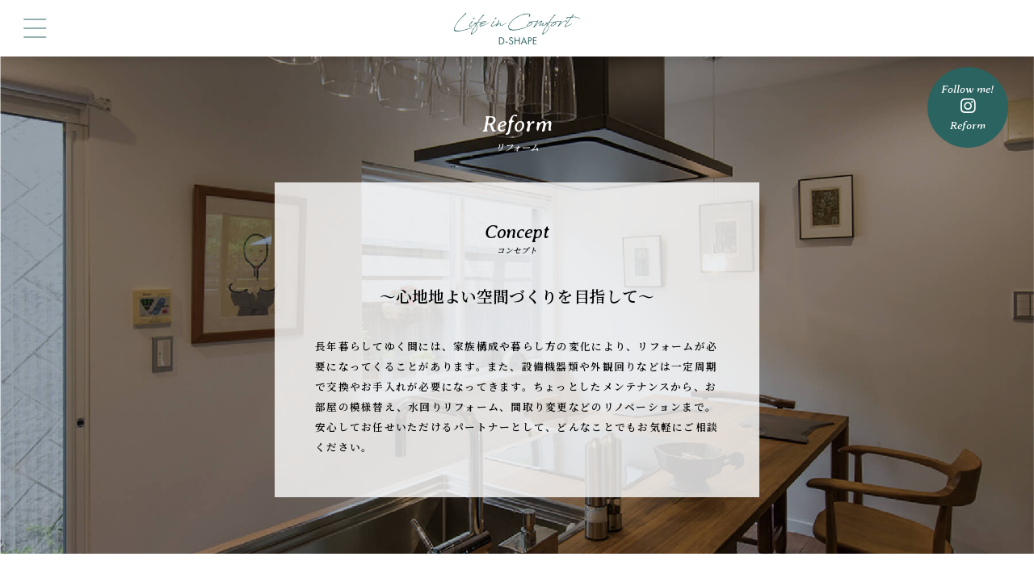

--- FILE ---
content_type: text/html; charset=UTF-8
request_url: https://swhjp.com/r-style/
body_size: 12362
content:

<!doctype html>
<html lang="ja">
<head>
<meta http-equiv="Content-Language" content="ja" />
<meta http-equiv="Content-Type" content="text/html;charset=utf-8" />
<meta http-equiv="Content-Style-Type" content="text/css" />
<meta http-equiv="Content-Script-Type" content="text/javascript" />
<link rel="shortcut icon" href="https://swhjp.com/cms/wp-content/themes/wp_lula.work/img/favicon.ico" />
<meta name="viewport" content="width=device-width, user-scalable=yes, maximum-scale=1.0, minimum-scale=1.0">
<meta name="format-detection" content="telephone=no">
<meta name="keywords" content="松本市,安曇野市,塩尻市,注文住宅,家,住宅,新築,工務店,自由設計,リフォーム,リノベーション,オーダーキッチン,オーダー家具,設計,施工,D-Style,ツーバイフォー,ツーバイシックス,移住,別荘,子育て,長野,信州,田舎暮らし" />
<link rel="stylesheet" href="https://maxcdn.bootstrapcdn.com/font-awesome/4.4.0/css/font-awesome.min.css">
<link href="https://use.fontawesome.com/releases/v5.6.1/css/all.css" rel="stylesheet">
<link href="https://use.fontawesome.com/releases/v5.10.2/css/all.css" rel="stylesheet">
<link rel="stylesheet" href="https://swhjp.com/cms/wp-content/themes/wp_lula.work/css/common_new.css?1365989426" media="all" type="text/css" />
<link rel="stylesheet" type="text/css" href="https://swhjp.com/cms/wp-content/themes/wp_lula.work/css/slick.css"/>
<link rel="stylesheet" type="text/css" href="https://swhjp.com/cms/wp-content/themes/wp_lula.work/css/jquery.bxslider.css" media="all" />
<link rel="stylesheet" type="text/css" href="https://swhjp.com/cms/wp-content/themes/wp_lula.work/css/colorbox.css"  media="all" type="text/css" />
<link rel="stylesheet" href="https://swhjp.com/cms/wp-content/themes/wp_lula.work/css/slidebars.css" media="all" type="text/css" />
<link rel="stylesheet" href="https://swhjp.com/cms/wp-content/themes/wp_lula.work/css/custom_sb.css?20260120-1744" media="all" type="text/css" />
<link href="https://fonts.googleapis.com/css2?family=Noto+Serif+JP:wght@600&display=swap" rel="stylesheet">
<link href="https://fonts.googleapis.com/css2?family=Averia+Serif+Libre:ital@1&display=swap" rel="stylesheet">
	<meta name='robots' content='index, follow, max-image-preview:large, max-snippet:-1, max-video-preview:-1' />

	<!-- This site is optimized with the Yoast SEO plugin v16.7 - https://yoast.com/wordpress/plugins/seo/ -->
	<title>R-style - 株式会社ディーシェイプ</title>
	<meta name="description" content="松本市・安曇野市を中心とした自由設計の住宅工務店です。新築住宅だけでなく、リフォームやオーダーキッチン・家具の設計・施工も行っています。心豊かな暮らしを提供する「住」環境のプロ集団です。" />
	<link rel="canonical" href="https://swhjp.com/r-style/" />
	<meta property="og:locale" content="ja_JP" />
	<meta property="og:type" content="article" />
	<meta property="og:title" content="R-style - 株式会社ディーシェイプ" />
	<meta property="og:description" content="松本市・安曇野市を中心とした自由設計の住宅工務店です。新築住宅だけでなく、リフォームやオーダーキッチン・家具の設計・施工も行っています。心豊かな暮らしを提供する「住」環境のプロ集団です。" />
	<meta property="og:url" content="https://swhjp.com/r-style/" />
	<meta property="og:site_name" content="株式会社ディーシェイプ" />
	<meta property="article:modified_time" content="2021-08-09T04:27:18+00:00" />
	<meta name="twitter:card" content="summary_large_image" />
	<script type="application/ld+json" class="yoast-schema-graph">{"@context":"https://schema.org","@graph":[{"@type":"WebSite","@id":"https://swhjp.com/#website","url":"https://swhjp.com/","name":"\u682a\u5f0f\u4f1a\u793e\u30c7\u30a3\u30fc\u30b7\u30a7\u30a4\u30d7","description":"Just another WordPress site","potentialAction":[{"@type":"SearchAction","target":{"@type":"EntryPoint","urlTemplate":"https://swhjp.com/?s={search_term_string}"},"query-input":"required name=search_term_string"}],"inLanguage":"ja"},{"@type":"WebPage","@id":"https://swhjp.com/r-style/#webpage","url":"https://swhjp.com/r-style/","name":"R-style - \u682a\u5f0f\u4f1a\u793e\u30c7\u30a3\u30fc\u30b7\u30a7\u30a4\u30d7","isPartOf":{"@id":"https://swhjp.com/#website"},"datePublished":"2021-07-21T05:59:01+00:00","dateModified":"2021-08-09T04:27:18+00:00","description":"\u677e\u672c\u5e02\u30fb\u5b89\u66c7\u91ce\u5e02\u3092\u4e2d\u5fc3\u3068\u3057\u305f\u81ea\u7531\u8a2d\u8a08\u306e\u4f4f\u5b85\u5de5\u52d9\u5e97\u3067\u3059\u3002\u65b0\u7bc9\u4f4f\u5b85\u3060\u3051\u3067\u306a\u304f\u3001\u30ea\u30d5\u30a9\u30fc\u30e0\u3084\u30aa\u30fc\u30c0\u30fc\u30ad\u30c3\u30c1\u30f3\u30fb\u5bb6\u5177\u306e\u8a2d\u8a08\u30fb\u65bd\u5de5\u3082\u884c\u3063\u3066\u3044\u307e\u3059\u3002\u5fc3\u8c4a\u304b\u306a\u66ae\u3089\u3057\u3092\u63d0\u4f9b\u3059\u308b\u300c\u4f4f\u300d\u74b0\u5883\u306e\u30d7\u30ed\u96c6\u56e3\u3067\u3059\u3002","breadcrumb":{"@id":"https://swhjp.com/r-style/#breadcrumb"},"inLanguage":"ja","potentialAction":[{"@type":"ReadAction","target":["https://swhjp.com/r-style/"]}]},{"@type":"BreadcrumbList","@id":"https://swhjp.com/r-style/#breadcrumb","itemListElement":[{"@type":"ListItem","position":1,"name":"\u30db\u30fc\u30e0","item":"https://swhjp.com/"},{"@type":"ListItem","position":2,"name":"R-style"}]}]}</script>
	<!-- / Yoast SEO plugin. -->


<link rel='dns-prefetch' href='//s.w.org' />
		<script type="text/javascript">
			window._wpemojiSettings = {"baseUrl":"https:\/\/s.w.org\/images\/core\/emoji\/13.1.0\/72x72\/","ext":".png","svgUrl":"https:\/\/s.w.org\/images\/core\/emoji\/13.1.0\/svg\/","svgExt":".svg","source":{"concatemoji":"https:\/\/swhjp.com\/cms\/wp-includes\/js\/wp-emoji-release.min.js?ver=5.8.12"}};
			!function(e,a,t){var n,r,o,i=a.createElement("canvas"),p=i.getContext&&i.getContext("2d");function s(e,t){var a=String.fromCharCode;p.clearRect(0,0,i.width,i.height),p.fillText(a.apply(this,e),0,0);e=i.toDataURL();return p.clearRect(0,0,i.width,i.height),p.fillText(a.apply(this,t),0,0),e===i.toDataURL()}function c(e){var t=a.createElement("script");t.src=e,t.defer=t.type="text/javascript",a.getElementsByTagName("head")[0].appendChild(t)}for(o=Array("flag","emoji"),t.supports={everything:!0,everythingExceptFlag:!0},r=0;r<o.length;r++)t.supports[o[r]]=function(e){if(!p||!p.fillText)return!1;switch(p.textBaseline="top",p.font="600 32px Arial",e){case"flag":return s([127987,65039,8205,9895,65039],[127987,65039,8203,9895,65039])?!1:!s([55356,56826,55356,56819],[55356,56826,8203,55356,56819])&&!s([55356,57332,56128,56423,56128,56418,56128,56421,56128,56430,56128,56423,56128,56447],[55356,57332,8203,56128,56423,8203,56128,56418,8203,56128,56421,8203,56128,56430,8203,56128,56423,8203,56128,56447]);case"emoji":return!s([10084,65039,8205,55357,56613],[10084,65039,8203,55357,56613])}return!1}(o[r]),t.supports.everything=t.supports.everything&&t.supports[o[r]],"flag"!==o[r]&&(t.supports.everythingExceptFlag=t.supports.everythingExceptFlag&&t.supports[o[r]]);t.supports.everythingExceptFlag=t.supports.everythingExceptFlag&&!t.supports.flag,t.DOMReady=!1,t.readyCallback=function(){t.DOMReady=!0},t.supports.everything||(n=function(){t.readyCallback()},a.addEventListener?(a.addEventListener("DOMContentLoaded",n,!1),e.addEventListener("load",n,!1)):(e.attachEvent("onload",n),a.attachEvent("onreadystatechange",function(){"complete"===a.readyState&&t.readyCallback()})),(n=t.source||{}).concatemoji?c(n.concatemoji):n.wpemoji&&n.twemoji&&(c(n.twemoji),c(n.wpemoji)))}(window,document,window._wpemojiSettings);
		</script>
		<style type="text/css">
img.wp-smiley,
img.emoji {
	display: inline !important;
	border: none !important;
	box-shadow: none !important;
	height: 1em !important;
	width: 1em !important;
	margin: 0 .07em !important;
	vertical-align: -0.1em !important;
	background: none !important;
	padding: 0 !important;
}
</style>
	<link rel='stylesheet' id='sb_instagram_styles-css'  href='https://swhjp.com/cms/wp-content/plugins/instagram-feed/css/sbi-styles.min.css?ver=2.9.2' type='text/css' media='all' />
<link rel='stylesheet' id='wp-block-library-css'  href='https://swhjp.com/cms/wp-includes/css/dist/block-library/style.min.css?ver=5.8.12' type='text/css' media='all' />
<link rel='stylesheet' id='contact-form-7-css'  href='https://swhjp.com/cms/wp-content/plugins/contact-form-7/includes/css/styles.css?ver=5.4.2' type='text/css' media='all' />
<link rel='stylesheet' id='contact-form-7-confirm-css'  href='https://swhjp.com/cms/wp-content/plugins/contact-form-7-add-confirm/includes/css/styles.css?ver=5.1' type='text/css' media='all' />
<script type='text/javascript' src='https://swhjp.com/cms/wp-includes/js/jquery/jquery.min.js?ver=3.6.0' id='jquery-core-js'></script>
<script type='text/javascript' src='https://swhjp.com/cms/wp-includes/js/jquery/jquery-migrate.min.js?ver=3.3.2' id='jquery-migrate-js'></script>
<link rel="https://api.w.org/" href="https://swhjp.com/wp-json/" /><link rel="alternate" type="application/json" href="https://swhjp.com/wp-json/wp/v2/pages/23" /><link rel="EditURI" type="application/rsd+xml" title="RSD" href="https://swhjp.com/cms/xmlrpc.php?rsd" />
<link rel="wlwmanifest" type="application/wlwmanifest+xml" href="https://swhjp.com/cms/wp-includes/wlwmanifest.xml" /> 
<meta name="generator" content="WordPress 5.8.12" />
<link rel='shortlink' href='https://swhjp.com/?p=23' />
<link rel="alternate" type="application/json+oembed" href="https://swhjp.com/wp-json/oembed/1.0/embed?url=https%3A%2F%2Fswhjp.com%2Fr-style%2F" />
<link rel="alternate" type="text/xml+oembed" href="https://swhjp.com/wp-json/oembed/1.0/embed?url=https%3A%2F%2Fswhjp.com%2Fr-style%2F&#038;format=xml" />
	
<!-- Google Tag Manager -->
<script>(function(w,d,s,l,i){w[l]=w[l]||[];w[l].push({'gtm.start':
new Date().getTime(),event:'gtm.js'});var f=d.getElementsByTagName(s)[0],
j=d.createElement(s),dl=l!='dataLayer'?'&l='+l:'';j.async=true;j.src=
'https://www.googletagmanager.com/gtm.js?id='+i+dl;f.parentNode.insertBefore(j,f);
})(window,document,'script','dataLayer','GTM-KWPSGJ6');</script>
<!-- End Google Tag Manager -->

<!-- Google Search Console -->
<meta name="google-site-verification" content="tdxMRPg6ZzR1-kWTMk1pVwDhTeOlXZsJpAuk8gpOXeM" />
<!-- End Google Search Console -->
</head>	
<!--google anaritycs　-->    
<body id="Rstyle_page" class="under_page">
<!-- Google Tag Manager (noscript) -->
<noscript><iframe src="https://www.googletagmanager.com/ns.html?id=GTM-KWPSGJ6"
height="0" width="0" style="display:none;visibility:hidden"></iframe></noscript>
<!-- End Google Tag Manager (noscript) -->	
	
			<a class="maru insta_btn" href="https://www.instagram.com/spacewarehouse_reform/">
				<span class="f02">Follow me!</span>
				<i class="fab fa-instagram"></i>
				<span class="f02">Reform</span>
			</a>
    <main>
		<header class="header fixed_header">
			<button class="menu_btn"><span></span><span></span><span></span></button>
			<h1><a href="https://swhjp.com"><img src="https://swhjp.com/cms/wp-content/themes/wp_lula.work/img/header_logo-d-shape.svg" alt="ディーシェイプ"></a></h1>
    <!--ハンバーガーの中身-->
    <section id="nav_box">
        
		<ul class="inbox inbox01">
			<li>
				<span class="page_title">Our Business <span>事業内容</span></span>
				<a href="https://swhjp.com/r-style/" class="in_page">- リフォーム</a>
				<a href="https://swhjp.com/d-style/" class="in_page">- オーダーキッチン・家具</a>
			</li>
			<li>
				<a href="https://swhjp.com/about/">Profile <span>私たちについて</span></a>
			</li>
			<li>
				<a href="https://swhjp.com/info/">Information <span>お知らせ</span></a>
			</li>
			<li>
				<a class="sns" href="https://www.instagram.com/spacewarehouse_reform/" target="_blank"><img src="https://swhjp.com/cms/wp-content/themes/wp_lula.work/img/insta.svg" alt=""> リフォーム</a>
				<a class="sns" href="https://www.instagram.com/d_style.by.spacewarehouse/" target="_blank"><img src="https://swhjp.com/cms/wp-content/themes/wp_lula.work/img/insta.svg" alt=""> オーダーキッチン・家具</a>
			</li>
			<li>
				<a class="nav_btn" href="https://swhjp.com/contact/">Contact <span>お問い合わせ/資料請求</span><span class="arrow"></span></a>

			</li>
		</ul>

    </section> 
    <!--ハンバーガーの中身ここまで-->
		</header>
	
		
		<div id="sec01" class="mv_textbox">
			<!--<h1><img src="https://swhjp.com/cms/wp-content/themes/wp_lula.work/img/r_style.svg" alt="リフォーム"></h1>-->
            <h1 class="section_title inviewfadeIn fadeIn" id="reH1">Reform<span>リフォーム</span></h1>
			<div class="text_box">
				<h1 class="section_title inviewfadeIn">Concept<span>コンセプト</span></h1>
				<h4>～心地地よい空間づくりを目指して～</h4>
				<p class="text01">
					長年暮らしてゆく間には、家族構成や暮らし方の変化により、リフォームが必要になってくることがあります。また、設備機器類や外観回りなどは一定周期で交換やお手入れが必要になってきます。ちょっとしたメンテナンスから、お部屋の模様替え、水回りリフォーム、間取り変更などのリノベーションまで。安心してお任せいただけるパートナーとして、どんなことでもお気軽にご相談ください。
				</p>
			</div>
		</div>
		
		<div id="sec02">
			<h1 class="section_title inviewfadeIn">Reform Menu<span>リフォームメニュー</span></h1>
			<ul>
				<li>
					<div class="img_box">
						<img src="https://swhjp.com/cms/wp-content/themes/wp_lula.work/img/reform_menu01.jpg" alt="">
					</div>
					<p>リビング・ダイニングリフォーム</p>
				</li>
				<li>
					<div class="img_box">
						<img src="https://swhjp.com/cms/wp-content/themes/wp_lula.work/img/reform_menu02.jpg" alt="">
					</div>
					<p>キッチンリフォーム</p>
				</li>
				<li>
					<div class="img_box">
						<img src="https://swhjp.com/cms/wp-content/themes/wp_lula.work/img/reform_menu03.jpg" alt="">
					</div>
					<p>バスルームリフォーム</p>
				</li>
				<li>
					<div class="img_box">
						<img src="https://swhjp.com/cms/wp-content/themes/wp_lula.work/img/reform_menu04.jpg" alt="">
					</div>
					<p>トイレ・洗面所リフォーム</p>
				</li>
				<li>
					<div class="img_box">
						<img src="https://swhjp.com/cms/wp-content/themes/wp_lula.work/img/reform_menu05_2111.jpg" alt="">
					</div>
					<p>屋根・外壁リフォーム</p>
				</li>
				<li>
					<div class="img_box">
						<img src="https://swhjp.com/cms/wp-content/themes/wp_lula.work/img/reform_menu06.jpg" alt="">
					</div>
					<p>外構（庭）リフォーム</p>
				</li>				
				<li>
					<div class="img_box">
						<img src="https://swhjp.com/cms/wp-content/themes/wp_lula.work/img/reform_menu07.jpg" alt="">
					</div>
					<p>増築・減築リフォーム</p>
				</li>
				<li>
					<div class="img_box">
						<img src="https://swhjp.com/cms/wp-content/themes/wp_lula.work/img/reform_menu08.jpg" alt="">
					</div>
					<p>収納リフォーム</p>
				</li>				
			</ul>
		</div>
		
		<div id="sec03">
			<div class="back_img back_img01 inviewfadeIn">
				<img src="https://swhjp.com/cms/wp-content/themes/wp_lula.work/img/back_img02.png" alt="">
			</div>
			<div class="back_img back_img02 inviewfadeIn">
				<img src="https://swhjp.com/cms/wp-content/themes/wp_lula.work/img/back_img01.png" alt="">
			</div>
			<div class="back_img back_img03 inviewfadeIn">
				<img src="https://swhjp.com/cms/wp-content/themes/wp_lula.work/img/back_img11.png" alt="">
			</div>
			<div class="list02">
				<div class="back_box"></div>
				<h1 class="section_title inviewfadeIn">Flow<span>流れ</span></h1>
				<ul>
					<li class="list02_in">
						<div class="img_box">
							<img src="https://swhjp.com/cms/wp-content/themes/wp_lula.work/img/Rstyle_flow01.jpg" alt="">
						</div>
						<div class="text_box">
							<h3>ご相談</h3>
							<p class="text01">具体的な暮らしのお困りごとや、リフォーム希望の内容をお聞かせください。</p>
						</div>
					</li>
					<li class="list02_in">
						<div class="img_box">
							<img src="https://swhjp.com/cms/wp-content/themes/wp_lula.work/img/Rstyle_flow02.jpg" alt="">
						</div>
						<div class="text_box">
							<h3>現地調査</h3>
							<p class="text01">実際にお客様のお宅を訪問し、きめ細かなヒアリング、現状確認・採寸などを行います。</p>
						</div>
					</li>
					<li class="list02_in">
						<div class="img_box">
							<img src="https://swhjp.com/cms/wp-content/themes/wp_lula.work/img/Rstyle_flow03.jpg" alt="">
						</div>
						<div class="text_box">
							<h3>プラン提案・お見積もり（無料）</h3>
							<p class="text01">プラン作成にあたっては必要に応じて当社、もしくはメーカーショールームでのお打ち合わせをお願いして、具体的なプラン提案とお見積もりをご提示させていただきます。</p>
						</div>
					</li>
					<li class="list02_in">
						<div class="img_box">
							<img src="https://swhjp.com/cms/wp-content/themes/wp_lula.work/img/Rstyle_flow04.jpg" alt="">
						</div>
						<div class="text_box">
						  <h3>ご契約</h3>
							<p class="text01">プラン内容にご納得いただけましたら、ご契約を結びます。</p>
						</div>
					</li>
					<li class="list02_in">
						<div class="img_box">
							<img src="https://swhjp.com/cms/wp-content/themes/wp_lula.work/img/Rstyle_flow05.jpg" alt="">
						</div>
						<div class="text_box">
							<h3>仕様確認、色決めなど</h3>
							<p class="text01">キッチン等の設備では、細やかな仕様を詰める打ち合わせを行います。新しい暮らしのイメージがふくらむ、楽しいステップです。</p>
						</div>
					</li>
					<li class="list02_in">
						<div class="img_box">
							<img src="https://swhjp.com/cms/wp-content/themes/wp_lula.work/img/Rstyle_flow06_2111.jpg" alt="">
						</div>
						<div class="text_box">
							<h3>着工</h3>
							<p class="text01">仕様が決まったら着工スケジュールを立てます。お客様の生活、ご近所にも配慮して、日程・材料ともに無駄のない施工をお約束します。</p>
						</div>
					</li>
					<li class="list02_in">
						<div class="img_box">
							<img src="https://swhjp.com/cms/wp-content/themes/wp_lula.work/img/Rstyle_flow07.jpg" alt="">
						</div>
						<div class="text_box">
							<h3>お引き渡し</h3>
							<p class="text01">施工完了後に機器類に関してはお取扱い説明をさせていただき、保証書をお渡ししてお引渡しとなります。快適な新しい暮らしをお楽しみください！</p>
						</div>
					</li>
				</ul>
			</div>
		</div>
		
		<div id="sec04" class="instagram02">
        <div class="insta">
                <h1 class="section_title inviewfadeIn">Instagram</h1>
            <p>インスタグラムでは、<br class="sp-only">リフォーム実例写真を発信しています。<br>ぜひ、フォローしていただき、<br class="sp-only">リフォーム検討にお役立てください。</p>
            <div class="line_box">
           
<div id="sb_instagram" class="sbi sbi_col_1  sbi_width_resp" style="padding-bottom: 50px;width: 100%;" data-feedid="sbi_17841436727690749#5" data-res="auto" data-cols="1" data-num="5" data-shortcode-atts="{&quot;user&quot;:&quot;spacewarehouse_reform&quot;}"  data-postid="23" data-sbi-flags="favorLocal">
	
    <div id="sbi_images" style="padding: 25px;">
		<div class="sbi_item sbi_type_carousel sbi_new sbi_transition" id="sbi_18239617162163679" data-date="1682475986">
    <div class="sbi_photo_wrap">
        <a class="sbi_photo" href="https://www.instagram.com/p/Cre4gwIv3Fw/" target="_blank" rel="noopener nofollow" data-full-res="https://scontent-nrt1-1.cdninstagram.com/v/t51.29350-15/343283993_263872186183504_4727723700965138980_n.jpg?_nc_cat=107&#038;ccb=1-7&#038;_nc_sid=8ae9d6&#038;_nc_ohc=F91ikXOQmuMAX8xQoHY&#038;_nc_ht=scontent-nrt1-1.cdninstagram.com&#038;edm=ANo9K5cEAAAA&#038;oh=00_AfBAW7dfuQpc1NrKpATApUf4e7RR4RgvMqAxGxBCVClQsA&#038;oe=6474694C" data-img-src-set="{&quot;d&quot;:&quot;https:\/\/scontent-nrt1-1.cdninstagram.com\/v\/t51.29350-15\/343283993_263872186183504_4727723700965138980_n.jpg?_nc_cat=107&amp;ccb=1-7&amp;_nc_sid=8ae9d6&amp;_nc_ohc=F91ikXOQmuMAX8xQoHY&amp;_nc_ht=scontent-nrt1-1.cdninstagram.com&amp;edm=ANo9K5cEAAAA&amp;oh=00_AfBAW7dfuQpc1NrKpATApUf4e7RR4RgvMqAxGxBCVClQsA&amp;oe=6474694C&quot;,&quot;150&quot;:&quot;https:\/\/scontent-nrt1-1.cdninstagram.com\/v\/t51.29350-15\/343283993_263872186183504_4727723700965138980_n.jpg?_nc_cat=107&amp;ccb=1-7&amp;_nc_sid=8ae9d6&amp;_nc_ohc=F91ikXOQmuMAX8xQoHY&amp;_nc_ht=scontent-nrt1-1.cdninstagram.com&amp;edm=ANo9K5cEAAAA&amp;oh=00_AfBAW7dfuQpc1NrKpATApUf4e7RR4RgvMqAxGxBCVClQsA&amp;oe=6474694C&quot;,&quot;320&quot;:&quot;https:\/\/scontent-nrt1-1.cdninstagram.com\/v\/t51.29350-15\/343283993_263872186183504_4727723700965138980_n.jpg?_nc_cat=107&amp;ccb=1-7&amp;_nc_sid=8ae9d6&amp;_nc_ohc=F91ikXOQmuMAX8xQoHY&amp;_nc_ht=scontent-nrt1-1.cdninstagram.com&amp;edm=ANo9K5cEAAAA&amp;oh=00_AfBAW7dfuQpc1NrKpATApUf4e7RR4RgvMqAxGxBCVClQsA&amp;oe=6474694C&quot;,&quot;640&quot;:&quot;https:\/\/scontent-nrt1-1.cdninstagram.com\/v\/t51.29350-15\/343283993_263872186183504_4727723700965138980_n.jpg?_nc_cat=107&amp;ccb=1-7&amp;_nc_sid=8ae9d6&amp;_nc_ohc=F91ikXOQmuMAX8xQoHY&amp;_nc_ht=scontent-nrt1-1.cdninstagram.com&amp;edm=ANo9K5cEAAAA&amp;oh=00_AfBAW7dfuQpc1NrKpATApUf4e7RR4RgvMqAxGxBCVClQsA&amp;oe=6474694C&quot;}">
            <span class="sbi-screenreader"></span>
            <svg class="svg-inline--fa fa-clone fa-w-16 sbi_lightbox_carousel_icon" aria-hidden="true" aria-label="Clone" data-fa-proƒcessed="" data-prefix="far" data-icon="clone" role="img" xmlns="http://www.w3.org/2000/svg" viewBox="0 0 512 512">
	                <path fill="currentColor" d="M464 0H144c-26.51 0-48 21.49-48 48v48H48c-26.51 0-48 21.49-48 48v320c0 26.51 21.49 48 48 48h320c26.51 0 48-21.49 48-48v-48h48c26.51 0 48-21.49 48-48V48c0-26.51-21.49-48-48-48zM362 464H54a6 6 0 0 1-6-6V150a6 6 0 0 1 6-6h42v224c0 26.51 21.49 48 48 48h224v42a6 6 0 0 1-6 6zm96-96H150a6 6 0 0 1-6-6V54a6 6 0 0 1 6-6h308a6 6 0 0 1 6 6v308a6 6 0 0 1-6 6z"></path>
	            </svg>	                    <img src="https://swhjp.com/cms/wp-content/plugins/instagram-feed/img/placeholder.png" alt="木製室内建具だとペットの様子が分かりづらいですが既存の木製枠はそのままで新しい既製品の枠と建具をカバー工法で施工させて頂きました。
これで隣の部屋に居てもペットの様子が見えるので安心です。

お客様から支給のキャットウォークを取り付けして完成です。

工事期間は1日で完了しました。
ありがとうございました。

------------------------

SPACE WARE HOUSE
建築リフォーム部

長野県松本市平田西1-2-16

TEL 0263-29-1890
FAX 0263-29-1899
担当:建築リフォーム部

------------------------

○施工エリア
#信州　長野県全域
#長野市　
#松本市 
#安曇野市
#塩尻市
その他ご相談ください

○リフォーム
#キャットウォーク
#カバー工法
#住宅リフォーム
#店舗改装
#ホテルリフォーム
#キッチンリフォーム
#トイレリフォーム
#ガレージ
#カーポート
※その他リフォームの事ならなんでもご相談ください。

#space_ware_house
#spacewarehous
#施工事例
#リフォーム
#リノベーション">
        </a>
    </div>
</div><div class="sbi_item sbi_type_carousel sbi_new sbi_transition" id="sbi_18009911638588523" data-date="1680139377">
    <div class="sbi_photo_wrap">
        <a class="sbi_photo" href="https://www.instagram.com/p/CqZPyGOPXFG/" target="_blank" rel="noopener nofollow" data-full-res="https://scontent-nrt1-1.cdninstagram.com/v/t51.29350-15/337831471_1735364180194902_3418333652748900026_n.jpg?_nc_cat=104&#038;ccb=1-7&#038;_nc_sid=8ae9d6&#038;_nc_ohc=51mcf278EHUAX_ankxw&#038;_nc_ht=scontent-nrt1-1.cdninstagram.com&#038;edm=ANo9K5cEAAAA&#038;oh=00_AfAVZkY1s84Rejwwgyc7t6VAjzv6GyKMuJIm_Wv4ilzjUA&#038;oe=64745CE5" data-img-src-set="{&quot;d&quot;:&quot;https:\/\/scontent-nrt1-1.cdninstagram.com\/v\/t51.29350-15\/337831471_1735364180194902_3418333652748900026_n.jpg?_nc_cat=104&amp;ccb=1-7&amp;_nc_sid=8ae9d6&amp;_nc_ohc=51mcf278EHUAX_ankxw&amp;_nc_ht=scontent-nrt1-1.cdninstagram.com&amp;edm=ANo9K5cEAAAA&amp;oh=00_AfAVZkY1s84Rejwwgyc7t6VAjzv6GyKMuJIm_Wv4ilzjUA&amp;oe=64745CE5&quot;,&quot;150&quot;:&quot;https:\/\/scontent-nrt1-1.cdninstagram.com\/v\/t51.29350-15\/337831471_1735364180194902_3418333652748900026_n.jpg?_nc_cat=104&amp;ccb=1-7&amp;_nc_sid=8ae9d6&amp;_nc_ohc=51mcf278EHUAX_ankxw&amp;_nc_ht=scontent-nrt1-1.cdninstagram.com&amp;edm=ANo9K5cEAAAA&amp;oh=00_AfAVZkY1s84Rejwwgyc7t6VAjzv6GyKMuJIm_Wv4ilzjUA&amp;oe=64745CE5&quot;,&quot;320&quot;:&quot;https:\/\/scontent-nrt1-1.cdninstagram.com\/v\/t51.29350-15\/337831471_1735364180194902_3418333652748900026_n.jpg?_nc_cat=104&amp;ccb=1-7&amp;_nc_sid=8ae9d6&amp;_nc_ohc=51mcf278EHUAX_ankxw&amp;_nc_ht=scontent-nrt1-1.cdninstagram.com&amp;edm=ANo9K5cEAAAA&amp;oh=00_AfAVZkY1s84Rejwwgyc7t6VAjzv6GyKMuJIm_Wv4ilzjUA&amp;oe=64745CE5&quot;,&quot;640&quot;:&quot;https:\/\/scontent-nrt1-1.cdninstagram.com\/v\/t51.29350-15\/337831471_1735364180194902_3418333652748900026_n.jpg?_nc_cat=104&amp;ccb=1-7&amp;_nc_sid=8ae9d6&amp;_nc_ohc=51mcf278EHUAX_ankxw&amp;_nc_ht=scontent-nrt1-1.cdninstagram.com&amp;edm=ANo9K5cEAAAA&amp;oh=00_AfAVZkY1s84Rejwwgyc7t6VAjzv6GyKMuJIm_Wv4ilzjUA&amp;oe=64745CE5&quot;}">
            <span class="sbi-screenreader"></span>
            <svg class="svg-inline--fa fa-clone fa-w-16 sbi_lightbox_carousel_icon" aria-hidden="true" aria-label="Clone" data-fa-proƒcessed="" data-prefix="far" data-icon="clone" role="img" xmlns="http://www.w3.org/2000/svg" viewBox="0 0 512 512">
	                <path fill="currentColor" d="M464 0H144c-26.51 0-48 21.49-48 48v48H48c-26.51 0-48 21.49-48 48v320c0 26.51 21.49 48 48 48h320c26.51 0 48-21.49 48-48v-48h48c26.51 0 48-21.49 48-48V48c0-26.51-21.49-48-48-48zM362 464H54a6 6 0 0 1-6-6V150a6 6 0 0 1 6-6h42v224c0 26.51 21.49 48 48 48h224v42a6 6 0 0 1-6 6zm96-96H150a6 6 0 0 1-6-6V54a6 6 0 0 1 6-6h308a6 6 0 0 1 6 6v308a6 6 0 0 1-6 6z"></path>
	            </svg>	                    <img src="https://swhjp.com/cms/wp-content/plugins/instagram-feed/img/placeholder.png" alt="約5年前に紹介して頂いたお客様のおうちのお風呂、洗面化粧台の入替工事を施工させて頂きました。
駐車場等、ご近所の方にも助けて頂きました。
ありがとうございました。

------------------------

SPACE WARE HOUSE
建築リフォーム部

長野県松本市平田西1-2-16

TEL 0263-29-1890
FAX 0263-29-1899
担当:建築リフォーム部

------------------------

○施工エリア
#信州　長野県全域
#長野市　
#松本市 
#安曇野市
#塩尻市
その他ご相談ください

○リフォーム
#住宅リフォーム
#店舗改装
#ホテルリフォーム
#キッチンリフォーム
#トイレリフォーム
#ガレージ
#カーポート
※その他リフォームの事ならなんでもご相談ください。

#space_ware_house
#spacewarehous
#施工事例
#リフォーム
#リノベーション
#TOTO">
        </a>
    </div>
</div><div class="sbi_item sbi_type_carousel sbi_new sbi_transition" id="sbi_17884134584756615" data-date="1677711233">
    <div class="sbi_photo_wrap">
        <a class="sbi_photo" href="https://www.instagram.com/p/CpQ4d0iyckG/" target="_blank" rel="noopener nofollow" data-full-res="https://scontent-nrt1-1.cdninstagram.com/v/t51.29350-15/333899466_876005640138303_3358160470156809419_n.jpg?_nc_cat=106&#038;ccb=1-7&#038;_nc_sid=8ae9d6&#038;_nc_ohc=JmZ8vxfGNz8AX9cp1aj&#038;_nc_ht=scontent-nrt1-1.cdninstagram.com&#038;edm=ANo9K5cEAAAA&#038;oh=00_AfBNPNaYrOluJxllnuf6nPEPAeAbDMiDRInGUTgRvXAIAA&#038;oe=6472DB5C" data-img-src-set="{&quot;d&quot;:&quot;https:\/\/scontent-nrt1-1.cdninstagram.com\/v\/t51.29350-15\/333899466_876005640138303_3358160470156809419_n.jpg?_nc_cat=106&amp;ccb=1-7&amp;_nc_sid=8ae9d6&amp;_nc_ohc=JmZ8vxfGNz8AX9cp1aj&amp;_nc_ht=scontent-nrt1-1.cdninstagram.com&amp;edm=ANo9K5cEAAAA&amp;oh=00_AfBNPNaYrOluJxllnuf6nPEPAeAbDMiDRInGUTgRvXAIAA&amp;oe=6472DB5C&quot;,&quot;150&quot;:&quot;https:\/\/scontent-nrt1-1.cdninstagram.com\/v\/t51.29350-15\/333899466_876005640138303_3358160470156809419_n.jpg?_nc_cat=106&amp;ccb=1-7&amp;_nc_sid=8ae9d6&amp;_nc_ohc=JmZ8vxfGNz8AX9cp1aj&amp;_nc_ht=scontent-nrt1-1.cdninstagram.com&amp;edm=ANo9K5cEAAAA&amp;oh=00_AfBNPNaYrOluJxllnuf6nPEPAeAbDMiDRInGUTgRvXAIAA&amp;oe=6472DB5C&quot;,&quot;320&quot;:&quot;https:\/\/scontent-nrt1-1.cdninstagram.com\/v\/t51.29350-15\/333899466_876005640138303_3358160470156809419_n.jpg?_nc_cat=106&amp;ccb=1-7&amp;_nc_sid=8ae9d6&amp;_nc_ohc=JmZ8vxfGNz8AX9cp1aj&amp;_nc_ht=scontent-nrt1-1.cdninstagram.com&amp;edm=ANo9K5cEAAAA&amp;oh=00_AfBNPNaYrOluJxllnuf6nPEPAeAbDMiDRInGUTgRvXAIAA&amp;oe=6472DB5C&quot;,&quot;640&quot;:&quot;https:\/\/scontent-nrt1-1.cdninstagram.com\/v\/t51.29350-15\/333899466_876005640138303_3358160470156809419_n.jpg?_nc_cat=106&amp;ccb=1-7&amp;_nc_sid=8ae9d6&amp;_nc_ohc=JmZ8vxfGNz8AX9cp1aj&amp;_nc_ht=scontent-nrt1-1.cdninstagram.com&amp;edm=ANo9K5cEAAAA&amp;oh=00_AfBNPNaYrOluJxllnuf6nPEPAeAbDMiDRInGUTgRvXAIAA&amp;oe=6472DB5C&quot;}">
            <span class="sbi-screenreader"></span>
            <svg class="svg-inline--fa fa-clone fa-w-16 sbi_lightbox_carousel_icon" aria-hidden="true" aria-label="Clone" data-fa-proƒcessed="" data-prefix="far" data-icon="clone" role="img" xmlns="http://www.w3.org/2000/svg" viewBox="0 0 512 512">
	                <path fill="currentColor" d="M464 0H144c-26.51 0-48 21.49-48 48v48H48c-26.51 0-48 21.49-48 48v320c0 26.51 21.49 48 48 48h320c26.51 0 48-21.49 48-48v-48h48c26.51 0 48-21.49 48-48V48c0-26.51-21.49-48-48-48zM362 464H54a6 6 0 0 1-6-6V150a6 6 0 0 1 6-6h42v224c0 26.51 21.49 48 48 48h224v42a6 6 0 0 1-6 6zm96-96H150a6 6 0 0 1-6-6V54a6 6 0 0 1 6-6h308a6 6 0 0 1 6 6v308a6 6 0 0 1-6 6z"></path>
	            </svg>	                    <img src="https://swhjp.com/cms/wp-content/plugins/instagram-feed/img/placeholder.png" alt="今年の1月から着工し、約2ヶ月。
元々は倉庫として使っていたスペースを居住スペースにリフォームさせて頂きました。

断熱はもちろん、水回りも全てこちらのスペースで完結しております。
鉄骨の階段がポイントです。

ありがとうございました。

------------------------

SPACE WARE HOUSE
建築リフォーム部

長野県松本市平田西1-2-16

TEL 0263-29-1890
FAX 0263-29-1899
担当:建築リフォーム部

------------------------

○施工エリア
#信州　長野県全域
#長野市　
#松本市 
#安曇野市
#塩尻市
その他ご相談ください

○リフォーム
#住宅リフォーム
#店舗改装
#ホテルリフォーム
#キッチンリフォーム
#トイレリフォーム
#ガレージ
#カーポート
※その他リフォームの事ならなんでもご相談ください。

#space_ware_house
#spacewarehous
#施工事例
#リフォーム
#リノベーション">
        </a>
    </div>
</div><div class="sbi_item sbi_type_carousel sbi_new sbi_transition" id="sbi_17901849344669342" data-date="1666230224">
    <div class="sbi_photo_wrap">
        <a class="sbi_photo" href="https://www.instagram.com/p/Cj6uLfdPKue/" target="_blank" rel="noopener nofollow" data-full-res="https://scontent-nrt1-1.cdninstagram.com/v/t51.29350-15/312141103_796212174767327_2056791401922206529_n.jpg?_nc_cat=108&#038;ccb=1-7&#038;_nc_sid=8ae9d6&#038;_nc_ohc=vj3MqOu0mKgAX_q7LYz&#038;_nc_ht=scontent-nrt1-1.cdninstagram.com&#038;edm=ANo9K5cEAAAA&#038;oh=00_AfDqrEd6ZamcLrzDpEe6jGrF-oFm_s-0QgqrXzYG4qSAOg&#038;oe=6472B8D9" data-img-src-set="{&quot;d&quot;:&quot;https:\/\/scontent-nrt1-1.cdninstagram.com\/v\/t51.29350-15\/312141103_796212174767327_2056791401922206529_n.jpg?_nc_cat=108&amp;ccb=1-7&amp;_nc_sid=8ae9d6&amp;_nc_ohc=vj3MqOu0mKgAX_q7LYz&amp;_nc_ht=scontent-nrt1-1.cdninstagram.com&amp;edm=ANo9K5cEAAAA&amp;oh=00_AfDqrEd6ZamcLrzDpEe6jGrF-oFm_s-0QgqrXzYG4qSAOg&amp;oe=6472B8D9&quot;,&quot;150&quot;:&quot;https:\/\/scontent-nrt1-1.cdninstagram.com\/v\/t51.29350-15\/312141103_796212174767327_2056791401922206529_n.jpg?_nc_cat=108&amp;ccb=1-7&amp;_nc_sid=8ae9d6&amp;_nc_ohc=vj3MqOu0mKgAX_q7LYz&amp;_nc_ht=scontent-nrt1-1.cdninstagram.com&amp;edm=ANo9K5cEAAAA&amp;oh=00_AfDqrEd6ZamcLrzDpEe6jGrF-oFm_s-0QgqrXzYG4qSAOg&amp;oe=6472B8D9&quot;,&quot;320&quot;:&quot;https:\/\/scontent-nrt1-1.cdninstagram.com\/v\/t51.29350-15\/312141103_796212174767327_2056791401922206529_n.jpg?_nc_cat=108&amp;ccb=1-7&amp;_nc_sid=8ae9d6&amp;_nc_ohc=vj3MqOu0mKgAX_q7LYz&amp;_nc_ht=scontent-nrt1-1.cdninstagram.com&amp;edm=ANo9K5cEAAAA&amp;oh=00_AfDqrEd6ZamcLrzDpEe6jGrF-oFm_s-0QgqrXzYG4qSAOg&amp;oe=6472B8D9&quot;,&quot;640&quot;:&quot;https:\/\/scontent-nrt1-1.cdninstagram.com\/v\/t51.29350-15\/312141103_796212174767327_2056791401922206529_n.jpg?_nc_cat=108&amp;ccb=1-7&amp;_nc_sid=8ae9d6&amp;_nc_ohc=vj3MqOu0mKgAX_q7LYz&amp;_nc_ht=scontent-nrt1-1.cdninstagram.com&amp;edm=ANo9K5cEAAAA&amp;oh=00_AfDqrEd6ZamcLrzDpEe6jGrF-oFm_s-0QgqrXzYG4qSAOg&amp;oe=6472B8D9&quot;}">
            <span class="sbi-screenreader">玄関リフォーム

カバー工法であっと</span>
            <svg class="svg-inline--fa fa-clone fa-w-16 sbi_lightbox_carousel_icon" aria-hidden="true" aria-label="Clone" data-fa-proƒcessed="" data-prefix="far" data-icon="clone" role="img" xmlns="http://www.w3.org/2000/svg" viewBox="0 0 512 512">
	                <path fill="currentColor" d="M464 0H144c-26.51 0-48 21.49-48 48v48H48c-26.51 0-48 21.49-48 48v320c0 26.51 21.49 48 48 48h320c26.51 0 48-21.49 48-48v-48h48c26.51 0 48-21.49 48-48V48c0-26.51-21.49-48-48-48zM362 464H54a6 6 0 0 1-6-6V150a6 6 0 0 1 6-6h42v224c0 26.51 21.49 48 48 48h224v42a6 6 0 0 1-6 6zm96-96H150a6 6 0 0 1-6-6V54a6 6 0 0 1 6-6h308a6 6 0 0 1 6 6v308a6 6 0 0 1-6 6z"></path>
	            </svg>	                    <img src="https://swhjp.com/cms/wp-content/plugins/instagram-feed/img/placeholder.png" alt="玄関リフォーム

カバー工法であっという間に完成しました。

ありがとうございました。

------------------------

SPACE WARE HOUSE
建築リフォーム部

長野県松本市平田西1-2-16

TEL 0263-29-1890
FAX 0263-29-1899
担当:建築リフォーム部

------------------------

○施工エリア
#信州　長野県全域
#長野市　
#松本市 
#安曇野市
#塩尻市
その他ご相談ください

○リフォーム
#住宅リフォーム
#店舗改装
#ホテルリフォーム
#キッチンリフォーム
#トイレリフォーム
#ガレージ
#カーポート
※その他リフォームの事ならなんでもご相談ください。

#space_ware_house
#spacewarehous
#施工事例
#リフォーム
#リノベーション">
        </a>
    </div>
</div><div class="sbi_item sbi_type_image sbi_new sbi_transition" id="sbi_17903178560522026" data-date="1656538881">
    <div class="sbi_photo_wrap">
        <a class="sbi_photo" href="https://www.instagram.com/p/CfZ5aJNvkOu/" target="_blank" rel="noopener nofollow" data-full-res="https://scontent-nrt1-1.cdninstagram.com/v/t51.29350-15/290666603_1038186467070850_7604933572744520982_n.jpg?_nc_cat=100&#038;ccb=1-7&#038;_nc_sid=8ae9d6&#038;_nc_ohc=n_Sz-BjpITgAX_HUxLE&#038;_nc_ht=scontent-nrt1-1.cdninstagram.com&#038;edm=ANo9K5cEAAAA&#038;oh=00_AfAsQUD9wVEKYug1ZqyFMlysRuvESFkJYyTNt76Y_H9Mtg&#038;oe=647473BA" data-img-src-set="{&quot;d&quot;:&quot;https:\/\/scontent-nrt1-1.cdninstagram.com\/v\/t51.29350-15\/290666603_1038186467070850_7604933572744520982_n.jpg?_nc_cat=100&amp;ccb=1-7&amp;_nc_sid=8ae9d6&amp;_nc_ohc=n_Sz-BjpITgAX_HUxLE&amp;_nc_ht=scontent-nrt1-1.cdninstagram.com&amp;edm=ANo9K5cEAAAA&amp;oh=00_AfAsQUD9wVEKYug1ZqyFMlysRuvESFkJYyTNt76Y_H9Mtg&amp;oe=647473BA&quot;,&quot;150&quot;:&quot;https:\/\/scontent-nrt1-1.cdninstagram.com\/v\/t51.29350-15\/290666603_1038186467070850_7604933572744520982_n.jpg?_nc_cat=100&amp;ccb=1-7&amp;_nc_sid=8ae9d6&amp;_nc_ohc=n_Sz-BjpITgAX_HUxLE&amp;_nc_ht=scontent-nrt1-1.cdninstagram.com&amp;edm=ANo9K5cEAAAA&amp;oh=00_AfAsQUD9wVEKYug1ZqyFMlysRuvESFkJYyTNt76Y_H9Mtg&amp;oe=647473BA&quot;,&quot;320&quot;:&quot;https:\/\/scontent-nrt1-1.cdninstagram.com\/v\/t51.29350-15\/290666603_1038186467070850_7604933572744520982_n.jpg?_nc_cat=100&amp;ccb=1-7&amp;_nc_sid=8ae9d6&amp;_nc_ohc=n_Sz-BjpITgAX_HUxLE&amp;_nc_ht=scontent-nrt1-1.cdninstagram.com&amp;edm=ANo9K5cEAAAA&amp;oh=00_AfAsQUD9wVEKYug1ZqyFMlysRuvESFkJYyTNt76Y_H9Mtg&amp;oe=647473BA&quot;,&quot;640&quot;:&quot;https:\/\/scontent-nrt1-1.cdninstagram.com\/v\/t51.29350-15\/290666603_1038186467070850_7604933572744520982_n.jpg?_nc_cat=100&amp;ccb=1-7&amp;_nc_sid=8ae9d6&amp;_nc_ohc=n_Sz-BjpITgAX_HUxLE&amp;_nc_ht=scontent-nrt1-1.cdninstagram.com&amp;edm=ANo9K5cEAAAA&amp;oh=00_AfAsQUD9wVEKYug1ZqyFMlysRuvESFkJYyTNt76Y_H9Mtg&amp;oe=647473BA&quot;}">
            <span class="sbi-screenreader"></span>
            	                    <img src="https://swhjp.com/cms/wp-content/plugins/instagram-feed/img/placeholder.png" alt="お客様との御縁と色々な方のお力をお借りして賞を頂くことが出来ました。

これを励みにこれからも頑張っていきたいと思います。

ありがとうございました。

------------------------

SPACE WARE HOUSE
建築リフォーム部

長野県松本市平田西1-2-16

TEL 0263-29-1890
FAX 0263-29-1899
担当:建築リフォーム部

------------------------

○施工エリア
#信州　長野県全域
#長野市　
#松本市 
#安曇野市
#塩尻市
その他ご相談ください

○リフォーム
#住宅リフォーム
#店舗改装
#ホテルリフォーム
#キッチンリフォーム
#トイレリフォーム
#ガレージ
#カーポート
※その他リフォームの事ならなんでもご相談ください。

#space_ware_house
#spacewarehous
#施工事例
#リフォーム
#リノベーション">
        </a>
    </div>
</div>    </div>

	<div id="sbi_load">

	
	
</div>
	    <span class="sbi_resized_image_data" data-feed-id="sbi_17841436727690749#5" data-resized="{&quot;17903178560522026&quot;:{&quot;id&quot;:&quot;290666603_1038186467070850_7604933572744520982_n&quot;,&quot;ratio&quot;:&quot;1.33&quot;,&quot;sizes&quot;:{&quot;full&quot;:640,&quot;low&quot;:320,&quot;thumb&quot;:150}},&quot;17901849344669342&quot;:{&quot;id&quot;:&quot;312141103_796212174767327_2056791401922206529_n&quot;,&quot;ratio&quot;:&quot;1.33&quot;,&quot;sizes&quot;:{&quot;full&quot;:640,&quot;low&quot;:320,&quot;thumb&quot;:150}},&quot;17884134584756615&quot;:{&quot;id&quot;:&quot;333899466_876005640138303_3358160470156809419_n&quot;,&quot;ratio&quot;:&quot;1.33&quot;,&quot;sizes&quot;:{&quot;full&quot;:640,&quot;low&quot;:320,&quot;thumb&quot;:150}},&quot;18009911638588523&quot;:{&quot;id&quot;:&quot;337831471_1735364180194902_3418333652748900026_n&quot;,&quot;ratio&quot;:&quot;0.80&quot;,&quot;sizes&quot;:{&quot;full&quot;:640,&quot;low&quot;:320,&quot;thumb&quot;:150}},&quot;18239617162163679&quot;:{&quot;id&quot;:&quot;343283993_263872186183504_4727723700965138980_n&quot;,&quot;ratio&quot;:&quot;0.80&quot;,&quot;sizes&quot;:{&quot;full&quot;:640,&quot;low&quot;:320,&quot;thumb&quot;:150}}}">
	</span>
	</div>

            </div>
        </div>
		</div>
        

		<section id="business">
			<ul>
				<li class="inviewfadeIn newBn">
					<a href="https://swhjp.com/d-style/">
						<div class="img_box">
							<img src="https://swhjp.com/cms/wp-content/themes/wp_lula.work/img/bn_n5.jpg" alt="">
						</div>
						<div class="text_box">
							<h1 class="section_title inviewfadeIn fadeIn">Kitchen &amp; Furniture<span>オーダーキッチン・家具</span></h1>
						</div>
						<span href="" class="btn02">And more<span class="arrow"></span></span>
					</a>
				</li>
			</ul>
		</section>

<script src="https://swhjp.com/cms/wp-content/themes/wp_lula.work/js/infinite-scroll.js"></script>
		
<footer>
			<a href="#" class="top_btn"></a>
			<div class="box box01">
				<h1><img src="https://swhjp.com/cms/wp-content/themes/wp_lula.work/img/footer_logo-20250526.jpg" alt="スペースフェアハウス"></h1>
				<div class="inbox">
					<h2>株式会社ディーシェイプ</h2>
					<p class="text01">本社/長野県松本市平田西1丁目2番16号</p>
					<p class="text01"><img src="https://swhjp.com/cms/wp-content/themes/wp_lula.work/img/free.svg" alt=""> 0120-29-1899　</p>
					<p class="text01">Tel:0263-29-1890　Fax:0263-29-1899</p>
				</div>
			</div>
			<div class="box box02">
				<p class="copy">Copyright©︎ D-SHEPE All Rights Reserved.</p>
			</div>
		</footer>
		
		<section id="sp_footer" class="sp-only">
			<a href="https://swhjp.com/contact/">お問い合わせ/資料請求</a>
		</section>
		
    </main>
<script src="https://ajax.googleapis.com/ajax/libs/jquery/1.11.3/jquery.min.js"></script>
        <script type="text/javascript" src="https://swhjp.com/cms/wp-content/themes/wp_lula.work/js/jquery.colorbox.js"></script>
		<script>
			$(document).ready(function(){
				$(".inline").colorbox({inline:true, width:"90%"});
			});
		</script>    

<script src="https://unpkg.com/infinite-scroll@3/dist/infinite-scroll.pkgd.min.js"></script>
<script type="text/javascript" src="https://swhjp.com/cms/wp-content/themes/wp_lula.work/js/jquery.inview.min.js"></script>
<script type="text/javascript" src="https://swhjp.com/cms/wp-content/themes/wp_lula.work/js/jquery.bxslider.js"></script> 

<script src="https://swhjp.com/cms/wp-content/themes/wp_lula.work/js/jquery.mb.YTPlayer.min.js"></script>
<script type="text/javascript" src="https://swhjp.com/cms/wp-content/themes/wp_lula.work/js/common.js"></script>
    

<script>
    $(function () {
  $(".inview_re").on("inview", function (event, isInView) {
    if (isInView) {
      $(this).stop().addClass("is-show");
    } else {
      $(this).stop().removeClass("is-show");
    }
  });
});
</script>  
    
<script>//ナビ変化 
$(function() {
  var $win = $(window),
      $main = $('#works'),
      $nav = $('.fixed_header'),
      navHeight = $nav.outerHeight(),
      navPos = $nav.offset().top,
      fixedClass = 'header_change';

  $win.on('load scroll', function() {
    var value = $(this).scrollTop();
    if ( value > navPos ) {
      $nav.addClass(fixedClass);
      $main.css('margin-top', navHeight);
    } else {
      $nav.removeClass(fixedClass);
      $main.css('margin-top', '0');
    }
  });
});
	</script>

<script>
var infScroll = new InfiniteScroll( '.container', { // 記事を挿入していく要素を指定
    append: '.post',             // 各記事の要素
    path: '.next_posts_link a',  // 次のページへのリンク要素を指定
    hideNav: '.next_posts_link', // 指定要素を非表示にする（ここは無くてもOK）
    button: '.view-more-button', // 記事を読み込むトリガーとなる要素を指定
    scrollThreshold: false,      // スクロールで読み込む：falseで機能停止（デフォルトはtrue）
    status: '.page-load-status', // ステータス部分の要素を指定
    history: 'false'             // falseで履歴に残さない
});
</script>

<script>
 if(navigator.userAgent.match(/MSIE 10/i) || navigator.userAgent.match(/Trident\/7\./) || navigator.userAgent.match(/Edge\/12\./)) {
 $('body').on("mousewheel", function () {
 event.preventDefault();
 var wd = event.wheelDelta;
 var csp = window.pageYOffset;
 window.scrollTo(0, csp - wd);
 });
 }
</script>

<script>$('#bgndVideo').YTPlayer();</script>

<script> /*お問い合わせ送信後のページに飛ぶ設定*/
        var thanksPage = {
          29: 'https://swhjp.com/thanks/',
          30: 'https://swhjp.com/thanks/',
        };
       document.addEventListener( 'wpcf7mailsent', function( event ) {
         location = thanksPage[event.detail.contactFormId];
       }, false );
</script>


<!-- Instagram Feed JS -->
<script type="text/javascript">
var sbiajaxurl = "https://swhjp.com/cms/wp-admin/admin-ajax.php";
</script>
<script type='text/javascript' src='https://swhjp.com/cms/wp-includes/js/dist/vendor/regenerator-runtime.min.js?ver=0.13.7' id='regenerator-runtime-js'></script>
<script type='text/javascript' src='https://swhjp.com/cms/wp-includes/js/dist/vendor/wp-polyfill.min.js?ver=3.15.0' id='wp-polyfill-js'></script>
<script type='text/javascript' id='contact-form-7-js-extra'>
/* <![CDATA[ */
var wpcf7 = {"api":{"root":"https:\/\/swhjp.com\/wp-json\/","namespace":"contact-form-7\/v1"}};
/* ]]> */
</script>
<script type='text/javascript' src='https://swhjp.com/cms/wp-content/plugins/contact-form-7/includes/js/index.js?ver=5.4.2' id='contact-form-7-js'></script>
<script type='text/javascript' src='https://swhjp.com/cms/wp-includes/js/jquery/jquery.form.min.js?ver=4.3.0' id='jquery-form-js'></script>
<script type='text/javascript' src='https://swhjp.com/cms/wp-content/plugins/contact-form-7-add-confirm/includes/js/scripts.js?ver=5.1' id='contact-form-7-confirm-js'></script>
<script type='text/javascript' src='https://swhjp.com/cms/wp-includes/js/wp-embed.min.js?ver=5.8.12' id='wp-embed-js'></script>
<script type='text/javascript' id='sb_instagram_scripts-js-extra'>
/* <![CDATA[ */
var sb_instagram_js_options = {"font_method":"svg","resized_url":"https:\/\/swhjp.com\/cms\/wp-content\/uploads\/sb-instagram-feed-images\/","placeholder":"https:\/\/swhjp.com\/cms\/wp-content\/plugins\/instagram-feed\/img\/placeholder.png"};
/* ]]> */
</script>
<script type='text/javascript' src='https://swhjp.com/cms/wp-content/plugins/instagram-feed/js/sbi-scripts.min.js?ver=2.9.2' id='sb_instagram_scripts-js'></script>
</body>
</html>

--- FILE ---
content_type: text/css
request_url: https://swhjp.com/cms/wp-content/themes/wp_lula.work/css/common_new.css?1365989426
body_size: 28564
content:
@charset "UTF-8";
/* Scss Document */
@import url(base.css);
@import url('https://fonts.googleapis.com/css?family=Caveat&display=swap" rel="stylesheet');
@import url('https://fonts.googleapis.com/css?family=Josefin+Slab&display=swap" rel="stylesheet');
/* ------------------------------------------------------------ */
/* 基本、レイアウト指定 */
/* ------------------------------------------------------------ */
* html body {
  background: url(null) fixed; }

body {
  margin: 0;
  padding: 0 !important;
  font-size: 14px;
  color: #333;
  *font-size: small;
  *font: x-small;
  font-family: "游ゴシック", YuGothic, "ヒラギノ角ゴ Pro W3", "Hiragino Kaku Gothic Pro", "ＭＳ　Ｐゴシック", "MS PGothic", sans-serif;
  -webkit-font-smoothing: antialiased; }

html {
  overflow-x: hidden; }

button, textarea, select {
  -webkit-appearance: none;
  -moz-appearance: none;
  appearance: none; }

input[type="text"] {
  -webkit-appearance: none;
  -moz-appearance: none;
  appearance: none; }

input[type="submit"] {
  -webkit-appearance: none;
  -moz-appearance: none;
  appearance: none; }

input[type="date"] {
  -webkit-appearance: none;
  -moz-appearance: none;
  appearance: none; }

/* 非表示

#fixed-top {
  width: 100%;
  height: 90px;
  z-index: 999;
  position: fixed;
}

*/
.img_left {
  float: left;
  margin: 0 15px 15px 0; }

.img_right {
  float: right;
  margin: 0 0 15px 15px; }

/*----- フェードイン -----*/
.inviewfadeIn {
  opacity: 0;
  transition: .8s; }

.fadeIn {
  opacity: 1.0; }

/*----- 上へスライド -----*/
.inviewUp {
  transform: translate(0, 40px);
  -webkit-transform: translate(0, 40px);
  transition: .8s; }

.Up {
  transform: translate(0, 0);
  -webkit-transform: translate(0, 0); }

/*----- ズームイン -----*/
.inviewzoomIn {
  transform: scale(0, 0);
  -webkit-transform: scale(0, 0);
  transition: .8s; }

.zoomIn {
  transform: scale(1, 1);
  -webkit-transform: scale(1, 1); }

/*----- フェードインしながら上へスライド -----*/
.inviewfadeInUp {
  opacity: 0;
  transform: translate(0, 60px);
  -webkit-transform: translate(0, 60px);
  transition: .8s; }

.fadeInUp {
  opacity: 1.0;
  transform: translate(0, 0);
  -webkit-transform: translate(0, 0); }

/*----- フェードインしながら左へスライド -----*/
.inviewfadeInLeft {
  opacity: 0;
  transform: translate(60px, 0);
  -webkit-transform: translate(60px, 0);
  transition: .8s; }

.fadeInLeft {
  opacity: 1.0;
  transform: translate(0, 0);
  -webkit-transform: translate(0, 0); }

/*----- フェードインしながら右へスライド -----*/
.inviewfadeInRight {
  opacity: 0;
  transform: translate(-60px, 0);
  -webkit-transform: translate(-60px, 0);
  transition: .8s; }

.fadeInRight {
  opacity: 1.0;
  transform: translate(0, 0);
  -webkit-transform: translate(0, 0); }

/* ------------------------------------------------------------ 
スマホナビ
------------------------------------------------------------ */
.sb-toggle-right {
  position: absolute;
  top: 5px;
  right: 5px; }

.sb-slidebar {
  color: #fafafa;
  padding: 0; }

.sb-slidebar ul {
  padding: 0; }

.sb-slidebar.sb-right {
  -webkit-overflow-scrolling: touch; }

.sb-right-inner {
  border: none;
  width: 100%;
  height: 100%; }

/* ------------------------------------------------------------ */
/* リンク色 */
/* ------------------------------------------------------------ */
::selection {
  color: #95c2b6;
  background: rgba(149, 194, 182, 0.2); }

a:link {
  color: #333;
  text-decoration: none; }

a:visited {
  color: #333;
  text-decoration: none; }

a:hover {
  color: #333;
  text-decoration: none; }

a:active {
  color: #333;
  text-decoration: none; }

.clearfix:after {
  content: ".";
  /* 新しいコンテンツ */
  display: block;
  clear: both;
  height: 0;
  visibility: hidden;
  /* 非表示に */ }

.clearfix {
  min-height: 1px; }

* html .clearfix {
  height: 1px;
  /*¥*/
      /*/
height: auto;
overflow: hidden;
/**/ }

/*文字アニメーション設定*/
.in {
  opacity: 0;
  transition: opacity 2s; }

.in.is-show {
  /*jsで.is-showを付与　.is-showにアニメーションを指示*/
  animation-name: fadeIn;
  animation-duration: 1.5s;
  animation-fill-mode: forwards; }

.in_left {
  opacity: 0;
  transition: opacity 2s, translateX 2s; }

.in_left.is-show {
  /*jsで.is-showを付与　.is-showにアニメーションを指示*/
  animation-name: fadeIn_left;
  animation-duration: 1.5s;
  animation-fill-mode: forwards; }

.in_left {
  opacity: 0;
  transition: opacity 2s, translateX 2s; }

.in_left.is-show {
  /*jsで.is-showを付与　.is-showにアニメーションを指示*/
  animation-name: fadeIn_right;
  animation-duration: 1.5s;
  animation-fill-mode: forwards; }

@-webkit-keyframes fadeIn {
  0% {
    opacity: 0; }
  100% {
    opacity: 1; } }
@keyframes fadeIn {
  0% {
    opacity: 0; }
  100% {
    opacity: 1; } }
@-webkit-keyframes fadeIn_left {
  0% {
    opacity: 0;
    transform: translateX(-50%); }
  100% {
    opacity: 1;
    transform: translateX(0); } }
@keyframes fadeIn_left {
  0% {
    opacity: 0;
    transform: translateX(-50%); }
  100% {
    opacity: 1;
    transform: translateX(0); } }
@-webkit-keyframes fadeIn_right {
  0% {
    opacity: 0;
    transform: translateX(50%); }
  100% {
    opacity: 1;
    transform: translateX(0); } }
@keyframes fadeIn_right {
  0% {
    opacity: 0;
    transform: translateX(50%); }
  100% {
    opacity: 1;
    transform: translateX(0); } }
.in00 {
  animation-delay: 0s; }

.in01 {
  animation-delay: .2s; }

.in02 {
  animation-delay: .4s; }

.in03 {
  animation-delay: .6s; }

.in04 {
  animation-delay: .8s; }

.in05 {
  animation-delay: 1s; }

.in06 {
  animation-delay: 1.2s; }

.in07 {
  animation-delay: 1.4s; }

.in08 {
  animation-delay: 1.6s; }

/*共通部分ここから*/
h1, h2, h3, h4, h5, h6 {
  font-weight: 500; }

.f01 {
  font-family: "Noto Serif JP", serif !important; }

.f02 {
  font-family: "Averia Serif Libre", cursive !important; 
	font-style: italic;
}

.text01 {
  font-size: .9em;
  line-height: 2em;
  letter-spacing: .1em; }

.section_title {
  text-align: center;
  font-family: 'Averia Serif Libre', cursive;
	font-style: italic;
  font-size: 1.7em;
  font-weight: normal;
  line-height: 1em;
  margin: 0 auto 40px; }
  .section_title span {
    display: block;
    font-size: .4em;
    font-family: 'Noto Serif JP', serif;
    font-weight: normal; }

.arrow, .arrow02 {
  position: relative;
  display: inline-block;
  width: 15px;
  height: 15px;
  border-radius: 50%;
  border: 1px solid;
  vertical-align: middle; }

.arrow::before, .arrow::after, .arrow02::before, .arrow02::after {
  position: absolute;
  top: 0;
  bottom: 0;
  left: 0;
  margin: auto;
  content: "";
  vertical-align: middle; }

.arrow::before {
  left: -9px;
  width: 18px;
  height: 1px;
  background: #000; }

.arrow::after {
  left: 6px;
  width: 2px;
  height: 2px;
  border-top: 1px solid;
  border-right: 1px solid;
  -webkit-transform: rotate(45deg);
  transform: rotate(45deg); }

.arrow02::before {
  right: -15px;
  width: 18px;
  height: 1px;
  background: #000; }

.arrow02::after {
  left: 6px;
  width: 2px;
  height: 2px;
  border-top: 1px solid;
  border-right: 1px solid;
  -webkit-transform: rotate(225deg);
  transform: rotate(225deg); }

.pager_box {
	position: relative;
	z-index: 2;
  width: 100%;
  height: auto;
  display: flex;
  justify-content: center;
  align-items: center; }
  .pager_box span, .pager_box a {
    margin: 0 7px; }
  .pager_box span .arrow, .pager_box span .arrow02 {
    color: #D5E0E0; }
  .pager_box span .arrow::before, .pager_box span .arrow02::before {
    background: #D5E0E0; }
  .pager_box a .arrow, .pager_box a .arrow02 {
    color: #7B8894; }
  .pager_box a .arrow::before, .pager_box a .arrow02::before {
    background: #7B8894; }
.pager_box .page-numbers.prev,.pager_box .page-numbers.next {
	width: auto;
	padding: 0;
	border: none;
	background: none!important;
}
    .pager_box .page-numbers {
    font-family: 'Noto Serif JP', serif;
    font-size: .9em;
    display: block;
    width: 33px;
    padding: 6px;
    border: 1px solid #7B8894;
    box-sizing: border-box;
    text-align: center;
    color: #7B8894;
		transition: all.5s;
		-webkit-background: transition: all.5s;
}
.pager_box a.page-numbers:hover {
	background: #7B8894;
	color: #FFF;
}
  .pager_box span.page-numbers {
    background: #7B8894;
    color: #FFF;}

.btn {
  text-align: center; }

.btn button {
	border: none;
	background: none;
	cursor: pointer;
}

.btn01 {
  position: relative;
  display: inline-block;
  font-family: 'Noto Serif JP', serif;
  font-size: .9em;
  color: #3D4F62 !important;
  padding: 13px 60px;
  box-sizing: border-box;
  border: 1px solid #3D4F62;
  transition: all 0.5s;
  -webkit-transition: all 0.5s; }
  .btn01 .arrow {
    position: absolute;
    top: 50%;
    right: 10px;
    transform: translateY(-50%); }
  .btn01 .arrow::before {
    background: #3D4F62;
    transition: all 0.5s;
    -webkit-transition: all 0.5s; }

.btn01:hover {
  background: #3D4F62;
  color: #FFF !important; }
  .btn01:hover .arrow::before {
    background: #FFF; }
.btn01.btn_w {
    position: relative;
    display: inline-block;
    font-family: 'Noto Serif JP', serif;
    font-size: .9em;
    color: #fff !important;
    padding: 13px 60px;
    box-sizing: border-box;
    border: 1px solid #fff;
    transition: all 0.5s;
    -webkit-transition: all 0.5s;
}
  .btn01.btn_w .arrow::before {
    background: #fff;
    transition: all 0.5s;
    -webkit-transition: all 0.5s; }
.btn01.btn_w:hover {
    border: 1px solid #3D4F62;
}
.btn02 {
  position: relative;
  display: inline-block;
  font-family: 'Noto Serif JP', serif;
  font-size: .9em;
  color: #FFF !important;
  transition: all 0.5s;
  -webkit-transition: all 0.5s; }
  .btn02 .arrow {
    position: absolute;
    top: 50%;
    right: -35px;
    transform: translateY(-50%); }
  .btn02 .arrow::before {
    background: #FFF;
    transition: all 0.5s;
    -webkit-transition: all 0.5s; }

.btn03 {
  position: relative;
  display: inline-block;
  font-family: 'Noto Serif JP', serif;
  font-size: .9em;
  color: #000 !important;
  transition: all 0.5s;
  -webkit-transition: all 0.5s; }
  .btn03 .arrow {
    position: absolute;
    top: 50%;
    right: -35px;
    transform: translateY(-50%); }
  .btn03 .arrow::before {
    background: #000;
    transition: all 0.5s;
    -webkit-transition: all 0.5s; }

.line_box {
  position: relative;
  padding: 50px 100px;
  border-top: 2px solid #000;
  border-bottom: 2px solid #000;
  box-sizing: border-box; }

.line_box::before {
  content: "";
  position: absolute;
  top: 5px;
  left: 0;
  width: 100%;
  height: 1px;
  background: #000; }

.line_box::after {
  content: "";
  position: absolute;
  bottom: 5px;
  left: 0;
  width: 100%;
  height: 1px;
  background: #000; }

.tag {
  position: absolute;
  z-index: 2;
  top: 0;
  text-align: center;
  font-size: 1.7em;
  color: #FFF;
  font-family: 'Averia Serif Libre', cursive; 
	font-style: italic;
}
  .tag span {
    display: block;
    font-size: .5em;
    font-family: 'Noto Serif JP', serif; }

.tag::after {
  content: '';
  position: absolute;
  z-index: -1;
  top: 50%;
  left: 50%;
  transform: translate(-50%, -50%);
  width: 150px;
  height: 150px;
  background: #3D4F62;
  border-radius: 50%; }

.sp_br {
  display: none; }

.sp_img {
  display: none; }

/*共通部分ここまで*/
.menu_btn {
  position: absolute;
  left: 30px;
  top: 50%;
  transform: translate(-2.5%, -50%);
  width: 28px;
  height: 23px;
  outline: none;
  border: none;
  background: none;
  cursor: pointer;
  z-index: 999; }
  .menu_btn span {
    display: inline-block;
    transition: all .4s;
    box-sizing: border-box;
    position: absolute;
    left: 0;
    width: 100%;
    height: 1px;
    background-color: #2B6360; }
  .menu_btn span:nth-of-type(1) {
    top: 0; }
  .menu_btn span:nth-of-type(2) {
    top: 11px; }
  .menu_btn span:nth-of-type(3) {
    bottom: 0; }

#nav_box {
  -webkit-transition: all .8s;
  transition: all .8s;
  position: relative;
  z-index: 8;
  right: -101%;
  box-sizing: border-box;
  height: 100vh;
  width: 100%;
  padding: 100px 50px;
  box-sizing: border-box;
  bottom: -62px;
  background: #2B6360;
  text-align: left;
  overflow: scroll;
  display: flex;
  flex-wrap: wrap;
  justify-content: center; }
  #nav_box .inbox {
    width: auto;
    height: auto;
    margin: 0; }
    #nav_box .inbox li {
      position: relative;
      margin: 0 0 25px 0; }
      #nav_box .inbox li a {
        position: relative;
        display: block;
        color: #FFF;
        padding: 0 10px;
        font-family: 'Averia Serif Libre', cursive;
		  font-style: italic;
        font-size: 1.7em;
        margin: 0 0 5px 0;
        transition: all 0.5s;
        -webkit-transition: all 0.5s; }
#nav_box .inbox li .page_title {
        position: relative;
        display: block;
        color: #FFF;
        padding: 0 10px;
        font-family: 'Averia Serif Libre', cursive;
		  font-style: italic;
        font-size: 1.7em;
        margin: 0 0 5px 0;
}
#nav_box .inbox li .page_title span {
          font-family: 'Noto Serif JP', serif;
          font-size: .5em;
}
        #nav_box .inbox li a span {
          font-family: 'Noto Serif JP', serif;
          font-size: .5em; }
      #nav_box .inbox li .in_page {
        font-family: 'Noto Serif JP', serif;
        font-size: 1.1em; }
      #nav_box .inbox li .sns {
        font-family: 'Noto Serif JP', serif;
        font-size: 1.2em;
        margin: 0 0 13px 0; }
        #nav_box .inbox li .sns img {
          width: 1.2em;
          height: 1.2em;
          object-fit: contain;
          vertical-align: sub; }
      #nav_box .inbox li .nav_btn {
        position: relative;
        width: 260px;
        height: auto;
        padding: 10px 15px;
        box-sizing: border-box;
        margin: 0 0 15px 0;
        border: 1px solid #FFF;
        font-size: 1.3em;
        transition: all 0.5s;
        -webkit-transition: all 0.5s; }
        #nav_box .inbox li .nav_btn span {
          font-size: .6em; }
        #nav_box .inbox li .nav_btn .arrow {
          position: absolute;
          right: 10px;
          top: 50%;
          transform: translateY(-50%); }
        #nav_box .inbox li .nav_btn .arrow::before {
          background: #FFF;
          transition: all 0.5s;
          -webkit-transition: all 0.5s; }
      #nav_box .inbox li .nav_btn:hover {
        border: 1px #D5E0DF solid;
        background: #D5E0DF;
        color: #2B6360; }
        #nav_box .inbox li .nav_btn:hover .arrow::before {
          background: #2B6360; }
      #nav_box .inbox li a:last-child {
        margin: 0; }
      #nav_box .inbox li a:hover {
        color: #808080; }
    #nav_box .inbox li.event {
      padding: 4px 0;
      border-top: 2px solid #FFF;
      border-bottom: 2px solid #FFF; }
      #nav_box .inbox li.event a {
        padding: 8px 10px;
        border-top: 1px solid #FFF;
        border-bottom: 1px solid #FFF; }
  #nav_box .inbox01 {
    margin: 0 auto; }

/* nav on 後の設定　*/
.on #nav_box {
  right: 0; }

.on .menu_btn span:nth-of-type(1) {
  -webkit-transform: translateY(10px) rotate(-45deg);
  transform: translateY(10px) rotate(-45deg); }

.on .menu_btn span:nth-of-type(2) {
  opacity: 0; }

.on .menu_btn span:nth-of-type(3) {
  transform: translateY(-11px) rotate(45deg); }

#mv {
  position: relative;
  width: 100%;
  height: calc(100vh - 80px);
background: #FFF;
}
  #mv .bx-wrapper {
    width: 100%;
    height: 100%; }
    #mv .bx-wrapper .bx-viewport {
      width: 100%;
      height: 100% !important; }
      #mv .bx-wrapper .bx-viewport #mv_slide {
        width: 100%;
        height: 100%; }
        #mv .bx-wrapper .bx-viewport #mv_slide li {
          width: 100%;
          height: 100%; }
          #mv .bx-wrapper .bx-viewport #mv_slide li img {
            width: 100%;
            height: 100%;
            object-fit: cover; }
  #mv .mv_title {
    position: absolute;
    top: 50%;
    left: 50%;
    transform: translate(-50%, -50%);
    width: 470px;
    height: auto;
    object-fit: contain; }
  #mv .mv_title_sp {
    display: none; }

.check_fixed {
	position: fixed!important;
	  right: 50px!important;
	top: 100px!important;
	z-index: 11!important;
}
.check_event {
  display: block;
  position: absolute;
  z-index: 2;
  right: 50px;
  color: #FFF !important;
  font-size: 1.7em;
  text-align: center;
  line-height: 1em;
  transition: all 0.5s;
  -webkit-transition: all 0.5s; }
  .check_event span {
    display: block;
    font-size: .7em; }

.check_event::after {
  content: '';
  position: absolute;
  z-index: -1;
  top: 50%;
  left: 50%;
  transform: translate(-50%, -50%);
  width: 100px;
  height: 100px;
  background: #3D4F62;
  border-radius: 50%;
  transition: all 0.5s;
  -webkit-transition: all 0.5s; }

.check_event:hover::after {
  background: #647281; }

.top_header {
  position: relative;
  width: 100%;
  height: 80px;
  background: #FFF; }
  .top_header .top_nav {
    width: 100%;
    height: 100%; }
    .top_header .top_nav ul {
      width: 100%;
      height: 100%;
      display: flex;
      align-items: center;
      justify-content: center; }
      .top_header .top_nav ul li {
        margin: 0 40px; }
        .top_header .top_nav ul li a {
          position: relative;
          display: block;
          text-align: center;
          font-family: 'Averia Serif Libre', cursive;
			font-style: italic;
          font-size: 1.4em;
          line-height: 1em; }
          .top_header .top_nav ul li a span {
            display: block;
            font-family: 'Noto Serif JP', serif;
            font-size: .5em; }
        .top_header .top_nav ul li a::after {
          content: '';
          position: absolute;
          top: -8px;
          left: 50%;
          transform: translateX(-50%);
          width: 5px;
          height: 5px;
          background: #8DA8A5;
          border-radius: 50%;
          opacity: 0;
          transition: all 0.5s;
          -webkit-transition: all 0.5s; }
        .top_header .top_nav ul li a:hover::after {
          opacity: 1; }

#event {
  width: 100%;
  height: auto;
  padding: 100px 0;
  box-sizing: border-box;
  background: #EAEFEF; }
  #event .event_list {
    margin: 0 auto 35px; }

.event_list {
  width: 65%;
  max-width: 800px;
  height: auto;
  margin: 0 auto;
  display: flex;
  flex-wrap: wrap; }
  .event_list li {
    width: 31.333%;
    margin: 0 1%; }
    .event_list li a {
      width: 100%;
      height: 100%; }
      .event_list li a .img_box {
        position: relative;
        width: 100%;
        height: 175px;
        overflow: hidden; }
        .event_list li a .img_box img {
          position: relative;
          z-index: 2;
          width: 100%;
          height: 100%;
          object-fit: cover;
          transition: all 0.5s;
          -webkit-transition: all 0.5s; }
      .event_list li a .text_box {
        width: 100%;
        height: 100px;
        padding: 15px;
        box-sizing: border-box;
        background: #FFF;
        font-family: 'Noto Serif JP', serif; }
        .event_list li a .text_box h3 {
          margin: 0 0 5px 0; }
        .event_list li a .text_box .date {
          font-size: .8em; }
    .event_list li a:hover img {
      opacity: .8;
      transform: scale(1.1, 1.1); }
  .event_list .finish a .img_box img {
    opacity: .4; }
  .event_list .finish a .img_box::before {
    content: '';
    position: absolute;
    top: 50%;
    left: 50%;
    transform: translate(-50%, -50%);
    z-index: 3;
    width: 90px;
    height: 90px;
    background: url("../img/finish.svg") no-repeat center center;
    background-size: contain; }
  .event_list .finish a .img_box::after {
    content: '';
    position: absolute;
    top: 0;
    left: 0;
    width: 100%;
    height: 100%;
    background: #000; }

.header {
  position: relative;
  z-index: 10;
  width: 100%;
  height: 70px;
  background: #FFF;
  box-shadow: 0px 10px 10px -5px rgba(0, 0, 0, 0.1);
  transition: all 0.8 !important;
  -webkit-transition: all 0.8 !important; }
  .header h1 {
    position: absolute;
    top: 50%;
    left: 50%;
    transform: translate(-50%, -50%);
    width: auto;
    height: 55%; }
    .header h1 img {
      width: auto;
      height: 100%;
      object-fit: contain; }

.header_change {
  position: fixed;
	z-index: 13;
  top: 0;
  transition: all 0.8;
  -webkit-transition: all 0.8; }

#concept {
    background:#4D4D4D;
    text-align: center;
    color: #fff;
    padding: 100px 0;
    font-family: 'Noto Serif JP', serif;
}
#concept h4 {
    font-size: 1.4em;
    line-height: 1.8em;
    margin: 0 auto 50px;
}
#concept p {
    font-size: 1.1em;
    line-height: 2.3em;
}
#reform {
    background: url("../img/re_bg.jpg") no-repeat center center;
        background-attachment: fixed;
    background-size: cover;
    position: relative;
}
#reform:after {
    content: '';
    width: 100%;
    height: 100%;
    display: block;
    background: rgba(0,0,0,0.40);
    position: absolute;
    left: 0;
    top: 0;
}
#kitchen {
    background: url("../img/ki_bg.jpg") no-repeat center center;
        background-attachment: fixed;
    background-size: cover;
    position: relative;
}
#kitchen:after {
    content: '';
    width: 100%;
    height: 100%;
    display: block;
    background: rgba(0,0,0,0.40);
    position: absolute;
    left: 0;
    top: 0;
}
.topBox01 {
    position: relative;
    color: #fff;
    z-index: 5;
    padding: 80px 0;
        font-family: 'Noto Serif JP', serif;
    width: 80%;
    max-width: 1000px;
    margin: 0 auto;
    text-align: left;
}
.topBox01 h1 {
    text-align: left;
}
.topBox01 p {
    line-height: 2.0em;
    margin: 0 0 80px;
}
.topBox01 .btn {
    text-align: right;
}
.insta{
    text-align: center;
    font-family: 'Noto Serif JP', serif;
    background: #D5E0E0;
    padding: 70px 0;
}
.insta .line_box {
    max-width: 1000px;
    width: 80%;
    margin: 0 auto;
    padding: 50px 0;
}
.insta p {
    line-height: 2.0em;
    margin: 0 auto 50px;
}
.insta #sb_instagram {
    padding: 0 !important;
    margin: 0 !important;
}
.insta #sb_instagram #sbi_images {
    padding: 0 !important;
}
.insta #sb_instagram.sbi_col_1 #sbi_images .sbi_item {
    width: 18%;
    margin: 0 1% !important;
    padding: 0 !important;
}
#separate {
  width: 100%;
  height: 370px;
  background: url("../img/top_separate.jpg") no-repeat center center;
  background-size: cover;
  background-attachment: fixed; }
#access {
    padding: 80px 0;
}
#access .mapBox {
    max-width: 1000px;
    width: 80%;
    height: 400px;
    margin: 0 auto;
}
#access .mapBox iframe {
    width: 100%;
    height: 400px;
}
#business {
  width: 100%;
  height: auto;
  padding: 100px 0;
  background: #EAEFEF; }
  #business ul {
    width: 65%;
    max-width: 800px;
    height: auto;
    margin: 0 auto;
    display: flex;
    flex-wrap: wrap; }
    #business ul li:first-child {
      width: 100%;
      margin: 0 0 15px 0; }
    #business ul li:nth-child(2) {
      margin: 0 2% 0 0; }
    #business ul li {
      width: 49%;
      height: 350px; }
      #business ul li a {
        position: relative;
        display: block;
        width: 100%;
        height: 100%; }
        #business ul li a .img_box {
          width: 100%;
          height: 100%;
          overflow: hidden; }
          #business ul li a .img_box img {
            width: 100%;
            height: 100%;
            object-fit: cover;
            transition: all 0.5s;
            -webkit-transition: all 0.5s; }
        #business ul li a .text_box {
          position: absolute;
          top: 50%;
          left: 50%;
          transform: translate(-50%, -50%);
          text-align: center;
          color: #FFF;
          font-family: 'Noto Serif JP', serif;
          width: 100%; }
          #business ul li a .text_box .title {
            height: 35px;
            width: auto;
            object-fit: contain;
            margin: 0 0 5px 0; }
          #business ul li a .text_box h4 {
            position: relative;
            padding: 0 0 15px 0;
            margin: 0 0 15px 0;
            letter-spacing: .1em; }
          #business ul li a .text_box h4::after {
            content: '';
            position: absolute;
            bottom: 0;
            left: 50%;
            transform: translateX(-50%);
            width: 35px;
            height: 1px;
            background: #FFF; }
          #business ul li a .text_box .text {
            font-size: .9em;
            letter-spacing: .1em;
            line-height: 2em; }
        #business ul li a .btn02 {
          position: absolute;
          bottom: 20px;
          right: 50px; }
      #business ul li a:hover .img_box img {
        transform: scale(1.1, 1.1); }
#business ul li.newBn {
    width: 100% !important;
    max-width: 500px;
    margin: 0 auto !important;
    height: 220px;
}
#business ul li.newBn .section_title {
    margin: 0 auto;
}
#youtube {
  width: 100%;
  height: 370px; }
#youtube_wrap {
    position: fixed;
    height: 100vh;
    width: 100%;
    left: 0;
    top: 0;
    overflow: hidden;
	z-index: -1;
}
#youtube_wrap #wrapper_bgndVideo {
    width: 100%;
    height: 100%;
}
/*#youtube_wrap #wrapper_bgndVideo #bgndVideo {
    margin: 0!important;
    width: 100%!important;
    height: 100%!important;
    top: 0!important;
    left: 0!important;
    max-width:none!important;
}*/

#quality {
	position: relative;
  width: 100%;
  height: auto;
  padding: 100px 0;
	background: #fff;
}
  #quality a {
    position: relative;
    display: flex;
    width: 75%;
    max-width: 800px;
    margin: 0 auto; }
    #quality a .img_box {
      width: 45%;
      height: auto;
      overflow: hidden; }
      #quality a .img_box img {
        width: 100%;
        height: 100%;
        object-fit: cover;
        transition: all 0.5s;
        -webkit-transition: all 0.5s; }
    #quality a .text_box {
      width: 55%;
      height: auto;
      padding: 35px;
      box-sizing: border-box;
      color: #FFF;
      background: #3D4F62;
      font-family: 'Noto Serif JP', serif; }
      #quality a .text_box h4 {
        font-size: 1.2em;
        margin: 0 0 25px 0; }
      #quality a .text_box .text01 {
        margin: 0 0 10px 0; }
      #quality a .text_box .btn02 {
        display: block;
        text-align: right;
        margin: 0 40px 0; }
    #quality a .tag {
      top: 0;
      left: -30px; }
  #quality a:hover .img_box img {
    opacity: .8;
    transform: scale(1.1, 1.1); }
  #quality a:hover .btn02 {
    color: #808080; }
  #quality a:hover .btn02 .arrow::before {
    background: #808080; }

#voice {
  width: 100%;
  height: auto;
  padding: 100px 0;
  background: #EAEFEF; }
  #voice a {
    position: relative;
    display: block;
    width: 75%;
    max-width: 800px;
    margin: 0 auto; }
    #voice a .img_box {
      width: 100%;
      height: 230px;
      overflow: hidden; }
      #voice a .img_box img {
        width: 100%;
        height: 100%;
        object-fit: cover;
        transition: all 0.5s;
        -webkit-transition: all 0.5s; }
    #voice a .text_box {
      position: absolute;
      top: 50%;
      left: 50%;
      transform: translate(-50%, -50%);
      color: #FFF;
      text-align: center;
      font-family: 'Noto Serif JP', serif; }
      #voice a .text_box .title {
        width: auto;
        height: 40px;
        object-fit: contain;
        margin: 0 0 5px 0; }
    #voice a .btn02 {
      position: absolute;
      bottom: 20px;
      right: 50px; }
  #voice a:hover .img_box img {
    opacity: .8;
    transform: scale(1.1, 1.1); }

#profile {
  width: 100%;
  height: auto;
  padding: 100px 0;
background: #fff;
}
  #profile ul {
    width: 80%;
    max-width: 1000px;
    margin: 0 auto;
    height: auto;
    display: flex; 
	  justify-content: center;
}
    #profile ul li:first-child {
      margin: 0 2% 0 0; }
    #profile ul li {
      width: 49%;
      height: auto; }
      #profile ul li a {
        display: block;
        position: relative;
        width: 100%;
        height: auto; }
        #profile ul li a .img_box {
          width: 100%;
          height: 215px;
          overflow: hidden; }
          #profile ul li a .img_box img {
            width: 100%;
            height: 100%;
            object-fit: cover;
            transition: all 0.5s;
            -webkit-transition: all 0.5s; }
        #profile ul li a .text_box {
          position: absolute;
          top: 50%;
          left: 50%;
          transform: translate(-50%, -50%);
          color: #FFF; }
          #profile ul li a .text_box h3 {
            font-family: 'Averia Serif Libre', cursive;
			  font-style: italic;
            font-size: 1.7em;
            line-height: 1em;
            text-align: center; }
            #profile ul li a .text_box h3 span {
              display: block;
              font-size: .4em;
              font-family: 'Noto Serif JP', serif;
              font-weight: normal; }
      #profile ul li a:hover .img_box img {
        opacity: .8;
        transform: scale(1.1, 1.1); }

#blog {
  width: 100%;
  height: auto;
  padding: 100px 0;
  background: #EAEFEF; }
  #blog .sp_list {
    display: none; }
  #blog .slider_box {
    width: 80%;
    max-width: 1000px;
    height: auto;
    margin: 0 auto 40px; }
  #blog .bx-wrapper .bx-controls-direction a {
    z-index: 5; }
  #blog .bx-prev, #blog .bx-next {
    background: none; }
  #blog .bx-prev::after {
    content: '';
    top: 0;
    left: 0;
    position: absolute;
    width: 10px;
    height: 10px;
    border-top: 1px solid #000;
    border-right: 1px solid #000;
    -webkit-transform: rotate(225deg);
    transform: rotate(225deg); }
  #blog .bx-next::after {
    content: '';
    top: 0;
    right: 0;
    position: absolute;
    width: 10px;
    height: 10px;
    border-top: 1px solid #000;
    border-right: 1px solid #000;
    -webkit-transform: rotate(45deg);
    transform: rotate(45deg); }
  #blog .blog_list {
    width: 100%;
      overflow: hidden;
    height: auto; }
    #blog .blog_list li {
        float: left;
      width: 18vw !important;
      margin: 0 1vw !important; }
      #blog .blog_list li a .img_box {
        width: 100%;
        height: 170px;
        overflow: hidden; }
        #blog .blog_list li a .img_box img {
          width: 100%;
          height: 100%;
          object-fit: cover;
          transition: all 0.5s;
          -webkit-transition: all 0.5s; }
      #blog .blog_list li a .text_box {
        position: relative;
        width: 100%;
        height: auto;
        padding: 10px;
        box-sizing: border-box;
        background: #FFF;
        font-family: 'Noto Serif JP', serif; }
        #blog .blog_list li a .text_box h4 {
          font-size: .9em;
          height: 4.5em;
          letter-spacing: .1em;
          line-height: 1.6em; }
        #blog .blog_list li a .text_box .cat {
          font-size: .8em; }
        #blog .blog_list li a .text_box .more {
          font-size: .8em;
          position: absolute;
          right: 10px;
          bottom: 11px; }
      #blog .blog_list li a:hover .img_box img {
        opacity: .8;
        transform: scale(1.1, 1.1); }

#info {
  width: 100%;
  height: auto;
  padding: 100px 0;
background: #fff;
}
  #info ul {
    width: 80%;
    max-width: 1000px;
    height: auto;
    margin: 0 auto; }
    #info ul li {
      margin: 0 0 30px 0; }
      #info ul li a {
        display: flex;
        font-family: 'Noto Serif JP', serif;
        transition: all 0.5s;
        -webkit-transition: all 0.5s; }
        #info ul li a .date {
          display: inline-block;
          width: 120px; }
        #info ul li a .title {
          width: calc( 100% - 120px); }
      #info ul li a:hover {
        color: #808080; }
    #info ul li:last-child {
      margin: 0; }
    #info ul .btn03 {
      position: absolute;
      bottom: 40px;
      right: 60px; }
    #info ul .btn03:hover {
      opacity: .5; }
  #info ul::before {
    content: "";
    position: absolute;
    top: 5px;
    left: 0;
    width: 100%;
    height: 1px;
    background: #000; }
  #info ul::after {
    content: "";
    position: absolute;
    bottom: 5px;
    left: 0;
    width: 100%;
    height: 1px;
    background: #000; }
#instafollow {
    max-width: 180px;
    width: 50%;
    margin: 0 auto;
    display: block;
}
#instafollow img {
    width: 100%;
    height: auto;
}
#etc {
  width: 100%;
  height: auto;
  padding: 100px 0;
  box-sizing: border-box;
  background: #3D4F62; }
  #etc ul {
    width: 80%;
    height: auto;
    margin: 0 auto;
    display: flex; }
    #etc ul li {
      width: 49%;
      height: auto;
      margin: 0 2% 0 0; }
      #etc ul li a {
        position: relative;
        display: block;
        width: 100%;
        height: auto; }
        #etc ul li a .img_box {
          position: relative;
          z-index: 2;
          width: 100%;
          height: auto;
          overflow: hidden;
          opacity: .6;
          transition: all 0.5s;
          -webkit-transition: all 0.5s; }
          #etc ul li a .img_box img {
            width: 100%;
            height: auto;
            transition: all 0.5s;
            -webkit-transition: all 0.5s; }
        #etc ul li a .text_box {
          position: absolute;
          top: 50%;
          left: 50%;
          transform: translate(-50%, -50%);
          color: #FFF;
          z-index: 2; }
          #etc ul li a .text_box h3 {
            font-family: 'Averia Serif Libre', cursive;
			  font-style: italic;
            font-size: 1.7em;
            line-height: 1em;
            text-align: center; }
            #etc ul li a .text_box h3 span {
              display: block;
              font-size: .4em;
              font-family: 'Noto Serif JP', serif;
              font-weight: normal; }
      #etc ul li a::after {
        content: '';
        width: 100%;
        height: 100%;
        background: #000;
        position: absolute;
        top: 0;
        left: 0; }
      #etc ul li a:hover .img_box {
        opacity: .3; }
        #etc ul li a:hover .img_box img {
          transform: scale(1.1, 1.1); }
    #etc ul li:nth-child(2n) {
      margin: 0; }

footer {
  position: relative;
  width: 100%;
  height: auto; }
  footer .top_btn {
    position: absolute;
    top: 50px;
    right: 12.5%; }
  footer .top_btn::after {
    content: '';
    top: 0;
    left: 0;
    position: absolute;
    width: 25px;
    height: 25px;
    border-top: 1px solid #000;
    border-right: 1px solid #000;
    -webkit-transform: rotate(315deg);
    transform: rotate(315deg); }
  footer .box01 {
    width: 100%;
    height: auto;
    padding: 35px 12.5%;
    box-sizing: border-box;
    display: flex;
    background: #EAEFEF; }
    footer .box01 h1 {
      width: 95px;
      height: auto;
      margin: 0 50px 0 0; }
      footer .box01 h1 img {
        width: 100%;
        height: auto;
        object-fit: contain; }
    footer .box01 .inbox h2 {
        width: 190px;
		height: auto;
		margin: 0 0 5px 0;
}
footer .box01 .inbox h2 img {
	width: 100%;
	height: auto;
}
    footer .box01 .inbox img {
      width: 1.3em;
      vertical-align: sub;
		margin: 0 0 3px 0;
}
  footer .box02 {
    width: 100%;
    height: auto;
    padding: 10px 12.5%;
    box-sizing: border-box;
    text-align: right;
    background: #3D4F62; }
    footer .box02 .copy {
      font-size: .7em;
      color: #FFF; }

/*下層ページ共通ここから*/
.under_page .header {
  position: fixed;
  top: 0; }
.under_page .section_title img {
  width: auto;
  height: 38px; }
.under_page .slider_box01 {
  position: relative;
  width: 75%;
  max-width: 1000px;
  height: auto;
  margin: 0 auto; }

.under_page .slider_box01 .slider01 li {
	position: relative;
}
.under_page .slider_box01 .slider01 li .sample_img {
	font-size: .9em;
	font-family: 'Noto Serif JP', serif;
	position: absolute;
	bottom: 15px;
	right: 15px;
	color: #FFF;
}

  .under_page .slider_box01 .bx-wrapper img {
      max-height: 600px;
    width: 100%;
    height: auto;
    object-fit: contain; }
  .under_page .slider_box01 .bx-wrapper .bx-pager.bx-default-pager a {
    width: 8px;
    height: 8px;
    background: #95B1AF;
    margin: 0 8px; }
  .under_page .slider_box01 .bx-wrapper .bx-pager.bx-default-pager a:hover, .under_page .slider_box01 .bx-wrapper .bx-pager.bx-default-pager a.active {
    background: #2B6360; }
.under_page .bx-prev, .under_page .bx-next {
  background: none !important; }
.under_page .bx-wrapper .bx-controls-direction a {
  z-index: 5; }
.under_page .bx-prev::after {
  content: '';
  top: 0;
  left: 0;
  position: absolute;
  width: 15px;
  height: 15px;
  border-top: 1px solid #B8C3BB;
  border-right: 1px solid #B8C3BB;
  -webkit-transform: rotate(225deg);
  transform: rotate(225deg); }
.under_page .bx-next::after {
  content: '';
  top: 0;
  right: 0;
  position: absolute;
  width: 15px;
  height: 15px;
  border-top: 1px solid #B8C3BB;
  border-right: 1px solid #B8C3BB;
  -webkit-transform: rotate(45deg);
  transform: rotate(45deg); }
.under_page #business {
  background: #FFF; }
  .under_page #business ul li:first-child {
    width: 49%;
    margin: 0 2% 0 0; }
  .under_page #business ul li:nth-child(2) {
    margin: 0; }

.maru {
  position: relative;
  color: #FFF !important;
  letter-spacing: 0; }

.maru::after {
  content: '';
  position: absolute;
  z-index: -1;
  top: 50%;
  left: 50%;
  transform: translate(-50%, -50%);
  width: 100px;
  height: 100px;
  background: #2B6360;
  border-radius: 50%;
  transition: all 0.5s;
  -webkit-transition: all 0.5s; }

a.maru:hover::after {
  background: #558280; }

.insta_btn {
  position: absolute;
  text-align: center;
  z-index: 2; }
  .insta_btn span {
    display: block; }
  .insta_btn i {
    font-size: 1.5em; }

.content_pager {
  position: relative;
  width: 100%;
  height: auto;
  margin: 0 auto 100px;
  display: block;
  font-family: 'Noto Serif JP', serif;
  font-size: .9em;
  padding: 50px 0 0 0;
  border-top: 1px solid #000; }
  .content_pager a {
    display: block;
    width: 15em;
    white-space: nowrap;
    text-overflow: ellipsis;
    overflow: hidden;
    vertical-align: middle; }
  .content_pager .prev_title {
    position: absolute;
    padding: 0 0 0 25px;
	 left: 0;
	  top: 50%;
	  transform: translateY(-50%);
}
  .content_pager .prev_title::before {
    content: '';
    position: absolute;
    left: 2px;
    top: 50%;
    transform: translateY(-50%);
    width: 8px;
    height: 8px;
    border-top: 1px solid #728878;
    border-right: 1px solid #728878;
    -webkit-transform: translateY(-50%) rotate(225deg);
    transform: translateY(-50%) rotate(225deg); }
  .content_pager .next_title {
    text-align: right;
    position: absolute;
    padding: 0 25px 0 0; 
	  right: 0;
	  top: 50%;
	  transform: translateY(-50%);
}
  .content_pager .next_title::before {
    content: '';
    position: absolute;
    right: 2px;
    top: 50%;
    transform: translateY(-50%);
    width: 8px;
    height: 8px;
    border-top: 1px solid #728878;
    border-right: 1px solid #728878;
    -webkit-transform: translateY(-50%) rotate(45deg);
    transform: translateY(-50%) rotate(45deg); }
  .content_pager .all {
    width: auto;
    text-align: center;
	  position: absolute;
	  top: 50%;
	  left: 50%;
	  transform: translate(-50%,-50%);
}

.mv_textbox {
  position: relative;
  width: 100%;
  height: auto;
  padding: 70px;
  box-sizing: border-box;
  background: url("../img/Dstyle_mv.jpg") no-repeat center center;
  background-size: cover; 
	background-attachment: fixed!important;
}
  .insta_btn {
	  position: fixed;
    right: 50px;
    top: 100px; }
  .mv_textbox h1 {
    width: 145px;
    height: auto;
    text-align: center;
    margin: 0 auto 30px; }
    .mv_textbox h1 img {
      width: 100%;
      height: auto;
      object-fit: contain; }
#reH1 {
    color: #fff;
    font-size: 2.0em;
}
  .mv_textbox .text_box {
    width: 600px;
    height: auto;
    padding: 50px;
    box-sizing: border-box;
    margin: 0 auto;
    background: rgba(43, 99, 96, 0.9);
    color: #FFF;
    font-family: 'Noto Serif JP', serif; }
    .mv_textbox .text_box h3 {
      text-align: center;
      font-size: 2em;
      margin: 0 auto 15px; }
    .mv_textbox .text_box h4 {
      text-align: center;
      font-size: 1.4em;
      margin: 0 auto 35px; }

.list01 {
  width: 80%;
  max-width: 1000px;
  height: auto;
  margin: 0 auto; }
  .list01 li {
    width: 100%;
    height: auto;
    margin: 0 auto 100px;
    display: flex;
    flex-wrap: wrap;
    align-items: flex-end;
    justify-content: space-between; }
    .list01 li .text_box {
      width: 45%;
      height: auto;
      font-family: 'Noto Serif JP', serif; }
      .list01 li .text_box .point_no {
        width: 70px;
        height: auto;
        margin: 0 0 20px 0; }
        .list01 li .text_box .point_no img {
          width: 100%;
          height: auto; }
      .list01 li .text_box h4 {
        font-size: 1.2em;
        margin: 0 0 10px 0; }
        .list01 li .text_box h4 span {
          font-family: 'Averia Serif Libre', cursive;
			font-style: italic;
          color: #728878;
          font-size: 1.1em; }
    .list01 li .img_box {
      width: 50%;
      height: auto; }
      .list01 li .img_box img {
        width: 100%;
        height: auto; }
  .list01 li:nth-child(2n) {
    flex-direction: row-reverse; }
  .list01 li:last-child {
    margin: 0 auto; }

.list02 {
  position: relative;
  width: 100%;
  height: auto;
  padding: 50px 0 0 0; }
  .list02 .back_box {
    position: absolute;
    left: 50%;
    top: 0;
    transform: translateX(-50%);
    width: 500px;
    height: calc( 100% + 50px );
    background: #EAEFEF;
    z-index: -1; }
  .list02 ul {
    width: 80%;
    max-width: 1000px;
    height: auto;
    margin: 0 auto 50px; }
    .list02 ul li {
      position: relative;
      width: 100%;
      height: auto;
      margin: 0 auto 70px;
      display: flex;
      align-items: center; }
      .list02 ul li .img_box {
        width: 55%;
        height: auto;
        margin: 0 5% 0 0; }
        .list02 ul li .img_box img {
          width: 100%;
          height: auto;
          object-fit: contain; }
      .list02 ul li .text_box {
        width: 40%;
        height: auto;
        font-family: 'Noto Serif JP', serif; }
        .list02 ul li .text_box h3 {
          position: relative;
          padding: 0 0 0 70px;
          margin: 0 0 20px 0;
          font-size: 1.2em;
          letter-spacing: .1em; }
        .list02 ul li .text_box h3::after {
          content: '';
          position: absolute;
          left: 0;
          bottom: 0;
          width: 60px;
          height: 60px; }
    .list02 ul li::after {
      content: '';
      bottom: -40px;
      left: 50%;
      position: absolute;
      width: 15px;
      height: 15px;
      border-top: 1px solid #728878;
      border-right: 1px solid #728878;
      -webkit-transform: translateX(-50%) rotate(135deg);
      transform: translateX(-50%) rotate(135deg); }
    .list02 ul li:last-child::after {
      content: none; }
    .list02 ul li:nth-child(1) h3::after {
      background: url("../img/step01.svg") no-repeat center center;
      background-size: contain; }
    .list02 ul li:nth-child(2) h3::after {
      background: url("../img/step02.svg") no-repeat center center;
      background-size: contain; }
    .list02 ul li:nth-child(3) h3::after {
      background: url("../img/step03.svg") no-repeat center center;
      background-size: contain; }
    .list02 ul li:nth-child(4) h3::after {
      background: url("../img/step04.svg") no-repeat center center;
      background-size: contain; }
    .list02 ul li:nth-child(5) h3::after {
      background: url("../img/step05.svg") no-repeat center center;
      background-size: contain; }
    .list02 ul li:nth-child(6) h3::after {
      background: url("../img/step06.svg") no-repeat center center;
      background-size: contain; }
    .list02 ul li:nth-child(7) h3::after {
      background: url("../img/step07.svg") no-repeat center center;
      background-size: contain; }
    .list02 ul li:nth-child(8) h3::after {
      background: url("../img/step08.svg") no-repeat center center;
      background-size: contain; }
    .list02 ul li:nth-child(odd) {
      opacity: 0;
      transform: translate(-60px, 0);
      -webkit-transform: translate(-60px, 0);
      transition: 1.2s;
      -webkit-transition: 1.2s; }
    .list02 ul li:nth-child(even) {
      flex-direction: row-reverse;
      opacity: 0;
      transform: translate(60px, 0);
      -webkit-transform: translate(60px, 0);
      transition: 1.2s;
      -webkit-transition: 1.2s; }
      .list02 ul li:nth-child(even) .img_box {
        margin: 0 0 0 5%; }
    .list02 ul li:nth-child(odd).list02_fadein, .list02 ul li:nth-child(even).list02_fadein {
      opacity: 1.0;
      transform: translate(0, 0);
      -webkit-transform: translate(0, 0); }

.instagram {
  width: 100%;
  height: auto;
  padding: 100px 0; }
  .instagram .box {
    position: relative;
    width: 85%;
    max-width: 1000px;
    margin: 0 auto;
    padding: 50px 100px;
    box-sizing: border-box;
    border-top: 3px solid #000;
    border-bottom: 3px solid #000; }
    .instagram .box .text01 {
      text-align: center;
      font-family: 'Noto Serif JP', serif;
      margin: 0 auto 20px; }
    .instagram .box .insta_box {
      width: 100%;
      height: auto;
      margin: 0 auto 15px; }
    .instagram .box .btn {
      text-align: right;
      margin: 0 35px 0 0; }
      .instagram .box .btn .btn03:hover {
        opacity: .5; }
  .instagram .box::before {
    content: '';
    width: 100%;
    height: 1px;
    position: absolute;
    top: 5px;
    left: 0;
    background: #000; }
  .instagram .box::after {
    content: '';
    width: 100%;
    height: 1px;
    position: absolute;
    bottom: 5px;
    left: 0;
    background: #000; }

/*下層ページ共通ここまで*/
/*イベント一覧ページここから*/
#event_page #event {
  padding: 70px 0; }
  #event_page #event .event_list {
    margin: 0 auto; }
    #event_page #event .event_list li {
      margin: 0 1% 50px; }

/*イベント一覧ページここまで*/
/*イベント詳細ページここから*/
#event_detail_page .maru {
  position: absolute;
  top: 50%;
  right: 0;
  transform: translateY(-50%);
  font-family: 'Averia Serif Libre', cursive;
	font-style: italic;
  font-size: .9em;
  text-align: center; }
  #event_detail_page .maru span {
    position: relative;
    display: block;
    font-family: 'Noto Serif JP', serif;
    font-size: 1.5em;
    padding: 0 0 13px 0; }
  #event_detail_page .maru span::after {
    content: '';
    bottom: 0;
    left: 50%;
    position: absolute;
    width: 8px;
    height: 8px;
    border-top: 1px solid #FFF;
    border-right: 1px solid #FFF;
    -webkit-transform: translateX(-50%) rotate(135deg);
    transform: translateX(-50%) rotate(135deg); }
#event_detail_page .plan_box {
  position: relative;
  width: 60%;
  max-width: 800px;
  height: auto;
  margin: 0 auto;
  font-family: 'Noto Serif JP', serif;
  letter-spacing: .1em; 
    padding: 0 100px 0 0;
    box-sizing: border-box;
}
  #event_detail_page .plan_box h4 {
    font-size: 1.3em; }
  #event_detail_page .plan_box .date {
    font-size: 1.7em; }
    #event_detail_page .plan_box .date span {
      font-size: .8em; }
    #event_detail_page .plan_box .date br {
      display: none; }
  #event_detail_page .plan_box .place {
    font-size: .9em; 
}
#event_detail_page .plan_box .outline {
	margin: 20px 0 0 0;
	width: 100%;
}
#event_detail_page #sec01 {
  width: 100%;
  height: auto;
  padding: 100px 0;
  box-sizing: border-box;
  background: #EAEFEF; }
  #event_detail_page #sec01 .slider_box01 h3 {
    position: absolute;
    top: 20px;
    left: 30px;
    z-index: 1;
    color: #FFF;
    font-size: 1.6em;
    font-family: 'Noto Serif JP', serif; }
#event_detail_page #sec02 {
  width: 100%;
  height: auto;
  padding: 50px 0; }
#event_detail_page #sec03 {
  position: relative;
  width: 100%;
  height: auto;
  padding: 120px 0 80px 0;
  background: #EAEFEF; }
  #event_detail_page #sec03 .title {
    position: absolute;
    top: 90px;
    left: 12%;
    display: block;
    width: auto;
    height: 65px;
    object-fit: contain; }
  #event_detail_page #sec03 .point_list {
    position: relative;
    width: 70%;
    max-width: 1000px;
    height: auto;
    margin: 0 auto;
    display: flex;
    flex-wrap: wrap;
    align-items: flex-start; }
    #event_detail_page #sec03 .point_list li {
      width: 45%;
      margin: 50px 10% 50px 0;
      padding: 20px;
      box-sizing: border-box;
      background: #FFF;
      box-shadow: 0px 0px 10px rgba(0, 0, 0, 0.1); }
      #event_detail_page #sec03 .point_list li .img_box {
        width: 100%;
        height: 300px;
        margin: 0 0 20px 0; }
        #event_detail_page #sec03 .point_list li .img_box img {
          width: 100%;
          height: 100%;
          object-fit: cover; }
      #event_detail_page #sec03 .point_list li .text_box {
        width: 100%;
        height: auto;
        display: flex;
        align-items: center; }
        #event_detail_page #sec03 .point_list li .text_box .no {
          font-size: 2em;
          font-family: 'Averia Serif Libre', cursive;
			font-style: italic;
          color: #728878;
          width: 45px; }
        #event_detail_page #sec03 .point_list li .text_box h4 {
          font-family: 'Noto Serif JP', serif;
          width: calc(100% - 45px); }
    #event_detail_page #sec03 .point_list li:nth-child(2n) {
      margin: 0 0 50px 0; }
#event_detail_page #sec04 {
  position: relative;
  width: 100%;
  height: auto;
  padding: 100px 0;
  box-sizing: border-box;
  background: url("../img/event_info_back.jpg") no-repeat center center;
  background-size: cover; }
  #event_detail_page #sec04 .back_img {
    position: absolute; }
    #event_detail_page #sec04 .back_img img {
      width: 100%;
      height: auto;
      object-fit: contain; }
  #event_detail_page #sec04 .back_img01 {
    top: -80px;
    left: -10px;
    width: 450px; }
  #event_detail_page #sec04 .back_img02 {
    bottom: -80px;
    right: -10px;
    width: 450px; }
  #event_detail_page #sec04 h3 {
    text-align: center;
    font-family: 'Averia Serif Libre', cursive;
	  font-style: italic;
    color: #FFF;
    font-size: 1.4em;
    margin: 0 auto 15px; }
  #event_detail_page #sec04 .line_box {
    width: 80%;
    max-width: 1200px;
    height: auto;
    margin: 0 auto;
    border-color: #FFF;
    display: flex; }
    #event_detail_page #sec04 .line_box .inbox01 {
      width: 46%;
      height: auto;
      margin: 0 8% 0 0;
      background: #FFF;
      padding: 20px;
      box-sizing: border-box;
      text-align: center;
      font-family: 'Noto Serif JP', serif;
      font-size: .9em;
      line-height: 1.8em; }
      #event_detail_page #sec04 .line_box .inbox01 .name span {
        font-size: 1.2em; }
      #event_detail_page #sec04 .line_box .inbox01 .img_box {
        width: 100%;
        height: 250px;
        margin: 0 0 20px 0; }
        #event_detail_page #sec04 .line_box .inbox01 .img_box img {
          width: 100%;
          height: 100%;
          object-fit: cover; }
    #event_detail_page #sec04 .line_box .inbox02 {
      width: 46%;
      height: auto;
      margin: 0;
      color: #FFF;
      font-family: 'Noto Serif JP', serif; }
      #event_detail_page #sec04 .line_box .inbox02 .check_point {
        display: block;
        width: auto;
        height: 65px;
        object-fit: contain;
        margin: 0 0 15px -15px; }
      #event_detail_page #sec04 .line_box .inbox02 .recommend {
        font-size: 1.3em;
        margin: 0 0 15px 0; }
      #event_detail_page #sec04 .line_box .inbox02 .check {
        position: relative;
        font-size: 1.1em;
        margin: 0 0 10px 0;
        padding: 0 0 0 20px; }
      #event_detail_page #sec04 .line_box .inbox02 .check::before {
        content: '';
        position: absolute;
        left: 0;
        top: 50%;
        transform: translateY(-50%);
        width: 15px;
        height: 15px;
        background: url("../img/check_box.svg") no-repeat center center;
        background-size: contain; }
  #event_detail_page #sec04 .line_box::before, #event_detail_page #sec04 .line_box::after {
    background: #FFF; }
#event_detail_page #sec05 {
  width: 100%;
  height: auto;
  padding: 100px 0;
  background: #EAEFEF; }
  #event_detail_page #sec05 .tag {
    top: 0px;
    left: -10px; }
  #event_detail_page #sec05 .tag::after {
    background: #2B6360; }
  #event_detail_page #sec05 .box {
    position: relative;
    width: 75%;
    height: auto;
    max-width: 1000px;
    margin: 0 auto; }
    #event_detail_page #sec05 .box .sp_img {
      display: none; }
    #event_detail_page #sec05 .box img {
      width: 100%;
      height: auto;
      object-fit: contain; }
#event_detail_page #sec06 {
  width: 100%;
  height: auto;
  padding: 70px 0; }
  #event_detail_page #sec06 .plan_box {
    margin: 0 auto 50px; }
  #event_detail_page #sec06 .status_box {
    position: relative;
    width: 60%;
    max-width: 800px;
    height: auto;
    padding: 35px;
    box-sizing: border-box;
    margin: 0 auto;
    border: 1px solid #000;
    font-family: 'Noto Serif JP', serif; }
    #event_detail_page #sec06 .status_box li {
      margin: 0 0 10px 0; }
    #event_detail_page #sec06 .status_box li:last-child {
      margin: 0; }
  #event_detail_page #sec06 .status_box::after {
    content: 'お知らせ（予約状況）';
    position: absolute;
    top: -10px;
    left: 50%;
    transform: translateX(-50%);
    padding: 0 15px;
    background: #FFF; }
#event_detail_page #event_contact {
  width: 100%;
  height: auto;
  background: #EAEFEF;
  padding: 100px 0; }
  #event_detail_page #event_contact form .form_item select {
    margin: 0px 0px 0px 30px; }

/*イベント詳細ページここまで*/
/*worksページここから*/
#works_page #works .back_box {
  height: 85%; }
#works_page #works .back_img03 {
  bottom: 500px; }
#works_page #works ul {
  margin: 0 auto 70px; }

/*worksページここまで*/
/*works詳細ページここから*/
#works_detail_page .title_box {
  position: relative;
	max-width: 1200px;
  margin: 70px auto 0;
  padding: 70px 0 20px;
  text-align: center; }
  #works_detail_page .title_box .back_box {
    position: absolute;
    top: 0;
    left: 50%;
    transform: translateX(-50%);
    width: 500px;
    height: 130%;
    background: #EAEFEF;
    z-index: -1; }
  #works_detail_page .title_box .back_img {
    position: absolute;
    height: auto;
    z-index: -2; }
    #works_detail_page .title_box .back_img img {
      width: 100%;
      height: auto;
      object-fit: contain; }
  #works_detail_page .title_box .back_img01 {
    width: 250px;
    left: 15%;
    top: 140px; }
  #works_detail_page .title_box .back_img02 {
    width: 250px;
    left: 63%;
    top: 40px; }
  #works_detail_page .title_box .back_img03 {
    display: none; }
  #works_detail_page .title_box h3 {
    font-family: 'Noto Serif JP', serif;
    font-size: 1.2em;
    letter-spacing: .1em;
    margin: 0 auto 5px; }
  #works_detail_page .title_box .data {
    font-family: 'Noto Serif JP', serif;
    font-size: .9em;
    letter-spacing: .1em; }
#works_detail_page .slider_box {
  width: 80%;
  max-width: 1000px;
  height: auto;
  margin: 0 auto 50px; }
  #works_detail_page .slider_box .bx-wrapper {
    margin: 0 auto 30px; }
#works_detail_page .slider_box .bx-wrapper .bx-viewport {
	max-height: 700px;
}
  #works_detail_page .slider_box #works_slider {
    width: 100%;
    height: auto; }
    #works_detail_page .slider_box #works_slider li {
      width: 100%;
      height: auto; 
		max-height: 700px;
}
      #works_detail_page .slider_box #works_slider li img {
        width: 100%;
        height: auto;
        margin: 0 auto 20px;
		  max-height: 640px;
		  object-fit: contain;
}
      #works_detail_page .slider_box #works_slider li .title {
        text-align: center;
        font-family: 'Noto Serif JP', serif;
        font-size: .9em;
        letter-spacing: .1em; }
  #works_detail_page .slider_box #now {
    width: 100%;
    height: auto;
    display: flex;
    flex-wrap: wrap; }
    #works_detail_page .slider_box #now li {
      width: 11%;
      height: auto;
      margin: 0 1.715% 0 0; }
      #works_detail_page .slider_box #now li a {
        display: block;
        width: 100%;
        height: auto;
        padding-bottom: 100%;
        position: relative; }
      #works_detail_page .slider_box #now li img {
        position: absolute;
        z-index: 2;
        top: 0;
        left: 0;
        width: 100%;
        height: 100%;
        object-fit: cover; }
    #works_detail_page .slider_box #now li:last-child {
      margin: 0; }
#works_detail_page .works_about {
  width: 80%;
  max-width: 1000px;
  height: auto;
  margin: 0 auto 70px;
  font-family: 'Noto Serif JP', serif;
  display: flex; }
  #works_detail_page .works_about .title {
    font-family: 'Averia Serif Libre', cursive;
	  font-style: italic;
    font-size: 1.3em;
    margin: 0 auto 5px; }
  #works_detail_page .works_about .concept {
    width: 40%;
    height: auto;
    margin: 0 10% 0 0; }
  #works_detail_page .works_about .data {
    width: 40%; }
    #works_detail_page .works_about .data table {
      font-size: .9em;
      margin: 0 0 20px; }
      #works_detail_page .works_about .data table tr th {
        width: 80px;
        height: auto;
        padding: 0 0 3px 0;
        text-align: left; }
      #works_detail_page .works_about .data table tr td {
        padding: 0 0 3px 0; }
    #works_detail_page .works_about .data .note {
      font-size: .9em;
      line-height: 1.8em; }
#works_detail_page .content_pager {
  width: 80%;
  max-width: 1000px; }

/*works詳細ページここまで*/
/*新築住宅ページここから*/
#new_house_page #sec01 {
  width: 100%;
  height: auto;
  margin: 0 auto;
  padding: 100px 0;
  box-sizing: border-box;
background: #fff;
}
  #new_house_page #sec01 .slider_box01 .insta_btn {
    position: absolute;
    bottom: 50px;
    right: -100px;
    z-index: 2; }
#new_house_page #sec02 {
  width: 100%;
  height: auto;
  padding: 0 0 120px;
  text-align: center; 
	background: #fff;
}
  #new_house_page #sec02 .insta_btn {
    display: none; }
  #new_house_page #sec02 .text_box {
    position: relative;
    text-align: center;
    width: auto;
    height: auto;
    padding: 70px 70px 120px;
    box-sizing: border-box;
    border: 1px solid #D5E0E0;
    display: inline-block;
    margin: 0 auto;
    background: #FFF; }
    #new_house_page #sec02 .text_box p {
      font-family: 'Noto Serif JP', serif;
      line-height: 2.3em;
      letter-spacing: .1em; }
      #new_house_page #sec02 .text_box p span {
        font-size: 1.5em; }
    #new_house_page #sec02 .text_box .back_img {
      position: absolute;
      height: auto; }
      #new_house_page #sec02 .text_box .back_img img {
        width: 100%;
        height: auto;
        object-fit: contain; }
    #new_house_page #sec02 .text_box .back_img01 {
      width: 250px;
      top: 0;
      right: -150px;
      z-index: -1; }
    #new_house_page #sec02 .text_box .back_img02 {
      width: 110px;
      top: 70px;
      left: -35px; }
    #new_house_page #sec02 .text_box .back_img03 {
      width: 350px;
      top: 90px;
      left: -120px;
      z-index: -1; }
    #new_house_page #sec02 .text_box .back_img04 {
      width: 600px;
      bottom: -80px;
      left: 50%;
      transform: translateX(-50%); }
#new_house_page #sec03 {
  width: 100%;
  height: auto;
  padding: 100px 50px 100px;
  box-sizing: border-box;
  background: url("../img/new_house_concept.jpg") no-repeat center center;
  background-size: cover; 
	background-attachment: fixed;
}
  #new_house_page #sec03 h1 {
    color: #FFF; }
  #new_house_page #sec03 h2 {
    width: 430px;
    height: auto;
    margin: 0 auto; }
    #new_house_page #sec03 h2 img {
      width: 100%;
      height: auto; }
#new_house_page #sec04 {
  position: relative;
  width: 100%;
  height: auto;
  background: #D5E0E0;
  padding: 100px 0; }
  #new_house_page #sec04 .back_img {
    position: absolute;
    top: 100px;
    left: -5px;
    width: 400px;
    height: 200px; }
    #new_house_page #sec04 .back_img img {
      width: 100%;
      height: 100%;
      object-fit: contain; }
#new_house_page #sec05 {
  position: relative;
  width: 100%;
  height: auto;
  padding: 100px 0 150px;
	margin: 0 auto;
	background: #fff;
}
#new_house_page #sec05 .list02 .back_box {
	z-index: 1;
}
#new_house_page #sec05 .list02 h1 {
	position: relative;
	z-index: 2;
}
#new_house_page #sec05 .list02 ul {
	position: relative;
	z-index: 2;
}
  #new_house_page #sec05 .back_img {
    position: absolute;
	  z-index: 2;
    height: auto; }
    #new_house_page #sec05 .back_img img {
      width: 100%;
      height: auto;
      object-fit: contain; }
  #new_house_page #sec05 .back_img01 {
    width: 350px;
    right: -5px;
    top: 100px; }
  #new_house_page #sec05 .back_img02 {
    width: 250px;
    left: 5%;
    bottom: 0; }
  #new_house_page #sec05 .back_img03 {
    width: 400px;
    right: -5px;
    bottom: 10px; }
#new_house_page #sec06 {
	background: #fff;
}
/*新築住宅ページここまで*/

/*Dstyleページここから*/
#Dstyle_page #sec02 {
  padding: 100px 0;
  background: #D5E0E0; }
#Dstyle_page #separate {
  background: url("../img/Dstyle_separate.jpg") no-repeat center center;
  background-size: cover;
  background-attachment: fixed; }
#Dstyle_page #sec03 {
  position: relative;
  width: 100%;
  height: auto;
  padding: 100px 0; 
background: #FFF;
}
  #Dstyle_page #sec03 .back_img {
    position: absolute;
    bottom: 30px;
    left: 70px;
    width: 220px;
    height: auto; }
    #Dstyle_page #sec03 .back_img img {
      width: 100%;
      height: auto;
      object-fit: contain; }
  #Dstyle_page #sec03 h3 {
    width: 350px;
    height: auto;
    text-align: center;
    margin: 0 auto 50px; }
    #Dstyle_page #sec03 h3 img {
      width: 100%;
      height: auto;
      object-fit: contain; }
  #Dstyle_page #sec03 .img_box00 {
    width: 80%;
    max-width: 1000px;
    margin: 0 auto; }
    #Dstyle_page #sec03 .img_box00 img {
      width: 100%;
      height: auto;
      object-fit: contain; }
  #Dstyle_page #sec03 .img_box01 {
    margin-bottom: 35px; }
  #Dstyle_page #sec03 .img_box02 {
    margin-bottom: 70px; }
  #Dstyle_page #sec03 .showroom_btn {
    position: relative;
    display: block;
    margin: 0 auto;
    width: 500px;
    height: 220px; }
    #Dstyle_page #sec03 .showroom_btn .img_box {
      width: 100%;
      height: 100%;
      overflow: hidden; }
      #Dstyle_page #sec03 .showroom_btn .img_box img {
        width: 100%;
        height: 100%;
        object-fit: cover;
        transition: all 0.5s;
        -webkit-transition: all 0.5s; }
    #Dstyle_page #sec03 .showroom_btn p {
      position: absolute;
      top: 50%;
      left: 50%;
      transform: translate(-50%, -50%);
      color: #FFF;
      font-family: 'Averia Serif Libre', cursive;
		font-style: italic;
      font-size: 1.6em;
      text-align: center; }
      #Dstyle_page #sec03 .showroom_btn p span {
        display: block;
        font-family: 'Noto Serif JP', serif;
        font-size: .5em; }
    #Dstyle_page #sec03 .showroom_btn .btn02 {
      position: absolute;
      bottom: 30px;
      right: 60px; }
  #Dstyle_page #sec03 .showroom_btn:hover .img_box img {
    transform: scale(1.1, 1.1); }
#Dstyle_page .instagram {
  background: #D5E0E0; }

/*Dstyleページここまで*/
/*Rstyleページここから*/
#Rstyle_page .mv_textbox {
  background: url("../img/Rstyle_mv.jpg") no-repeat center center;
  background-size: cover; }
  #Rstyle_page .mv_textbox h1 {
    width: 100px; }
  #Rstyle_page .mv_textbox .text_box {
    background: rgba(255, 255, 255, 0.8);
    color: #000000; }
  #Rstyle_page .mv_textbox .section_title {
    width: 100%; }
#Rstyle_page #sec02 {
  width: 100%;
  height: auto;
  padding: 100px 0;
background: #fff;
}
  #Rstyle_page #sec02 ul {
    width: 80%;
    max-width: 1000px;
    height: auto;
    margin: 0 auto;
    display: flex;
    flex-wrap: wrap; }
    #Rstyle_page #sec02 ul li {
      width: 31.333%;
      margin: 0 2% 35px 0; }
      #Rstyle_page #sec02 ul li .img_box {
        width: 100%;
        height: 250px;
        margin: 0 auto 10px; }
        #Rstyle_page #sec02 ul li .img_box img {
          width: 100%;
          height: 100%;
          object-fit: cover; }
      #Rstyle_page #sec02 ul li p {
        text-align: center;
        font-family: 'Noto Serif JP', serif;
        font-size: .9em; }
    #Rstyle_page #sec02 ul li:nth-child(3n) {
      margin: 0 0 35px 0; }
#Rstyle_page #sec03 {
  position: relative;
  padding: 0 0 50px 0; 
background: #fff;
}
  #Rstyle_page #sec03 .back_img {
    position: absolute;
    height: auto; 
	  z-index: 3;
}
    #Rstyle_page #sec03 .back_img img {
      width: 100%;
      height: auto;
      object-fit: contain; }
  #Rstyle_page #sec03 .back_img01 {
    top: 50px;
    left: 63%;
    width: 320px;
    z-index: -1; }
  #Rstyle_page #sec03 .back_img02 {
    width: 350px;
    left: -5px;
    bottom: -50px; }
  #Rstyle_page #sec03 .back_img03 {
    width: 260px;
    right: 40px;
    bottom: 0px; }
#Rstyle_page #sec03 .list02 ul {
	position: relative;
	z-index: 2;
}
#Rstyle_page #sec03 .section_title {
	position: relative;
	z-index: 2;
}
#Rstyle_page #sec03 .list02 .back_box {
	z-index: 1;
}
#Rstyle_page .instagram02 {
  width: 100%;
  height: auto;
  padding: 70px 0;
  background: #D5E0E0; }
  #Rstyle_page .instagram02 .btn {
    margin: 0 40px 0 0; }
    #Rstyle_page .instagram02 .btn .btn03 {
      color: #2B6360 !important; }
      #Rstyle_page .instagram02 .btn .btn03 i {
        font-size: 4em;
        vertical-align: middle;
        margin: 0 10px 0 0; }
      #Rstyle_page .instagram02 .btn .btn03 .arrow::before {
        background: #2B6360; }
    #Rstyle_page .instagram02 .btn .btn03:hover {
      opacity: .5; }

/*Rstyleページここまで*/
/*aboutページここから*/
#about_page .mv_textbox {
  background: url("../img/message_back.jpg") no-repeat center bottom;
  background-size: cover; }
  #about_page .mv_textbox .text_box {
    background: none;
    padding: 0 50px 250px 50px; }
#about_page #history {
  width: 100%;
  height: auto;
  padding: 100px 0;
  background: #EAEFEF; }
  #about_page #history .section_title {
    margin: 0 auto 130px; }
  #about_page #history .box {
    position: relative;
    width: 90%;
    height: auto;
    margin: 0 auto;
    padding: 120px 0 70px 0;
    border-top: 3px solid #2B6360;
    border-bottom: 3px solid #2B6360; }
    #about_page #history .box .anniv {
      position: absolute;
      top: -120px;
      left: 50%;
      transform: translateX(-50%);
      display: block;
      width: 180px;
      height: auto; }

#about_page #history .box .history_list {
	width: 500px;
	height: auto;
      margin: 0 auto 50px;
      font-family: 'Noto Serif JP', serif;
}
#about_page #history .box .history_list li {
	width: 100%;
	height: auto;
	margin: 0 auto 25px;
}
#about_page #history .box .history_list li span {
	display: inline-block;
}
#about_page #history .box .history_list li .title {
	width: 25%;
	vertical-align: top;
}
#about_page #history .box .history_list li .content {
	width: 70%;
	vertical-align: top;
}
#about_page #history .box .movie_box {
      width: 480px;
      height: 270px;
      margin: 0 auto 70px; }
      #about_page #history .box .movie_box iframe {
        width: 100%;
        height: 100%; }
    #about_page #history .box .connexion_box {
      width: 100%;
      height: auto;
      margin: 0 auto;
      display: flex; }
#about_page #history .box .connexion_box a {
	display: inline-block;
	width: 30.33%;
    margin: 0 4.5% 0 0;
}
#about_page #history .box .connexion_box p {
	text-align: center;
	font-size: .8em;
	margin: 0 auto 5px;
}
      #about_page #history .box .connexion_box img {
		  width: 100%;
		  height: auto;
		  object-fit: contain;
}
      #about_page #history .box .connexion_box img:last-child {
        margin: 0; }
  #about_page #history .box::before {
    content: '';
    width: 100%;
    height: 1px;
    position: absolute;
    top: 5px;
    left: 0;
    background: #2B6360; }
  #about_page #history .box::after {
    content: '';
    width: 100%;
    height: 1px;
    position: absolute;
    bottom: 5px;
    left: 0;
    background: #2B6360; }
#about_page #corporate_data {
  position: relative;
  width: 100%;
  height: auto;
  padding: 100px 0; }
  #about_page #corporate_data .back_img {
    position: absolute;
    height: auto; }
    #about_page #corporate_data .back_img img {
      width: 100%;
      height: auto;
      object-fit: contain; }
  #about_page #corporate_data .back_img01 {
    width: 400px;
    height: auto;
    left: -5px;
    top: -50px; }
  #about_page #corporate_data .back_img02 {
    width: 370px;
    height: auto;
    right: -5px;
    top: 60%; }

#about_page #corporate_data .corporate_list {
	width: 60%;
	height: auto;
    margin: 0 auto;
    font-family: 'Noto Serif JP', serif;
    line-height: 1.8em; }
#about_page #corporate_data .corporate_list li {
	width: 100%;
	height: auto;
	padding: 15px; 10px;
	box-sizing: border-box;
	border-bottom: 1px solid #BDC3C9;
}
#about_page #corporate_data .corporate_list li:first-child {
	border-top: 1px solid #BDC3C9; }
#about_page #corporate_data .corporate_list li .title {
	display: inline-block;
	width: 20%;
	height: auto;
	vertical-align: top;
}
#about_page #corporate_data .corporate_list li .content {
	display: inline-block;
	width: 77%;
	height: auto;
	vertical-align: top;
}
#about_page #corporate_data .corporate_list li .content .indent {
    display: inline-block;
    margin-left: 1em;
}
#about_page #corporate_data .corporate_list li .content .square {
	color: #D5E0E0;
}

#about_page #access .map_box {
  width: 100%;
  max-width: 1300px;
  height: 350px;
  margin: 0 auto; }
  #about_page #access .map_box iframe {
    width: 100%;
    height: 100%; }

/*aboutページここまで*/
/*infoページここから*/
#info_page .pager_box {
  margin: 70px 0 0 0; }

/*infoページここまで*/
/*info詳細ページここから*/
#info_details_page .section_title {
  padding: 100px 0 0 0; }
#info_details_page .info_box {
  position: relative;
  width: 80%;
  max-width: 1100px;
  height: auto;
  margin: 0 auto;
  padding: 50px;
  box-sizing: border-box; }
  #info_details_page .info_box .title_box {
    font-family: 'Noto Serif JP', serif;
    border-bottom: 1px solid #000;
    padding: 0 0 5px 0;
    margin: 0 0 30px; }
    #info_details_page .info_box .title_box .date {
      display: block;
      font-size: .9em;
      margin: 0 0 3px 0; }
  #info_details_page .info_box .text_box {
	  overflow: hidden;
    font-family: 'Noto Serif JP', serif; }
    #info_details_page .info_box .text_box img {
      max-width: 100%;
      height: auto;
      margin: 0 30px 30px 30px;
		float: left;
}
    #info_details_page .info_box .text_box p {
      letter-spacing: .1em;
      line-height: 2em;
      margin: 0 0 30px 0; }
#info_details_page .content_pager {
  width: 80%;
  max-width: 1100px;
  border-top: none; }

/*info詳細ページここまで*/
/*お問い合わせページここから*/
#contact_page .title_box {
  background: #EAEFEF;
  padding: 100px 0 50px 0; }
  #contact_page .title_box .text01 {
    width: 500px;
    height: auto;
    margin: 0 auto;
    font-family: 'Noto Serif JP', serif; }
#contact_page #contact {
  background: #EAEFEF;
  padding: 0 0 100px 0; }
  #contact_page #contact form .inbox .text_box {
    color: #2B6360;
    text-align: center;
    margin: 0 auto 50px; }
    #contact_page #contact form .inbox .text_box a {
      color: #2B6360 !important;
      font-size: 2.5em;
      line-height: 1.5em; }

/*お問い合わせページここまで*/
/*フォーム設定ここから*/
.wpcf7-form-control-wrap {
	vertical-align: middle!important;
}
form {
  width: 75%;
  max-width: 1000px;
  height: auto;
  margin: 0 auto;
  /* ラベルの左に表示させる正方形のボックス□ */
  /* チェックが入った時のレ点 */ }
  form .inbox {
    width: 100%;
    height: auto;
    padding: 90px 70px 50px 70px;
    margin: 0 auto 50px;
    box-sizing: border-box;
    background: #FFF; }
  form .inbox:last-child {
    margin: 0; }
  form .step {
    position: relative;
    padding: 0 0 0 100px;
    font-family: 'Noto Serif JP', serif;
    font-size: 1.1em;
    letter-spacing: .1em;
    margin: 0 0 50px; }
    form .step .maru {
      right: auto !important;
      left: 0 !important;
      font-size: 1.4em !important;
      line-height: 0 !important; }
      form .step .maru span {
        display: inline !important;
        font-size: 1.8em !important;
        vertical-align: sub !important;
        line-height: 0 !important; }
      form .step .maru span::after {
        content: none !important; }
  form .rule {
	  display: flex;
	  justify-content: center;
    text-align: center;
    margin: 0 auto 50px; }
form .rule br {
	display: none;
}
    form .rule a {
      text-decoration: underline;
      font-size: .9em;
      font-weight: bold; }
  form .check_box {
    padding: 0 0 0 100px;
    font-family: 'Noto Serif JP', serif;
    font-size: 1.2em; }
  form .check_list:first-child {
    margin: 0 0 20px 0; }

form .check_list .wpcf7-form-control-wrap {
	display: block;
}
form .check_list .wpcf7-list-item-labe {
	cursor: pointer;
}
form .check_list .wpcf7-form-control {
	display: flex;
	flex-wrap: wrap;
}
#event_contact form .check_list .wpcf7-form-control {
	display: block;
}
form .check_list .wpcf7-list-item {
	position: relative;
	margin: 0 10px 0 0;
}
#event_contact form .check_list .wpcf7-list-item {
	display: block;
	margin: 0 0 25px 0;
}
#event_contact input[type="checkbox"] {
	left: 0;
	transform: translate(-0,-50%);
}
input[type="checkbox"] {
  position: absolute;
  opacity: 0;
	left: 50%;
	top: 50%;
	transform: translate(-50%,-50%);
	margin: 0;
	z-index: 2;
	cursor: pointer;
}
.check_list .wpcf7-list-item-label {
	cursor: pointer;
}
#event_contact form .check_list .wpcf7-list-item-label::before {
	margin: 0 10px 0 0;
}
form .check_list .wpcf7-list-item-label::before {
    content: "";
    position: relative;
    display: inline-block;
    box-sizing: border-box;
    width: 14px;
    height: 14px;
    border: 1px solid;
    border-color: #585753;
    background-color: #FFF; 
	cursor: pointer;
	vertical-align: middle;
	text-align: center;
}
input[type="checkbox"]:checked + .wpcf7-list-item-label::after {
    content: "";
    position: absolute;
    display: block;
    box-sizing: border-box;
    width: 15px;
    height: 8px;
    margin-top: -7px;
    top: 50%;
    left: 3px;
    transform: rotate(-45deg);
    border-bottom: 2px solid;
    border-left: 2px solid;
    border-color: #F7514D;}

form .inbox02 .step {
    margin: 0 0 80px 0; }
  form .form_item {
    width: 100%;
    height: auto;
    margin: 0 0 35px 0;
    display: flex;
    align-items: center; }
form .form_item br {
	display: none;
}
form .form_item .form_title br {
	display: block!important;
}
    form .form_item .form_title, form .form_item label {
      width: 190px;
      font-weight: bold;
      margin: 0 30px 0 0; }
    form .form_item label .must {
      float: right;
      font-size: .8em;
      background: #2B6360;
      color: #FFF;
      padding: 3px 5px;
      vertical-align: middle; }
    form .form_item input {
      height: 45px;
      box-sizing: border-box;
      border: 1px solid #000;
      padding: 0 0 0 10px;
		border-radius: 0;
}
    form .form_item select {
      position: relative;
      height: 45px;
      padding: 0 20px 0 10px; 
		border-color: #000000;
		border-radius: 0;
        box-sizing: border-box;
}
    form .form_item textarea {
      width: 100%;
      height: 100px;
		border-radius: 0;
}

form .form_item .radio_box {
	display: block;
}
form .form_item .radio_box .wpcf7-form-control{
	display: flex;
}
form .form_item .radio_box span.wpcf7-list-item {
	margin: 0;
    box-sizing: border-box;
    display: inline-block;
    padding: 0;
    position: relative;
    width: auto;
}
form .form_item .radio_box .wpcf7-list-item-label {
	cursor: pointer;
}
input[type="radio"] {
  position: absolute;
  opacity: 0;
}
form .form_item .radio_box .wpcf7-list-item-label::before {
			content: '';
          background: #fff;
          border: 1px solid #183c30;
          border-radius: 100%;
          content: '';
          display: inline-block;
          width: 12px;
          height: 12px;
	position: relative;
	cursor: pointer;
	vertical-align: middle;
	margin-right: 6px;
}
input[type="radio"]:checked + .wpcf7-list-item-label:before {
  background-color: #95B1AF;
  box-shadow: inset 0 0 0 2px #fff;
}

  form .form_item02 .wpcf7-form-control-wrap {
    width: calc(80% - 220px); }
form .form_item02 .wpcf7-form-control-wrap input {
	width: 100%;
}
  form .form_item03 .wpcf7-form-control-wrap {
    width: calc(100% - 220px); }
form .form_item03 .wpcf7-form-control-wrap input {
	width: 100%;
}
  form .note {
    width: 100%;
    height: auto;
    padding: 30px;
    box-sizing: border-box;
    background: #F2F2F2;
    margin: 0 0 50px 0; }
    form .note p {
      line-height: 1.6em;
      letter-spacing: .1em; }
      form .note p span {
        font-size: .9em; }
  form .submit {
    text-align: center;
    color: #FFF; }
    form .submit .submit_btn {
      position: relative;
      display: inline-block;
		width: 230px;
}
      form .submit .submit_btn .arrow {
        position: absolute;
        right: 10px;
        top: 50%;
        transform: translateY(-50%); }
      form .submit .submit_btn .arrow::before {
        background: #FFF; }
    form .submit input {
      background: #2B6360;
      cursor: pointer;
      width: 100%;
      padding: 12px;
      box-sizing: border-box;
      border: none;
      color: #FFF;
      font-family: 'Noto Serif JP', serif;
      transition: all .5s;
      -webkit-transition: all .5s; }
    form .submit input:hover {
      background: #558280; }
.ajax-loader {
	display: none!important;
}
/*フォーム設定ここまで*/

/*comingsoonページここから*/
.soon_img {
	margin: 100px auto;
	width: 80%;
	max-width: 1100px;
	height: auto;
}
.soon_img img {
	width: 100%;
	height: auto;
	object-fit: contain;
}
.soon_btn {
	margin: 0 auto 70px;
}
/*comingsoonページここまで*/

	/*thansページここから*/
#thanks_page .thanks_box {
    width: 100%;
    height: auto;
    padding: 100px 0;
    box-sizing: border-box;
    background: #EAEFEF;
}
#thanks_page .thanks_box .note {
	width: 500px;
	height: auto;
	margin: 0 auto 50px;
	font-size: .8em;
}
#thanks_page .thanks_box .box {
	position: relative;
	z-index: 2;
	width: 500px;
	height: auto;
	margin: 0 auto;
	box-sizing: border-box;
	text-align: center;
}
#thanks_page .thanks_box .inbox {
	width: 100%;
	height: 100%;
	background: #FFF;
	padding: 50px 25px;
	box-sizing: border-box;
}
#thanks_page .thanks_box .box .back_img {
	position: absolute;
	z-index: -1;
	height: auto;
}
#thanks_page .thanks_box .box .back_img01 {
	width: 210px;
	top: 0;
	right: -130px;
}
#thanks_page .thanks_box .box .back_img02 {
	width: 220px;
	bottom: 0;
	left: -120px;
}
#thanks_page .thanks_box .box .back_img img {
	width: 100%;
	height: auto;
	object-fit: contain;
}
#thanks_page .thanks_box .box p {
	color: #2B6360;
	margin: 0 auto 35px;
}
#thanks_page .thanks_box .box .kanryo {
	margin: 0 auto 15px;
}
/*thansページここまで*/	

/*スタッフブログページここから*/
#staffblog {
	padding: 70px 0;
	background: #EAEFEF;
}
#staffblog .s_blog_list {
	width: 65%;
    max-width: 800px;
    height: auto;
    margin: 0 auto;
    display: flex;
    flex-wrap: wrap;
}
#staffblog .s_blog_list li {
	width: 31.333%;
	margin: 0 1% 50px;
}
#staffblog .s_blog_list li a {
	width: 100%;
	height: 100%;
}
#staffblog .s_blog_list li a .img_box {
	position: relative;
    width: 100%;
    height: 175px;
    overflow: hidden;
	margin: 0 auto 2px;
}
#staffblog .s_blog_list li a .img_box img {
    position: relative;
    z-index: 2;
    width: 100%;
    height: 100%;
    object-fit: cover;
    transition: all 0.5s;
    -webkit-transition: all 0.5s;
}
#staffblog .s_blog_list  li a:hover .img_box img {
      opacity: .8;
      transform: scale(1.1, 1.1);
}

#staffblog .s_blog_list li a .text_box {
     font-family: 'Noto Serif JP', serif;
}
#staffblog .s_blog_list li a .text_box .date {
	text-align: right;
	font-size: .8em;
	margin: 0 0 2px 0;
}
.staff_name {
	display: inline-block;
	position: relative;
	padding: 0 0 0 40px;
	margin: 0 0 8px 0;
}
.staff_name .staff_ph {
	width: 30px;
    height: 30px;
    border-radius: 15px;
    overflow: hidden;
	position: absolute;
	left: 0;
	top: 0;
}
.staff_name .staff_ph img {
	width: 100%;
	height: auto;
	object-fit: contain;
}
/*スタッフブログページここまで*/

/*スタッフブログ詳細ページここから*/
#blog_box {
	padding: 70px 0;
    background: #EAEFEF;
}
#blog_box .inbox {
	width: 80%;
    max-width: 1000px;
	height: auto;
	margin: 0 auto;
	font-family: 'Noto Serif JP', serif;
}
#blog_box .inbox h3 {
	font-size: 1.5em;
	text-align: center;
	letter-spacing: .1em;
	margin: 0 auto 5px;
}
#blog_box .inbox .date {
	font-size: .8em;
	text-align: center;
	margin: 0 auto 25px;
}
#blog_box .inbox .tmb {
	width: 100%;
	height: auto;
	margin: 0 auto 25px;
}
#blog_box .inbox .tmb img {
	width: 100%;
	height: auto;
	object-fit: contain;
}
#blog_box .inbox .staff_name {
	margin: 0 0 30px;
}
#blog_box .inbox .text_box {
	line-height: 1.8em;
}
#blog_box .inbox .text_box img {
	display: inline-block;
	margin: 25px 0;
	max-width: 100%;
	height: auto;
	object-fit: contain;
}
/*スタッフブログ詳細ページここまで*/

/*voiceページここから*/
#owners_voice {
	padding: 70px 0;
    background: #EAEFEF;
}
#owners_voice .voice_list {
	width: 70%;
    max-width: 900px;
	height: auto;
	margin: 0 auto 50px;
	font-family: 'Noto Serif JP', serif;
}
#owners_voice .voice_list li {
	position: relative;
	width: 100%;
	height: 250px;
	margin: 0 auto 25px;
}
#owners_voice .voice_list li.new::after {
	content: "";
	position: absolute;
	top: -5px;
	left: 5px;
	width: 50px;
	height: 50px;
	background: url("../img/new.svg") no-repeat center center;
	background-size: contain;
}
#owners_voice .voice_list li a {
	width: 100%;
	height: 100%;
}
#owners_voice .voice_list li .img_box {
	width: 100%;
	height: 100%;
	background: #000;
	overflow: hidden;
}
#owners_voice .voice_list li .img_box img {
	width: 100%;
	height: 100%;
	object-fit: cover;
	opacity: .7;
	transition: all.5s;
	-webkit-transition: all.5s;
}
#owners_voice .voice_list li a:hover .img_box img {
	opacity: .8;
    transform: scale(1.05, 1.05); 
}
#owners_voice .voice_list li .text_box {
	position: absolute;
	left: 30px;
	bottom: 40px;
	color: #FFFFFF;
}
#owners_voice .voice_list li .text_box h3 {
	font-size: 1.5em;
	margin: 0 0 5px 0;
}
#owners_voice .voice_list li .text_box .data {
	font-size: .9em;
}
/*voiceページここまで*/

/*voice詳細ページここから*/
#voice_detail {
	width: 100%;
	height: auto;
	padding: 70px 0;
    background: #EAEFEF;
}
#voice_detail .voice_box {
	width: 80%;
	max-width: 1000px;
	height: auto;
	margin: 0 auto;
	font-family: 'Noto Serif JP', serif;
}
#voice_detail .voice_box h3 {
	 font-size: 1.5em;
    text-align: center;
    letter-spacing: .1em;
    margin: 0 auto 5px;
}
#voice_detail .voice_box .date {
	font-size: .8em;
    text-align: center;
    margin: 0 auto 25px;
}
#voice_detail .voice_box .tmb {
	width: 100%;
    height: auto;
    margin: 0 auto 25px;
}
#voice_detail .voice_box .tmb img {
	width: 100%;
	height: auto;
	object-fit: contain;
}
#voice_detail .voice_box .data {
	margin: 0 0 50px;
}
#voice_detail .voice_box .inbox {
	width: 100%;
	margin: 0 auto 60px;
}
#voice_detail .voice_box .inbox h4 {
	font-weight: bold;
	margin: 0 0 10px;
	font-size: 1.2em;
}
#voice_detail .voice_box .inbox .text01 {
	margin: 0 0 25px 0;
}
#voice_detail .voice_box .inbox .img_box {
	width: 100%;
	height: auto;
	margin: 0 auto;
	display: flex;
	align-items: flex-start;
}
#voice_detail .voice_box .inbox .img_box img {
	display: inline-block;
	width: 49%;
	height: auto;
	max-height: 300px;
	object-fit: contain;
	margin: 0 2% 0 0;
}
#voice_detail .voice_box .inbox .img_box img:nth-child(2n) {
	margin: 0;
}
#voice_detail .content_pager {
	border-top: none;
}
/*voice詳細ページここまで*/

/*スタッフ紹介ページここから*/
#staff {
	width: 100%;
	height: auto;
	padding: 70px 0;
	background: #EAEFEF;
}
#staff .stadff_box {
	width: 70%;
	max-width: 1000px;
	height: auto;
	margin: 0 auto;
	font-family: 'Noto Serif JP', serif;
}
#staff .stadff_box .top_img {
	width: 100%;
	height: auto;
	margin: 0 auto 20px;
}
#staff .stadff_box .top_img img {
	width: 100%;
	height: auto;
	object-fit: contain;
}
#staff .stadff_box .top_text {
	margin: 0 auto 70px;
}
ul.staff_member {
	width: 100%;
	height: auto;
	margin: 0 auto 70px;
	display: flex;
	flex-wrap: wrap;
	align-items: flex-end;
}
ul.staff_member li {
	width: 21%;
	margin: 0 5.333% 50px 0;
}
ul.staff_member li:nth-child(4n) {
	margin: 0 0 50px 0;
}
ul.staff_member li .group {
	font-size: 1.1em;
	font-weight: bold;
	margin: 0 0 10px 0;
}
ul.staff_member li a {
	
}
ul.staff_member li .img_box {
	width: 100%;
	height: auto;
	margin: 0 auto 10px;
}
ul.staff_member li .img_box img {
	width: 100%;
	height: auto;
	object-fit: contain;
	transition: all.5s;
	-webkit-transition: all.5s;
}
ul.staff_member li .name {
	text-align: center;
	font-size: 1.1em;
}
ul.staff_member li a:hover .img_box img {
	opacity: .8;
} 

/*スタッフを開いた時の設定ここから*/
#cboxOverlay {
	background: rgba(0,0,0,0.70)!important;
}
#cboxLoadedContent {
	margin: 0 auto!important;
}
/*スタッフを開いた時の設定ここまで*/
.pr_box {
	width: 100%;
	height: auto;
	padding: 40px;
	box-sizing: border-box;
	display: flex;
	align-items: center;
}
.pr_box .img_box {
	width: 35%;
	height: auto;
	margin: 0 5% 0 0;
}
.pr_box .img_box img {
	width: 100%;
	height: auto;
	object-fit: contain;
}
.pr_box .text_box {
	width: 60%;
	height: auto;
	font-family: 'Noto Serif JP', serif;
}
.pr_box .text_box .name {
	font-size: 1.4em;
	line-height: 1em;
	margin: 0 0 8px 0;
}
.pr_box .text_box .name span {
	font-size: .5em;
}
.pr_box .text_box .group_name {
	margin: 0 0 15px 0;
}
.pr_box .text_box .license {
	font-size: .9em;
	line-height: 1.6em;
	padding: 0 0 10px 0;
	margin: 0 0 10px 0;
	border-bottom: 1px solid #000;
}
.pr_box .text_box .license span {
	display: inline-block;
	font-size: .9em;
	padding: 0px 8px;
	border: 1px solid #000;
	margin: 0 0 3px 0;
}
.pr_box .text_box .pr_text {
	font-size: .9em;
	line-height: 1.6em;
}

#cboxClose {
	position: relative;
	bottom: auto!important;
	top: 15px!important;
	right: 15px!important;
	background: none!important;
	width: 25px;
    height: 25px;
	cursor: pointer;
}
#cboxClose::before, #cboxClose::after{
    content: "";
    display: block;
    width: 100%;
    height: 1px;
    background: #000;
    transform: rotate(45deg);
    transform-origin:0% 50%;
    position: absolute;
    top: calc(14% - 5px);
    left: 14%;
}
#cboxClose::after{
    transform: rotate(-45deg);
    transform-origin:100% 50%;
    left: auto;
    right: 14%;
}
#cboxOverlay {
	position: relative;
}
#colorbox {
	top: 50%!important;
	left: 50%!important;
	transform: translate(-50%,-50%)!important;
}
/*スタッフ紹介ページここまで*/

/*クオリティーページここから*/
#quality_page #sec01 {
	width: 100%;
	height: auto;
	padding: 70px 0 0 0;
}
#quality_page #sec01 .mv {
	position: relative;
	width: 100%;
	height: 670px;
}
#quality_page #sec01 .mv .img_box {
	width: 100%;
	height: 100%;
}
#quality_page #sec01 .mv .img_box img {
	width: 100%;
	height: 100%;
	object-fit: cover;
	object-position: center center;
}
#quality_page #sec01 .mv .text_box {
	position: absolute;
	top: 150px;
	left: 50%;
	transform: translateX(-50%);
	white-space:nowrap;
	font-family: 'Noto Serif JP', serif;
	color: #FFF;
}
#quality_page #sec01 .mv .text_box h4 {
	font-size: 1.2em;
	letter-spacing: .1em;
}
#quality_page #sec01 .mv .text_box h3 {
	font-size: 1.9em;
	letter-spacing: .1em;
	margin: 0 0 5px 0;
}
#quality_page #sec02 {
	width: 100%;
	height: auto;
	padding: 70px 0;
	background: #D5E0E0;
}
#quality_page #sec02 ul {
	width: 70%;
	max-width: 1000px;
	height: auto;
	margin: 0 auto;
}
#quality_page #sec02 ul li {
	display: flex;
	flex-wrap: wrap;
	align-items: center;
	width: 100%;
	height: auto;
	margin: 0 auto 30px;
}
#quality_page #sec02 ul li:nth-child(2n) {
	flex-direction: row-reverse;
	margin: 0 auto;
}
#quality_page #sec02 ul li .img_box {
	width: 40%;
	margin: 0 10% 0 5%;
}
#quality_page #sec02 ul li:nth-child(2n) .img_box {
	margin: 0 5% 0 10%;
}
#quality_page #sec02 ul li .img_box img {
	width: 100%;
	height: auto;
	object-fit: contain;
}
#quality_page #sec02 ul li .text_box {
	width: 45%;
	height: auto;
	font-family: 'Noto Serif JP', serif;
}
#quality_page #sec02 ul li .text_box h4 {
	font-size: 1.4em;
	color: #2B6360;
	margin: 0 0 10px 0;
}
#quality_page #sec03 {
	width: 100%;
	height: auto;
	padding: 100px 0 200px 0;
}
#quality_page .list02 {
	position: relative;
}
#quality_page .list02 .back_img {
	position: absolute;
    height: auto;
}
#quality_page .list02 .back_img img {
	width: 100%;
	height: 100%;
	object-fit: contain;
}
#quality_page .list02 .back_img01 {
	width: 350px;
    left: 85%;
	transform: translateX(-85%);
    top: 60px;
	z-index: -1;
}
#quality_page .list02 .back_img02 {
	width: 350px;
	left: 0;
	bottom: -250px;
	z-index: 2;
}
#quality_page .list02 .back_box {
	height: calc( 100% + 100px );
}
#quality_page .list02 h2 {
	 margin: 0 auto 40px;
	text-align: center;
	font-family: 'Noto Serif JP', serif;
	letter-spacing: .1em;
}
#quality_page .list02 h2 span {
	font-size: 1.5em;
}
#quality_page .list02 ul li::after {
	content: none;
}
#quality_page .list02 ul li .text_box h3 span {
	position: absolute;
	left: 0;
	top: 55%;
	transform: translateY(-55%);
	font-family: 'Averia Serif Libre', cursive;
	font-size: 3em;
	margin: 0 5px 0 0;
	color: #2B6360;
}
#quality_page .list02 ul li h3::after {
	content: none;
}
#quality_page #sec04 {
	width: 100%;
	height: auto;
	padding: 50px 0 100px;
	text-align: center;
}
#quality_page #sec04 a.works_btn {
	position: relative;
	display: inline-block;
	width: 650px;
	height: 250px;
	margin: 0 auto;
}
#quality_page #sec04 a.works_btn .img_box {
	width: 100%;
	height: 100%;
	overflow: hidden;
} 
#quality_page #sec04 a.works_btn .img_box img {
	width: 100%;
	height: 100%;
	object-fit: cover;
	transition: all 0.5s;
    -webkit-transition: all 0.5s;
}
#quality_page #sec04 a.works_btn:hover .img_box img {
	transform: scale(1.1, 1.1);
}
#quality_page #sec04 a.works_btn p {
	position: absolute;
	top: 50%;
	left: 50%;
	transform: translate(-50%,-50%);
	color: #FFF;
	font-family: 'Averia Serif Libre', cursive;
    font-style: italic;
    font-size: 1.6em;
    text-align: center;
}
#quality_page #sec04 a.works_btn p span {
	  display: block;
    font-family: 'Noto Serif JP', serif;
    font-size: .5em;
}
#quality_page #sec04 a.works_btn .btn02 {
	 position: absolute;
    bottom: 20px;
    right: 50px;
}

/*クオリティーページここまで*/

/* デフォルト：980px以上用（PC用）の記述 */
@media screen and (min-width: 1024px) {
  .sp-only {
    display: none !important; } }
@media screen and (max-width: 1023px) {
  /* 1023px以下用（タブレット用）の記述 */
  .pc-only {
    display: none !important; }

  .line_box {
    padding: 50px; }

  .mv_textbox .insta_btn {
    right: 30px;
    bottom: -30px; }
	.mv_textbox,#Rstyle_page .mv_textbox {
		background: none;
	}
	.mv_textbox::after {
		content: '';
		position: fixed;
		top: 0;
		left: 0;
		z-index: -3;
		width: 100%;
		height: 100vh;
		display: block;
	}
	#Dstyle_page .mv_textbox::after {
        background: url(../img/Dstyle_mv.jpg) no-repeat center center;
		background-size: cover;
	}
	#Rstyle_page .mv_textbox::after {
        background: url(../img/Rstyle_mv.jpg) no-repeat center center;
		background-size: cover;
	}
	
		.check_fixed  {
		display: none;
	}

	
  #mv {
    height: 80vh; }

  .top_header {
    display: none; }

  #event {
    padding: 70px 0; }

  .event_list {
    width: 90%; }

  #works ul {
    width: 90%; }

  #separate {
	  position: relative;
	  background: none!important;
    height: 300px;}
	#separate::after {
		content: '';
		background: url("../img/top_separate.jpg") no-repeat center center;
		background-size: cover;
		position: fixed;
		top: 0;
		left: 0;
		z-index: -1;
		width: 100%;
		height: 100vh;
		display: block;
	}

  #business {
    padding: 70px 0; }
    #business ul {
      width: 90%; }

  #youtube {
	  position: relative;
    height: 300px; }
#youtube_wrap {
    position: absolute;
    height: 110%;
    width: 110%;
	top: 50%;
	left: 50%;
	transform: translate(-50%,-50%);
}
#youtube_wrap #wrapper_bgndVideo {
    width: 100%;
    height: 100%;
}
	

  #quality {
    padding: 70px 0; }
    #quality a {
      width: 90%; }
      #quality a .tag {
        left: 10px; }

  #voice {
    padding: 70px 0; }
    #voice a {
      width: 90%; }

  #profile {
    padding: 70px 0; }
    #profile ul {
      width: 90%; }

  #blog {
    padding: 70px 0; }
    #blog .slider_box {
      width: 90%; }
    #blog .blog_list li {
      width: 28vw !important;
      margin: 0 1vw !important; }

  #info {
    padding: 70px 0; }
    #info ul {
      width: 90%; }

  #etc {
    padding: 70px 0; }
    #etc ul {
      width: 90%; }

  footer {
    padding: 0 0 38px 0; }
    footer .box02 {
      text-align: center;
      background: #EAEFEF; }
      footer .box02 .copy {
        color: #000; }

  #sp_footer {
    position: fixed;
    bottom: 0;
    left: 0;
    z-index: 7;
    width: 100%;
    height: auto;
    display: flex; }
    #sp_footer a {
      display: inline-block;
      width: 100%;
      height: auto;
      padding: 15px 0;
      text-align: center;
      background: #3D4F62;
      color: #FFF;
      font-family: 'Noto Serif JP', serif;
      font-size: .9em;
      box-sizing: border-box; }


  /*下層共通ここから*/
  .under_page .slider_box01 {
    width: 85%; }
    .under_page .slider_box01 .bx-wrapper .bx-pager.bx-default-pager a {
      width: 6px;
      height: 6px; }
  .under_page .bx-prev::after {
    left: 8px;
    width: 12px;
    height: 12px;
    border-top: 1px solid #000;
    border-right: 1px solid #000; }
  .under_page .bx-next::after {
    right: 8px;
    width: 12px;
    height: 12px;
    border-top: 1px solid #000;
    border-right: 1px solid #000; }
    .under_page .content_pager a {
      width: auto; }

  .list01 {
    width: 90%; }
    .list01 li {
      margin: 0 auto 70px; }
      .list01 li .text_box .point_no {
        width: 50px; }

  .list02 ul {
    width: 90%; }

  .instagram .box {
    width: 90%;
    padding: 50px; }

  #Dstyle_page #sec03 .img_box00 {
    width: 90%; }

  #Dstyle_page #sec03 .back_img {
    display: none; }
  #Dstyle_page #separate {
  background: url("../img/Dstyle_separate.jpg") no-repeat center center!important;
  background-size: cover!important;
	  background-attachment: scroll!important;
	  z-index: 1;
	}
	#Dstyle_page #separate::after {
		content: none;
	}	
  /*下層共通ここまで*/
  /*イベント詳細ページここから*/
  #event_detail_page #sec01 {
    padding: 70px; }

  #event_detail_page #sec01 h3.sp-only {
    text-align: center;
    font-family: 'Noto Serif JP', serif;
    font-size: 1.1em;
    margin: 0 auto 20px;
    letter-spacing: .1em;
    line-height: 1.8em; }

  #event_detail_page #sec01 .slider_box01 h3 {
    display: none; }

  #event_detail_page #sec03 .point_list {
    width: 90%; }

  #event_detail_page #sec03 .point_list li {
    width: 47%;
    margin: 50px 6% 50px 0; }

  #event_detail_page #sec04 .line_box {
    width: 90%; }

  #event_detail_page #sec04 .back_img01 {
    width: 350px;
    top: -50px; }

  #event_detail_page #sec04 .back_img02 {
    width: 300px;
    bottom: -50px; }

  #event_detail_page #sec05 .box {
    width: 90%; }

  #event_detail_page #sec05 .tag {
    left: 10px; }

  #event_detail_page .plan_box, #event_detail_page #sec06 .status_box {
    width: 70%; }

  #event_detail_page #event_contact {
    padding: 50px 0; }

  /*イベント詳細ページここまで*/
  /*worksページここから*/
  #works_page #works .back_box {
    height: 85%; }
  #works_page #works .back_img03 {
    bottom: 100px; }
  #works_page #works ul {
    margin: 0 auto 120px; }
  #works_page #works .back_img03 {
    width: 250px; }

  /*worksページここまで*/
  #works_detail_page .title_box .back_img01 {
    left: 0; }

  #works_detail_page .title_box .back_img02 {
    left: auto;
    right: 0; }

	#works_detail_page .slider_box .bx-wrapper .bx-viewport,#works_detail_page .slider_box #works_slider li {
		max-height: 450px;
	}
	#works_detail_page .slider_box #works_slider li img {
		max-height: 400px;
	}
	
  #new_house_page #sec01 .slider_box01 .insta_btn {
    right: 0;
    bottom: 0; }
  #new_house_page #sec02 .text_box .back_img04 {
    width: 500px; }
	#new_house_page #sec03 {
		background: none;
		position: relative;
	}
	#new_house_page #sec03::after {
    content: '';
    background: url("../img/new_house_concept.jpg") no-repeat center center;
    background-size: cover;
    position: fixed;
    top: 0;
    left: 0;
    z-index: -1;
    width: 100%;
    height: 100vh;
    display: block;
}
		
  #new_house_page #sec03 h2 {
    width: 60%; }

  #Rstyle_page #sec02 ul {
    width: 90%; }
    #Rstyle_page #sec02 ul li .img_box {
      height: 220px; }

  #about_page #history .box {
    padding: 100px 0 70px 0; }

  #about_page #history .box .anniv {
    top: -90px;
    width: 140px; }
	#about_page .mv_textbox {
		background-attachment: scroll!important;
	}
	
#about_page #history .box .history_list {
	width: 90%;
}
#about_page #history .box .history_list li .title {
	width: 22%;
}
#about_page #history .box .history_list li .content {
	width: 75%;
}
#about_page #corporate_data .corporate_list {
	width: 90%;
	}
#about_page #corporate_data .corporate_list li .title {
	width: 25%;
}
#about_page #corporate_data .corporate_list li .content {
	width: 72%;
	}
	
  #about_page #corporate_data .back_img02 {
    width: 300px;
    top: auto;
    bottom: -40px; }

  #about_page #access .map_box {
    height: 300px; }

  #info_details_page .info_box {
    width: 90%; }

  #info_details_page .content_pager {
    width: 90%; }

  /*フォーム設定ここから*/
  form {
    width: 90%; }
    form .inbox {
      padding: 50px 20px;
      margin: 0 auto 30px; }
    form .inbox01 .step {
      margin: 0 0 50px; }
    form .step {
      position: relative;
      padding: 0 0 0 120px;
      margin: 0 0 30px; }
      form .step .maru {
        left: 20px !important;
        font-size: 1.3em !important;
        top: 50% !important;
        transform: translateY(-50%) !important; }
        form .step .maru span {
          font-size: 1.6em !important; }
    form .check_box {
      padding: 0;
      font-size: 1.1em; }
      form .check_box .check_list:first-child {
        margin: 0 0 15px 0; }
    form .inbox02 .step {
      margin: 0 0 50px 0; }
    form .form_item {
      margin: 0 0 25px 0;
      display: block; }
      form .form_item .form_title, form .form_item label {
        width: 100%;
        margin: 0 0 10px 0;
        display: block; }
      form .form_item label .must {
        float: none;
        margin: 0 0 0 8px; }
      form .form_item input {
        height: 30px; }
	form .form_item input[type="date"] {
		width: 150px;
	}
      form .form_item select {
        height: 30px; }
      form .form_item textarea {
        width: 100%;
        height: 100px; }
      form .form_item .radio_box {
        display: block; }
        form .form_item .radio_box .radio {
          margin: 0 0 10px 0; }
    form .form_item02 input {
      width: 100%; }
    form .form_item03 input {
      width: 100%; }
    form .note {
      padding: 15px;
      margin: 0 0 30px 0; }
    form .submit input:hover {
      background: #2B6360; }
	form .form_item .radio_box .wpcf7-form-control {
		display: block;
	}
	form .form_item .radio_box .wpcf7-form-control .wpcf7-list-item {
		display: block;
		margin: 0 0 15px 0;
	}
  /*フォーム設定ここまで*/
	#staffblog .s_blog_list {
		width: 90%;
	}
	#blog_box .inbox {
		width: 90%;
	}
	#owners_voice .voice_list {
		width: 90%;
	}
	#voice_detail .voice_box {
		width: 90%;
	}
	#staff .stadff_box {
		width: 90%;
	}
	.pr_box {
		padding: 60px 20px 40px;
		display: block;
	}
	.pr_box .img_box {
		width: 80%;
		margin: 0 auto 20px;
	}
	.pr_box .text_box {
		width: 100%;
	}
	.pr_box .text_box .name {
		text-align: center;
	}
	.pr_box .text_box .group_name {
		text-align: center;
	}
	#quality_page #sec01 .mv .text_box {
		white-space: normal;
		width: 90%;
		margin: 0 auto;
	}
	#quality_page #sec02 ul {
		width: 90%;
	}
	#quality_page .list02 .back_img01 {
		width: 200px;
		top: 10px;
		left: auto;
		right: -30px;
		transform: translateX(0);
	}
	#quality_page .list02 .back_img02 {
		width: 250px;
	}
	#quality_page #sec04 a.works_btn {
		width: 90%;
	}
	
  /* 1023px以下用ここまで*/ }
@media screen and (max-width: 767px) {
  /* 767px以下用（スマホ用）の記述 */
  /*共通部分ここから*/
  .text01 {
    line-height: 1.8em; }

  .section_title {
    margin: 0 auto 25px; }

  .btn01:hover {
    background: none;
    color: #3D4F62 !important; }
    .btn01:hover .arrow::before {
      background: #3D4F62; }

  .line_box {
    padding: 30px 0; }

	.insta_btn {
		right: 30px;
		bottom: 70px;
	}
  .tag {
    font-size: 1.4em; }

  .tag::after {
    width: 90px;
    height: 90px; }

  .sp_br {
    display: block; }

  .sp_img {
    display: block; }

  .pc_img {
    display: none; }

  /*共通部分ここまで*/
  body {
    font-size: 13px; }

  #mv .mv_title {
    width: 80%; }

	
  .check_event {
    font-size: 1.5em;
    right: 25px; }

  .check_event::after {
    width: 80px;
    height: 80px; }

  #event {
    padding: 50px 0; }
    #event .event_list {
      margin: 0 auto 20px; }
    #event .btn {
      text-align: right;
      margin: 0 50px 0 0; }
    #event .btn01 {
      border: none;
      padding: 0; }
      #event .btn01 .arrow {
        right: -30px; }

  .event_list {
    width: 95%;
    height: auto;
    margin: 0 auto;
    display: flex;
    flex-wrap: wrap; }
    .event_list li {
      width: 49%;
      margin: 0 2% 0 0; }
      .event_list li a .img_box {
        height: 150px; }
      .event_list li a .text_box {
        width: 100%;
        height: auto;
        padding: 5px; }
        .event_list li a .text_box h3 {
          margin: 0 0 5px 0;
          height: 50px; }
        .event_list li a .text_box .date {
          font-size: .8em; }
      .event_list li a:hover img {
        opacity: 1;
        transform: scale(1); }
    .event_list li:nth-child(2n) {
      margin: 0; }
    .event_list li:nth-child(n + 3) {
      display: none; }

  .header {
    height: 55px; }
    .header h1 {
      height: 65%; }

  .menu_btn {
    left: 15px; }

  #nav_box {
    padding: 50px 25px 100px 25px;
    bottom: -55px;
    display: block;
    height: 100vh; }
    #nav_box .inbox li {
      width: 100%; }
      #nav_box .inbox li a {
        font-size: 1.3em; }
	#nav_box .inbox li .page_title {
        font-size: 1.3em;		
	}
	#nav_box .inbox li a span {
		font-size: .6em;
	}
		#nav_box .inbox li .page_title span {
        font-size: .6em;		
	}

      #nav_box .inbox li .in_page {
        font-size: 1.1em; }
      #nav_box .inbox li a:hover {
        color: #FFF; }
    #nav_box .inbox li.event {
      padding: 4px 0;
      border-top: 2px solid #FFF;
      border-bottom: 2px solid #FFF; }
      #nav_box .inbox li.event a {
        padding: 8px 10px;
        border-top: 1px solid #FFF;
        border-bottom: 1px solid #FFF; }
    #nav_box .inbox01 {
      margin: 0; }

  #works {
    padding: 150px 0 50px !important; }
    #works .back_box {
      left: 50%;
      top: 100px;
      transform: translateX(-50%);
      width: 50%;
      height: 1000px; }
    #works .back_img01 {
      width: 280px; }
    #works .back_img02 {
      top: 120px;
      left: 60%;
      width: 170px; }
    #works .back_img03 {
      bottom: 90px;
      right: -10px;
      width: 180px; }
    #works ul {
      width: 100%;
      margin: 0 auto 70px; }
      #works ul li {
        margin: 0 auto 30px; }
        #works ul li a {
          display: flex;
          align-items: flex-start;
          flex-wrap: wrap; }
          #works ul li a .img_box {
            width: 80%;
            height: 200px;
            margin: 0 0 10px 0; }
          #works ul li a .text_box {
            width: 80%;
            margin: 0; }
        #works ul li a:hover img {
          opacity: 1;
          transform: scale(1); }
        #works ul li a:hover .text_box h3 {
          color: #808080; }
      #works ul li:nth-child(odd) a {
        flex-direction: row-reverse; }
      #works ul li:nth-child(even) a {
        flex-direction: row; }
        #works ul li:nth-child(even) a .text_box {
          text-align: right;
          margin: 0; }
      #works ul li:last-child {
        margin: 0 auto; }
      #works ul li:nth-child(odd).worksin {
        opacity: 0;
        transform: translate(-60px, 0);
        -webkit-transform: translate(-60px, 0);
        transition: 1.2s; }
      #works ul li:nth-child(even).worksin {
        opacity: 0;
        transform: translate(60px, 0);
        -webkit-transform: translate(60px, 0);
        transition: 1.2s; }
      #works ul li:nth-child(odd).worksin.worksfadein, #works ul li:nth-child(even).worksin.worksfadein {
        opacity: 1.0;
        transform: translate(0, 0);
        -webkit-transform: translate(0, 0); }

  #separate {
    height: 250px;}

  #business {
    padding: 50px 0; }
    #business ul {
      width: 90%;
      display: block; }
      #business ul li:first-child {
        width: 100%;
        margin: 0 0 15px 0; }
      #business ul li:nth-child(2) {
        margin: 0 0 15px 0; }
      #business ul li {
        width: 100%;
        height: 280px; }
        #business ul li a .text_box .title {
          height: 30px; }
        #business ul li a:hover .img_box img {
          transform: scale(1); }

  #youtube {
    width: 100%;
    height: 230px; }
    #youtube a::after {
      width: 60px;
      height: 60px; }

  #quality {
    padding: 50px 0; }
    #quality a {
      position: relative;
      display: block;
      width: 95%;
      max-width: 800px;
      margin: 0 auto; }
      #quality a .img_box {
        width: 100%;
        height: 200px; }
      #quality a .text_box {
        width: 100%;
        height: auto;
        padding: 35px;
        box-sizing: border-box;
        color: #FFF;
        background: #3D4F62;
        font-family: 'Noto Serif JP', serif; }
        #quality a .text_box h4 {
          font-size: 1.2em;
          margin: 0 0 25px 0; }
        #quality a .text_box .text01 {
          margin: 0 0 25px 0; }
        #quality a .text_box .btn02 {
          display: block;
          text-align: right;
          margin: 0 40px 0; }
      #quality a .tag {
        left: 20px; }
    #quality a:hover .img_box img {
      opacity: 1;
      transform: scale(1); }
    #quality a:hover .btn02 {
      color: #FFF; }
    #quality a:hover .btn02 .arrow::before {
      background: #FFF; }

  #voice {
    padding: 50px 0; }
    #voice a {
      width: 95%; }
      #voice a .img_box {
        height: 210px; }
    #voice a:hover .img_box img {
      opacity: 1;
      transform: scale(1); }

  #profile {
    padding: 50px 0; }
    #profile ul {
      width: 90%;
      display: block; }
      #profile ul li:first-child {
        margin: 0 0 20px 0; }
      #profile ul li {
        width: 100%; }
        #profile ul li a {
          display: block;
          position: relative;
          width: 100%;
          height: auto; }
          #profile ul li a .img_box {
            height: 215px; }
        #profile ul li a:hover .img_box img {
          opacity: 1;
          transform: scale(1); }

  #blog {
    padding: 50px 0; }
    #blog .sp_list {
      display: flex; 
		flex-wrap: wrap;
	}
    #blog .slider_box {
      display: none; }
    #blog .blog_list {
      width: 95%;
      margin: 0 auto 20px; }
      #blog .blog_list li:nth-child(2) {
        margin: 0 !important; }
      #blog .blog_list li {
        width: 49% !important;
        margin: 0 2% 0 0 !important; }
        #blog .blog_list li a .img_box {
          height: 140px; }
        #blog .blog_list li a .text_box {
          padding: 5px; }
          #blog .blog_list li a .text_box h4 {
            height: 4.5em;
            letter-spacing: 0em;
            line-height: 1.5em; }
          #blog .blog_list li a .text_box .more {
            bottom: 8px; }
        #blog .blog_list li a:hover .img_box img {
          opacity: 1;
          transform: scale(1); }
    #blog .btn {
      text-align: right;
      margin: 0 50px 0 0; }
    #blog .btn01 {
      border: none;
      padding: 0; }
      #blog .btn01 .arrow {
        right: -30px; }

  #info {
    padding: 50px 0; }
    #info ul {
      width: 95%; }
      #info ul li {
        margin: 0 0 25px 0; }
        #info ul li a {
          display: flex; }
          #info ul li a .date {
            width: 90px; }
          #info ul li a .title {
            width: calc(100% - 90px);
            overflow: hidden;
            text-overflow: ellipsis;
            -webkit-line-clamp: 2;
            line-clamp: 2;
            display: -webkit-box;
            -webkit-box-orient: vertical; }
        #info ul li a:hover {
          color: #000; }
      #info ul li:last-child {
        margin: 0 0 25px 0; }
      #info ul .btn03 {
        position: absolute;
        bottom: 20px;
        right: 40px; }
      #info ul .btn03:hover {
        opacity: 1; }

  #etc {
    padding: 50px 0; }
    #etc ul {
      width: 95%;
      display: block; }
      #etc ul li {
        width: 100%;
        height: auto;
        margin: 0 0 15px 0; }
        #etc ul li a .img_box {
          width: 100%; }
        #etc ul li a:hover .img_box {
          opacity: .6; }
          #etc ul li a:hover .img_box img {
            transform: scale(1); }
      #etc ul li:nth-child(2n) {
        margin: 0; }

  footer .top_btn {
    position: absolute;
    top: 20px;
    right: 10%; }
  footer .top_btn::after {
    width: 16px;
    height: 16px; }
  footer .box01 {
    width: 100%;
    padding: 35px 5% 15px; }
	footer .box01 .inbox .text01 {
		letter-spacing: .05em;
	}
    footer .box01 h1 {
      width: 70px;
      margin: 0 15px 0 0; }
    footer .box01 .inbox h2 {
      font-weight: bold; }
    footer .box01 .inbox img {
      width: 1.3em;
      vertical-align: sub; }
  footer .box02 {
    padding: 0 5% 15px;
    text-align: right; }
    footer .box02 .copy {
      color: #000; }

  /*下層ページ共通ここから*/
  .under_page .section_title img {
    width: auto;
    height: 28px; }
  .under_page .maru::after {
    width: 80px;
    height: 80px; }
  .under_page a.maru:hover::after {
    background: #2B6360; }
  .under_page .insta_btn span {
    display: block;
    font-size: .9em; }
  .under_page .insta_btn i {
    font-size: 1.3em; }
  .under_page .content_pager {
    margin: 0 auto 50px; }
  .under_page #business ul li:first-child {
    width: 100%;
    margin: 0 auto 15px; }

  .mv_textbox {
    padding: 50px 0; }
    .mv_textbox .insta_btn {
      right: 30px;
      bottom: -35px; }
    .mv_textbox h1 {
      width: 120px; }
    .mv_textbox .text_box {
      width: 90%;
      padding: 50px 15px; }
      .mv_textbox .text_box h3 {
        font-size: 1.8em;
        margin: 0 auto 15px; }
      .mv_textbox .text_box h4 {
        font-size: 1.1em;
        margin: 0 auto 25px; }

  .list01 {
    width: 90%; }
    .list01 li {
      margin: 0 auto 50px;
      align-items: flex-start;
      flex-wrap: wrap-reverse;
      justify-content: space-between; }
      .list01 li .text_box {
        width: 100%;
        display: flex;
        flex-wrap: wrap;
        align-items: flex-end; }
        .list01 li .text_box .point_no {
          width: 40px;
          height: auto;
          margin: 0 5px 0 0; }
        .list01 li .text_box h4 {
          width: calc(100% - 45px);
          margin: 0 0 0 0; }
        .list01 li .text_box .text01 {
          width: 100%;
          margin: 10px 0 0 0; }
      .list01 li .img_box {
        width: 100%;
        margin: 0 auto 15px; }
    .list01 li:nth-child(2n) {
      flex-direction: row; }

  .list02 {
    padding: 50px 0 0 0; }
    .list02 .back_box {
      width: 50%;
      height: 90%; }
    .list02 ul {
      width: 100%;
      margin: 0 auto 50px; }
      .list02 ul li {
        margin: 0 auto 50px;
        display: block; }
        .list02 ul li .img_box {
          width: 90%;
          margin: 0 10% 40px 0; }
        .list02 ul li .text_box {
          width: 90%;
          margin: 0 auto; }
          .list02 ul li .text_box h3 {
            padding: 0 0 0 50px;
            margin: 0 0 20px 0; }
          .list02 ul li .text_box h3::after {
            width: 45px;
            height: 45px; }
      .list02 ul li::after {
        content: '';
        bottom: -30px;
        width: 10px;
        height: 10px; }
      .list02 ul li:nth-child(even) .img_box {
        margin: 0 0 40px 10%; }

  /*下層ページ共通ここまで*/
  /*イベント一覧ページここから*/
  #event_page #event {
    padding: 70px 0; }
    #event_page #event .event_list li {
      width: 49%;
      margin: 0 2% 35px 0; }
      #event_page #event .event_list li a .img_box {
        height: 150px; }
      #event_page #event .event_list li a .text_box {
        width: 100%;
        height: auto;
        padding: 5px; }
        #event_page #event .event_list li a .text_box h3 {
          margin: 0 0 5px 0;
          height: 50px; }
        #event_page #event .event_list li a .text_box .date {
          font-size: .8em; }
      #event_page #event .event_list li a:hover img {
        opacity: 1;
        transform: scale(1); }
    #event_page #event .event_list li:nth-child(2n) {
      margin: 0 0 35px 0; }
    #event_page #event .event_list li:nth-child(n + 3) {
      display: block; }
  #event_page .btn {
    text-align: center;
    margin: 0 0 0 0; }
  #event_page .btn01 {
    border: 1px solid #3D4F62;
    padding: 13px 60px; }
    #event_page .btn01 .arrow {
      right: 10px; }

  /*イベント一覧ページここまで*/
  /*イベント詳細ページここから*/
  #event_detail_page .maru {
    font-size: .9em;
    top: -50px;
    right: 15px; }
    #event_detail_page .maru span {
      font-size: 1.3em; }
    #event_detail_page .maru span::after {
      width: 5px;
      height: 5px; }
  #event_detail_page .plan_box {
    width: 90%;
	  padding: 0;
	}
	#event_detail_page .plan_box .outline {
		margin: 10px 0 0 0;
	}
    #event_detail_page .plan_box h4 {
      font-size: 1.2em; }
    #event_detail_page .plan_box .date {
      font-size: 1.5em; }
      #event_detail_page .plan_box .date span {
        font-size: .8em; }
      #event_detail_page .plan_box .date br {
        display: block; }
  #event_detail_page #sec01 {
    padding: 50px 0; }
  #event_detail_page #sec02 {
    padding: 30px 0; }
  #event_detail_page #sec03 {
    padding: 80px 0 30px 0;
    background: #EAEFEF; }
    #event_detail_page #sec03 .title {
      top: 40px;
      left: 5%;
      height: 35px; }
    #event_detail_page #sec03 .point_list {
      width: 90%;
      display: block;
      overflow: hidden; }
      #event_detail_page #sec03 .point_list li {
        float: right;
        width: 80%;
        margin: 0 0 25px 0;
        padding: 15px; }
        #event_detail_page #sec03 .point_list li .img_box {
          width: 100%;
          height: 230px;
          margin: 0 0 10px 0; }
      #event_detail_page #sec03 .point_list li:nth-child(2n) {
        float: left;
        margin: 0 0 25px 0; }
  #event_detail_page #sec04 {
    padding: 50px 0; }
    #event_detail_page #sec04 .back_img01 {
      top: -30px;
      left: -10px;
      width: 200px; }
    #event_detail_page #sec04 .back_img02 {
      bottom: -20px;
      right: -10px;
      width: 200px; }
    #event_detail_page #sec04 .line_box {
      width: 90%;
      display: block; }
      #event_detail_page #sec04 .line_box .inbox01 {
        width: 90%;
        height: auto;
        margin: 0 auto 15px;
        padding: 15px; }
        #event_detail_page #sec04 .line_box .inbox01 .img_box {
          margin: 0 0 10px 0; }
      #event_detail_page #sec04 .line_box .inbox02 {
        width: 85%;
        margin: 0 auto; }
        #event_detail_page #sec04 .line_box .inbox02 .check_point {
          height: 35px;
          margin: 0 0 10px -30px; }
        #event_detail_page #sec04 .line_box .inbox02 .recommend {
          font-size: 1.2em;
          margin: 0 0 10px 0; }
        #event_detail_page #sec04 .line_box .inbox02 .check {
          font-size: 1em; }
        #event_detail_page #sec04 .line_box .inbox02 .check::before {
          width: 12px;
          height: 12px; }
  #event_detail_page #sec05 {
    padding: 30px 0; }
    #event_detail_page #sec05 .tag {
      top: -10px;
      left: 20px; }
    #event_detail_page #sec05 .box {
      width: 95%; }
      #event_detail_page #sec05 .box .sp_img {
        display: block; }
      #event_detail_page #sec05 .box .pc_img {
        display: none; }
  #event_detail_page #sec06 {
    padding: 30px 0; }
    #event_detail_page #sec06 .plan_box {
      margin: 0 auto 30px; }
    #event_detail_page #sec06 .status_box {
      width: 90%;
      padding: 25px 8px; }
  #event_detail_page #event_contact {
    padding: 50px 0; }

  #event_detail_page #event_contact form .form_item select {
    margin: 0;
    padding: 0 10px; }

  /*イベント詳細ページここまで*/
  /*worksページここから*/
  #works_page #works .back_box {
    height: 90%; }
  #works_page #works .back_img03 {
    width: 180px; }

  /*worksページここまで*/
  /*works詳細ページここから*/
  #works_detail_page .title_box {
    padding: 60px 0 15px; }
    #works_detail_page .title_box .back_box {
      width: 60%; }
    #works_detail_page .title_box .back_img {
      position: absolute;
      height: auto;
      z-index: -2; }
      #works_detail_page .title_box .back_img img {
        width: 100%;
        height: auto;
        object-fit: contain; }
    #works_detail_page .title_box .back_img01 {
      display: none; }
    #works_detail_page .title_box .back_img02 {
      width: 150px;
      left: auto;
      right: -10px;
      top: 40px; }
    #works_detail_page .title_box .back_img03 {
      display: block;
      width: 230px;
      z-index: 1;
      left: -10px;
      top: -50px; }
    #works_detail_page .title_box h3 {
      font-size: 1.1em;
      letter-spacing: 0em; }
    #works_detail_page .title_box .data {
      letter-spacing: 0em; }
  #works_detail_page .slider_box {
    width: 90%;
    margin: 0 auto 20px; }
    #works_detail_page .slider_box .bx-wrapper {
      margin: 0 auto 30px; }
    #works_detail_page .slider_box #works_slider li img {
      margin: 0 auto 15px; }
    #works_detail_page .slider_box #now li {
      width: 22%;
      height: auto;
      margin: 0 3% 15px 0; }
      #works_detail_page .slider_box #now li a {
        display: block;
        width: 100%;
        height: auto;
        padding-bottom: 100%;
        position: relative; }
      #works_detail_page .slider_box #now li img {
        position: absolute;
        z-index: 2;
        top: 0;
        left: 0;
        width: 100%;
        height: 100%;
        object-fit: cover; }
    #works_detail_page .slider_box #now li:nth-child(4n) {
      margin: 0 0 15px 0 !important; }
    #works_detail_page .slider_box #now li:last-child {
      margin: 0 3% 15px 0; }
  #works_detail_page .works_about {
    width: 90%;
    margin: 0 auto 40px;
    display: block; }
    #works_detail_page .works_about .title {
      margin: 0 auto 2px; }
    #works_detail_page .works_about .concept {
      width: 100%;
      margin: 0 0 25px 0; }
    #works_detail_page .works_about .data {
      width: 100%; }
      #works_detail_page .works_about .data table {
        font-size: .9em;
        margin: 0 0 20px; }
  #works_detail_page .content_pager {
    width: 90%; }
		#works_detail_page .slider_box .bx-wrapper .bx-viewport,#works_detail_page .slider_box #works_slider li {
		max-height: 250px;
	}
	#works_detail_page .slider_box #works_slider li img {
		max-height: 200px;
	}


  /*works詳細ページここまで*/
  /*新築住宅ページここから*/
  #new_house_page #sec01 {
    padding: 50px 0; }
    #new_house_page .insta_btn {
      display: none; }
  #new_house_page #sec02 {
    position: relative;
    padding: 0 0 150px; }
    #new_house_page #sec02 .insta_btn {
	 position: absolute!important;
      display: block!important;
      bottom: 25px;
      right: 25px;
		top: auto;
      z-index: 3; }
    #new_house_page #sec02 .text_box {
      width: 90%;
      padding: 70px 50px 120px; }
      #new_house_page #sec02 .text_box p {
        letter-spacing: 0em;
        font-size: .9em; }
        #new_house_page #sec02 .text_box p span {
          font-size: 1.2em; }
      #new_house_page #sec02 .text_box .back_img01 {
        width: 130px;
        right: -20px;
        z-index: 1; }
      #new_house_page #sec02 .text_box .back_img02 {
        width: 60px;
        top: 90px;
        left: -5px; }
      #new_house_page #sec02 .text_box .back_img03 {
        width: 120px;
        top: auto;
        bottom: 30px;
        left: -30px;
        z-index: 1;
        transform: scale(-1, -1); }
      #new_house_page #sec02 .text_box .back_img04 {
        width: 105%;
        bottom: -100px; }
  #new_house_page #sec03 {
    padding: 70px 50px 70px; }
    #new_house_page #sec03 h2 {
      width: 100%; }
  #new_house_page #sec04 {
    padding: 50px 0; }
  #new_house_page #sec05 {
    padding: 100px 0 120px;
    margin: 0 auto; }
    #new_house_page #sec05 .back_img01 {
      width: 50%;
      right: -5px;
      top: -20px; }
    #new_house_page #sec05 .back_img02 {
      width: 45%;
      left: 5%;
      bottom: 0; }
    #new_house_page #sec05 .back_img03 {
      width: 60%;
      right: -5px;
      bottom: 10px; }

  .instagram {
    padding: 50px 0; }
    .instagram .box {
      width: 95%;
      padding: 30px 0; }
      .instagram .box .text01 {
        letter-spacing: 0;
        margin: 0 auto 15px; }
      .instagram .box .insta_box {
        width: 100%;
        height: auto;
        margin: 0 auto 15px; }
      .instagram .box .btn {
        text-align: right;
        margin: 0 35px 0 0; }
        .instagram .box .btn .btn03:hover {
          opacity: .5; }

  /*新築住宅ページここまで*/
  /*Dstyleページここから*/
  #Dstyle_page #sec02 {
    position: relative;
	  z-index: 2;
    padding: 50px 0; }
    #Dstyle_page #sec02 .back_img {
      position: absolute;
      bottom: -40px;
      right: -5px;
      width: 50%;
      height: auto; }
      #Dstyle_page #sec02 .back_img img {
        width: 100%;
        height: auto;
        object-fit: contain; }

  #Dstyle_page #sec03 {
    padding: 50px 0; }
    #Dstyle_page #sec03 .back_img {
      display: none; }
    #Dstyle_page #sec03 h3 {
      width: 80%;
      margin: 0 auto 20px; }
    #Dstyle_page #sec03 .img_box00 {
      width: 90%; }
    #Dstyle_page #sec03 .img_box01 {
      margin-bottom: 15px; }
    #Dstyle_page #sec03 .img_box02 {
      margin-bottom: 35px; }
    #Dstyle_page #sec03 .showroom_btn {
      width: 80%;
      height: 200px; }
    #Dstyle_page #sec03 .showroom_btn:hover .img_box img {
      transform: scale(1); }
  #Dstyle_page .instagram {
    background: #D5E0E0; }
	#Dstyle_page .insta_btn {
    position: fixed;
    bottom: auto;
    top: 20px;
    z-index: 9999;
	}

  /*Dstyleページここまで*/
  /*Rstyleページここから*/
  #Rstyle_page .mv_textbox h1 {
    width: 80px; }
  #Rstyle_page #sec02 {
    padding: 50px 0; }
    #Rstyle_page #sec02 ul {
      width: 90%; }
      #Rstyle_page #sec02 ul li {
        width: 49%;
        margin: 0 2% 25px 0 !important; }
        #Rstyle_page #sec02 ul li .img_box {
          height: 150px;
          margin: 0 auto 7px; }
        #Rstyle_page #sec02 ul li p {
          font-size: .8em; }
      #Rstyle_page #sec02 ul li:nth-child(2n) {
        margin: 0 0 25px 0 !important; }
  #Rstyle_page #sec03 {
    position: relative;
    padding: 0 0 100px 0; }
    #Rstyle_page #sec03 .back_img01 {
      top: 30px;
      width: 120px; }
    #Rstyle_page #sec03 .back_img02 {
      width: 60%;
      left: -5px;
      bottom: 0px; }
    #Rstyle_page #sec03 .back_img03 {
      width: 50%;
      right: 5px;
      bottom: 60px; }
  #Rstyle_page .instagram02 {
    padding: 50px 0; }
    #Rstyle_page .instagram02 .btn .btn03 i {
      font-size: 3em; }
    #Rstyle_page .instagram02 .btn .btn03:hover {
      opacity: 1; }
	#Rstyle_page .insta_btn {
		position: fixed;
		bottom: auto;
		top: 20px;
        z-index: 9999;
	}
  /*Rstyleページここまで*/
	
  /*aboutページここから*/
  #about_page .mv_textbox .text_box {
    padding: 0 5% 250px 5%; }
  #about_page #history {
    padding: 50px 0; }
    #about_page #history .section_title {
      margin: 0 auto 80px; }
    #about_page #history .box {
      padding: 60px 0 50px 0; }
	
	
      #about_page #history .box .anniv {
        top: -75px;
        width: 100px; }
	#about_page #history .box .history_list {
		width: 100%;
	}
	#about_page #history .box .history_list li .title {
		width: 30%;
	}
	#about_page #history .box .history_list li .content {
		width: 68%;
	}
      #about_page #history .box .movie_box {
        width: 100%;
        height: 190px;
        margin: 0 auto 50px; }
      #about_page #history .box .connexion_box {
        width: 90%;
        display: block; }
#about_page #history .box .connexion_box a {
	display: inline-block;
	width: 100%;
    margin: 0 0 20px 0;
}
  #about_page #corporate_data {
    padding: 70px 0; }
    #about_page #corporate_data .back_img01 {
      width: 50%;
      top: -50px; }
    #about_page #corporate_data .back_img02 {
      width: 45%;
      top: auto;
      bottom: 0; }
#about_page #corporate_data .corporate_list {
	width: 90%;
	}
#about_page #corporate_data .corporate_list li {
	width: 100%;
	padding: 15px 5px;
}
#about_page #corporate_data .corporate_list li .title {
	width: 33%;
}
#about_page #corporate_data .corporate_list li .content {
	width: 65%;
	}

  #about_page #access .map_box {
    height: 300px; }

  /*aboutページここまで*/
  /*infoページここから*/
  #info_page .pager_box {
    margin: 50px 0 0 0; }

  /*infoページここまで*/
  /*info詳細ページここから*/
  #info_details_page .section_title {
    padding: 50px 0 0 0; }
  #info_details_page .info_box {
    width: 90%;
    padding: 30px 10px; }
    #info_details_page .info_box .text_box img {
      width: 100%;
      margin: 0 10px 30px 10px; }
  #info_details_page .content_pager {
    width: 90%; }

  /*info詳細ページここまで*/
  /*お問い合わせページここから*/
  #contact_page .title_box {
    padding: 50px 0 30px 0; }
    #contact_page .title_box .text01 {
      width: 90%; }
  #contact_page #contact {
    background: #EAEFEF;
    padding: 0 0 50px 0; }
    #contact_page #contact form .inbox .text_box {
      margin: 0 auto 30px; }
      #contact_page #contact form .inbox .text_box .text01 {
        letter-spacing: 0;
        font-size: .8em; }

  /*お問い合わせページここまで*/
  /*フォーム設定ここから*/
  form {
    width: 90%; }
    form .inbox01 .step {
      margin: 0 0 50px; }
    form .step {
      padding: 0 0 0 80px; }
      form .step .maru {
        left: 0 !important; }

  /*フォーム設定ここまで*/
	
/*comingsoonページここから*/
.soon_img {
	margin: 50px auto;
	width: 100%;
}
.soon_btn {
	margin: 0 auto 50px;
}
/*comingsoonページここまで*/
	

/*thansページここから*/
#thanks_page .thanks_box {
    padding: 50px 0;
}
#thanks_page .thanks_box .note {
	width: 90%;
	margin: 0 auto 35px;
}
#thanks_page .thanks_box .box {
	width: 80%;
}
#thanks_page .thanks_box .inbox {
	padding: 100px 25px;
}
	#thanks_page .thanks_box .box .back_img {
		z-index: 1;
	}
#thanks_page .thanks_box .box .back_img01 {
	width: 180px;
	top: 0;
	right: -60px;
}
#thanks_page .thanks_box .box .back_img02 {
	width: 180px;
	bottom: -50px;
	left: -80px;
	transform: scale(-1, -1);
}
/*thansページここまで*/	

/*スタッフブログページここから*/
	#staffblog {
		padding: 50px 0;
	}
	#staffblog .s_blog_list li {
	    width: 49%;
		margin: 0 2% 35px 0;
	}
	#staffblog .s_blog_list li:nth-child(2n) {
		margin: 0 0 35px 0;
	}
	#staffblog .s_blog_list li a .img_box {
		height: 140px;
	}
	#staffblog .s_blog_list  li a:hover .img_box img  {
        opacity: 1;
        transform: scale(1); 
	}
/*スタッフブログページここまで*/	
	
/*ブログ詳細ページここから*/	
	#blog_box {
		padding: 50px 0;
	}
/*ブログ詳細ページここまで*/
	
	/*voiceページここから*/
	#owners_voice {
		padding: 50px 0;
	}
	#owners_voice .voice_list li.new::after {
	top: -5px;
	left: 0px;
	width: 40px;
	height: 40px;
}
	#owners_voice .voice_list li .text_box {
		left: 10px;
		bottom: 30px;
	}
	/*voiceページここまで*/
	
	/*voice詳細ページここから*/
	#voice_detail {
		padding: 50px 0;
	}
	#voice_detail .voice_box .date {
		margin: 0 auto 15px;
	}
	#voice_detail .voice_box .tmb {
		margin: 0 auto 15px;
	}
	#voice_detail .voice_box .data {
		margin: 0 0 30px;
	}
	#voice_detail .voice_box .inbox {
		margin: 0 auto 40px;
	}
	#voice_detail .voice_box .inbox .text01 {
		margin: 0 0 17px 0;
	}
	#voice_detail .voice_box .inbox .img_box {
		display: block;
	}
	#voice_detail .voice_box .inbox .img_box img {
		width: 100%;
		margin: 0 auto 10px;
		max-height: none;
	}
	/*voice詳細ページここまで*/
	
	ul.staff_member li {
		width: 48%;
		margin: 0 4% 35px 0;
	}
	ul.staff_member li:nth-child(2n) {
		margin: 0 0 35px 0!important;
	}
	
	/*クオリティーページここから*/
	#quality_page #sec01 {
		padding: 50px 0 0 0;
	}
	#quality_page #sec01 .mv {
		height: 650px;
	}
	#quality_page #sec01 .mv .text_box {
		top: 50px;
	}
	#quality_page #sec02 {
		padding: 50px 0;
	}
	#quality_page #sec02 ul li {
		flex-direction: column-reverse!important;
		margin: 0 auto 50px;
	}
	#quality_page #sec02 ul li .img_box, #quality_page #sec02 ul li .text_box {
		width: 100%;
	}
	#quality_page #sec02 ul li .img_box {
		margin: 0 auto!important;
	}
	#quality_page #sec02 ul li .text_box {
		margin: 0 auto 30px!important;
	}
	#quality_page #sec03 {
		padding: 70px 0 150px;
	}
	#quality_page .list02 ul li .text_box h3 span {
		font-size: 2.4em;
	}
	#quality_page .list02 .back_img02 {
		bottom: -180px;
	}
	#quality_page #sec04 {
		padding: 50px 0;
	}
    #access .mapBox {
        width: 100%;
    }
    .insta .line_box {
        width: 95%;
    }
    .insta #sb_instagram.sbi_col_1 #sbi_images .sbi_item {
    width: 46%;
    margin: 0 2% 20px !important;
    padding: 0 !important;
}
    .insta #sb_instagram.sbi_col_1 #sbi_images .sbi_item:last-child {
        display: none;
    }
    .insta .line_box {
        border-bottom: none;
    }
    .line_box::after {
        display: none;
    }
    .insta {
        padding: 50px 0 0;
    }
	/* 767px以下用ここまで*/ }

--- FILE ---
content_type: text/css
request_url: https://swhjp.com/cms/wp-content/themes/wp_lula.work/css/custom_sb.css?20260120-1744
body_size: 82
content:
@charset "UTF-8";
/* ------------------------------------------------------------ */
/* Add Sunbeam Custom */
/* ------------------------------------------------------------ */
form .submit .submit_btn {
  width: auto;
}
@media screen and (min-width: 1024px) {
  /* 1024px以上用（PC用）の記述 */  
  /* 1024px以上用ここまで */ }
@media screen and (max-width: 1023px) {
    /* 1023px以下用（タブレット用）の記述 */
    /* 1023px以下用ここまで*/ }
@media screen and (max-width: 767px) {
    /* 767px以下用（スマホ用）の記述 */
  	/* 767px以下用ここまで*/ }

--- FILE ---
content_type: text/css
request_url: https://swhjp.com/cms/wp-content/themes/wp_lula.work/css/base.css
body_size: 790
content:
@charset "UTF-8";

/*--------------------------------------------------------------

textsetting.css
各ブラウザでのフォントサイズの違いをなくすcss

base.css
リセット関係とかclearfixなど、

common.css
上記cssのimportや、レイアウト（大枠）を記載したcss

--------------------------------------------------------------*/

/* ------------------------------------------------------------ */
/* 全ての要素を一旦0に*/
/* ------------------------------------------------------------ */

html, body, div, span, applet, object, iframe,
h1, h2, h3, h4, h5, h6, p, blockquote, pre,
a, abbr, acronym, address, big, cite, code,
del, dfn, em, font, img, ins, kbd, q, s, samp,
small, strike, strong, sub, sup, tt, var,
b, u, i, center,
dl, dt, dd, ol, ul, li,
fieldset, form, label, legend,
table, caption, tbody, tfoot, thead, tr, th, td {
	margin:0;
	padding:0;
	border:0;
	outline:0;
	font-size:100%;
	vertical-align:baseline;
	background:transparent;
}

body {
	line-height:1;
}
ol, ul {
	list-style:none;
}
blockquote, q {
	quotes:none;
}

/* remember to define focus styles! */
:focus {
	/*outline:0;*/
}

/* remember to highlight inserts somehow! */
ins {
	text-decoration:none;
}
del {
	text-decoration:line-through;
}

/* tables still need 'cellspacing="0"' in the markup */
table {
	border-collapse:collapse;
	border-spacing:0;
}

/* ------------------------------------------------------------ */
/* 基本指定 */
/* ------------------------------------------------------------ */
ul,
li {
	list-style:none;
	margin:0;
	padding:0;
}
p {
	margin:0;
	padding:0;
}
body {
	margin:0;
	padding:0;
	line-height:1.5;
	color:#000;
}
h1,h2,h3,h4,h5,h6 {
	margin:0;
	padding:0;
}
img {
	border:none;
	vertical-align:bottom
}

/* ------------------------------------------------------------ */
/* Clearfix */
/* ------------------------------------------------------------ */

.clearfix:after {
  content:".";
  display:block;
  clear:both;
  height:0;
  visibility:hidden;
}
.clearfix {
  min-height:1px;
}
* html .clearfix {
  height:1px;
  /*¥*//*/
  height: 1%;
  display:block;
  overflow: hidden;
  /**/
}

--- FILE ---
content_type: image/svg+xml
request_url: https://swhjp.com/cms/wp-content/themes/wp_lula.work/img/step04.svg
body_size: 13135
content:
<svg xmlns="http://www.w3.org/2000/svg" viewBox="0 0 68 64.7"><defs><style>.cls-1,.cls-2{fill:#728878;}.cls-2{stroke:#728878;stroke-linecap:round;stroke-linejoin:round;stroke-width:0.25px;}</style></defs><g id="レイヤー_1" data-name="レイヤー 1"><path class="cls-1" d="M38.27,38.57v1l0,.49A23.2,23.2,0,0,1,36.78,48q-2.85,7.78-8.73,11.13a13.6,13.6,0,0,1-6.8,1.84l-.53,0H20.2a8.15,8.15,0,0,1-4.05-1.17Q10.06,56.27,10,46.92l0-.5a25.47,25.47,0,0,1,1.4-8q2.82-8.4,9.23-11.83a12.23,12.23,0,0,1,5.83-1.56h1.06a9.39,9.39,0,0,1,4.22,1,10.73,10.73,0,0,1,5.45,6.45A19.17,19.17,0,0,1,38.27,38.57Zm-4.8,1.17V38.19a13.8,13.8,0,0,0-2.08-7.82,5.45,5.45,0,0,0-4.81-2.49q-4.33,0-7.76,5.07A22,22,0,0,0,16,39.24a25.08,25.08,0,0,0-1.13,7v2a12.6,12.6,0,0,0,1.85,7.13,5.44,5.44,0,0,0,4.66,2.77h.38q4.56,0,7.94-5.33a24.72,24.72,0,0,0,2.68-6.2A24.2,24.2,0,0,0,33.47,39.74Z"/><path class="cls-1" d="M61.68,59.4a4.75,4.75,0,0,1-2,3.63,6.41,6.41,0,0,1-4.25,1.67h-.53c-1.25,0-1.87-.49-1.87-1.49a8.81,8.81,0,0,1,1.21-2.92,8.77,8.77,0,0,0,1.22-4.13,2.58,2.58,0,0,0-1.76-2.59,34.17,34.17,0,0,0-5.86-.23c-3.51,0-5.44,0-5.77-.12-1.46-.35-2.2-.95-2.2-1.79q0-1.55,17.61-20.92,3.87-4.25,6-4.24,1.23,0,1.23,2.34,0,.5-.87,6A61.52,61.52,0,0,0,63,43.55a12.61,12.61,0,0,0,.35,4,3.49,3.49,0,0,0,1.93,1.26c1.06.39,1.59.94,1.59,1.64v.39c0,.23-.89,1.32-2.67,3.26s-2.67,3.29-2.67,4A8.44,8.44,0,0,1,61.68,59.4Zm-7.21-9.58c1.33,0,2.11-.38,2.35-1.14a18.53,18.53,0,0,0,.64-3.22l.44-3.34.18-1.06a80.3,80.3,0,0,0,1.11-8v-.23l-.06-.12H59s-1.16,1.16-3.31,3.49l-.67.82q-1.64,1.81-2,2.22c-.22.28-.48.58-.77.91q-7.8,8.45-7.8,9.38c0,.15,1.93.23,5.77.23l.53,0h1.09l.26,0,.79,0Z"/><path class="cls-2" d="M20.34,11.12l-.13,0h-.07l-.15,0v0a.25.25,0,0,1-.13,0l-.3,0h-.07l-.09,0H19.2l-.08,0-.19,0-.42,0c-.3,0-.29-.06-.64-.1h-.09l-.19,0-.34,0-.08,0-.15,0,0-.06-.23,0-.18,0-.37-.08-.27,0-.35-.05h-.44l-.41,0-.14,0-.19,0-.05,0,0-.13-.06,0L14,10.27l-.13,0-.24-.07h-.14l-.08,0,0-.05h-.1l0,0h0l0,0,0,0,0,0h0l-.09,0v0h0l0,0,0,0h-.05v0l-.1-.06-.07-.08,0,0-.08,0-.07-.06-.05-.07V9.63l-.06,0,0,0h-.08l-.05,0h0l-.05-.06v0h0l0,0v0l0,0v0l-.05-.09,0-.17v0h0V9h0l0-.13.05-.06h0a.54.54,0,0,1,0-.18l0-.1h0V8.37l0,0h0l0-.11,0-.1,0-.06,0,0v0l0-.11h0l.05-.06,0,0h0l0-.1.15-.27.21-.2,0,0,.33-.3.11-.08s0,0,0,0l.07-.09.33-.3.09-.1L14.19,6l.2-.15.42-.36L15,5.32,15,5.25l.06-.12h.13l0,0,.1-.06.06,0,.08,0,.42-.31,0,0L16,4.56l.07,0,.16-.16.21-.07.1-.06h.06l.28-.16L17.08,4l.17-.09.21-.08.07,0h.06l.13-.07,0,0,.18-.09L18,3.43h.07l0,0,.13,0,0,0,0,0v0h.07l0,0h.06l.13,0h.11l.1,0h.15a1.27,1.27,0,0,1,.33,0l0,0,.1,0h0l0,0h0l0,0,0,0v0a.81.81,0,0,1,.14.12.06.06,0,0,1,0,.07l0,.12h0l.12,0,.09-.09V3.7l-.1.09,0,.16v.23l-.1.09h-.11l-.13,0-.16-.13-.07-.17-.12-.05,0-.21-.08,0,0,0-.23.15-.12.09,0,0h-.1l-.07-.05h-.09l-.05,0-.14,0-.12,0h-.06l-.11.05,0,.08-.1.13-.17.1-.08,0h-.08l-.27.16,0,0,0,.07h0l-.08,0H16.8l0,0-.09,0-.13,0-.12.07h-.11l-.11,0a13.53,13.53,0,0,0-1.15.84l0,0-.17.16-.08.13-.11.06-.21.13-.84.74L13.44,7l-.26.34h0l-.07.11,0,0-.36.48,0,0,0,0,0,.17,0,.08v.06l0,0-.05.06,0,.07-.06.1,0,.1v.07l0,.08h0l.06.06,0,.13,0,0,.1,0,.08.09.09.13.15.07.06.05,0,.06.14.13.22.11.11,0,.11,0,0,0,.3.08.14,0h0l.36.16h.28l.11,0,.1,0,.25,0h.12l.2,0h.11a.5.5,0,0,0,.17,0l.68.13h.24l0,0,.08,0,.09,0,.16.07.56.06H18l0,0h0l0,.06s.06,0,.1,0h.06l.15-.06h.22l.14.06.2,0,.48.05.07,0,.12,0v0h.13v0h0l.06,0,0,0h0v0l.46.08h.13l0,0h.16l.11,0,.1,0,.08,0h.11l.07,0,.12.08.06,0,.07,0h0l.16,0a3.17,3.17,0,0,1,.51.2h0l.07,0,.09,0,0,0,0,.1.06.06.18.18.17.2v0a1.31,1.31,0,0,1,.24.71h0v0l0,0h0v0h0l0,.13-.15.22a2.08,2.08,0,0,1-.39.75c-.16.21-.33.42-.51.62l-.13.19-.13.1,0,0-.82.76v0l0,0h0v0l-.45.38-.14.19-.1.09-.14.17-.09.08,0,.19-.06,0-.25.08-.21.13-.56.31-.55.24h0l-.64.42-.4.26,0,0-.16.14,0,0-.15.09-.06,0,0,0-.24.16,0,0-.06,0h0l-.11.1h0l-.06.07-.09.05,0,0L16,19l-.11.07-.35.24-.08.09h-.08l-.14,0-.3.12-1,.54-1.24.82-.78.49-.58.15h-.14l-.48.18-.26.11h0l-.21.1-.37.14h0c-.49.2-1,.39-1.49.56l-.06.05h0l-.06,0,0,0L7.54,23l0,0h0l-.18.09-.68.18-.28.18-.1,0h-.4l-.06.05H5.7l-.06,0H5.55l-.16,0-.11,0h0l-.22.05,0,0-.16,0H4.72l-.42.1,0,0H3.35l-.28,0,0,0H3l0,0-.1,0A1.76,1.76,0,0,1,2,23.51H2l0,0-.11-.12-.07-.11-.11-.11,0-.08v0l-.12-.16h0l-.05,0,0-.05v0l0-.08h0l0,0v-.06l0-.09v-.22h0v0h0v-.1l0,0v0l0,0a.7.7,0,0,1,.08-.2l0-.07,0-.14.08-.12.1-.12a3.12,3.12,0,0,1,.27-.38l.82-1.23.1-.14v0L3,19.44l0-.08.06-.1.1-.15,0,0,.14-.19,0-.07.08-.09.06-.05h.08v0l0,.05,0,.05s0,0,0,0-.18.2-.25.31l0,.07,0,.05-.11.15,0,.06-.1.16,0,.09,0,.05,0,0-.2.3-.09.16-.11.16,0,.07-.05.07-.11.18v0l-.08.08,0,.09L2,21.33a3.16,3.16,0,0,0-.25.73v0l0,.18.06.07v0l0,0,0,0h0v0l0,0,0,.1,0,.05,0,.1,0,0v0s0,0,0,.08l.06,0,.07.05.05.12,0,0a0,0,0,0,0,0,0H2l.1.07.23.08.23.12.05,0,.12.06H2.9l.14,0,.2,0,.08,0,.08,0h.31l.11,0,.08,0H4l.07,0,.09,0,0,0h.06a10.07,10.07,0,0,0,1.16-.2h.06l.28-.07.08,0h.08L6,23.16H6.1l.07,0,.16,0,0,0h.08l.07,0,.15,0,.59-.19.21-.08h.06l.53-.2.2-.09.17-.12.16,0,.15,0,.41-.18.09,0,.28-.12.12-.09.33-.11.2-.1.49-.21.51-.23.13-.06.15-.08.33-.1.93-.47v-.08l0,0,.08-.05.18-.15.07,0,.21-.12.22,0h0l.39-.22.2-.13.72-.5.59-.21.27-.18,0-.07h0l.1,0,.07-.06h0l0-.05.2-.14.08,0,.53-.33.17-.16.19-.15.12-.08.16-.06.42-.27.11-.09.28-.2.09-.1.33-.19.2-.17.51-.34.46-.39.15-.1.14-.13.13-.07.12-.1.08-.14,0,0,.1,0,.16-.14.12-.11,0,0,.16-.12.13-.13.06-.05,0,0h0l.24-.23,0,0,.11-.09.15-.18.08-.15.06-.15.14-.06s0,0,0,0h0l0-.07.13-.13a1.52,1.52,0,0,0,.27-.82l0-.06-.06-.17,0-.16h0v-.07l-.05-.06,0,0L22.21,12l-.15-.13-.22-.23a3.75,3.75,0,0,0-.61-.27l-.35-.11H20.8l-.38-.1h-.08Z"/><path class="cls-2" d="M28.54,3.43l.23-.08.06-.09.3-.64,0-.06.13-.28.06-.09L29.44,2l0,0,.12-.26v0l0-.07V1.56l0-.05,0,0h0v0l0-.05.06,0v.05l.05-.09.06-.1.05-.12v0l0-.1.18-.2.1-.16.05-.06,0,0v0h0l0,0h0l.05-.21L30.45.2l.2-.08.15.17,0,.19-.17.19-.13.17L30.47,1l-.06.12v.09L30,1.8,29.9,2l-.47.78-.26.48.17-.07.05-.06h.05l0,0L29.84,3v0l1-.31.41-.17.44-.13.05,0,.11,0v0l.38-.09.12-.07.21,0,.24-.11.11,0L33,2l.18,0h.1l.12,0,.38,0h.14l.19-.06.13,0,.32,0h.06l.1.05a.54.54,0,0,1,.18,0v0h0l.4,0,0,0,0,0h0l.24,0h0l.05,0a.07.07,0,0,0,.06,0h.08L36,2l.05,0,.15.06.06,0,.06,0,0,0a2.18,2.18,0,0,1,.27.11s0,0,0,0h.05l.12.11h0l0,0H37l0,0v.12l.06.08.12.23,0,.11s0,0,0,0,0,.07,0,.08h0l0,.1-.08-.06,0,0a.11.11,0,0,1,0-.08L37,2.84l-.14-.22,0-.05h0l-.1-.1-.13-.08s0,0,0,0l-.19-.09h-.06l-.19-.08h0a.22.22,0,0,1-.11,0h-.08l-.13,0h-.21l0,0h0l-.05,0h-.24l-.28.06h-.11l-.19,0-.22,0a6.55,6.55,0,0,0-.74.1l0,0-.25,0-.12,0-.15,0-.09,0-.27,0-.13,0-.09,0h0l-.18,0a3,3,0,0,0-.35.09l-.05,0h-.05a1.28,1.28,0,0,0-.23.06l-1.38.44-.1,0L30,3.24v0H30l-.14.14-.06,0v0h0l-.21.16-.7.22-.21.39,0,.1-.07.09a3.37,3.37,0,0,0-.19.38v0l-.16.29L28,5.57l-.11.2-.2.34,0,0-.36.75-.08.16L27,7.5l0,.1-.06.09-.07.15-.07.2-.05.09-.08.15-.09.14-.07.14v0l0,.07,0,.12-.17.36,0,.19-.52,1.12-.18.33-.25.4-.06.09-.12.2-.06.17v.11L24.9,12l-.08.29-.07.17-.16.32,0,.32,0,.09v.07l-.09.22,0,.19,0,.17,0,.08,0,0h.08l.08,0,.25-.14.08,0,0-.05.24-.14.12-.09.11-.08.07-.08.12,0,.12-.09.06-.06.06,0,0,0,.35-.3.25-.2h0l0-.08,0,0,.08-.05.05,0,0-.05.05,0,.38-.31.13-.13.06,0,.62-.52.13-.13.09-.08.16-.12.22-.19h0l.06-.11.14-.13.17-.11.19-.14.35-.32h0l.07-.06.05-.06.18-.18h0v0l.08,0,.06-.08,0-.05h.07l.05.06,0,0v0l0,.05-.11.05,0,.06-.34.38-.11.09-.14.15-.2.18-.14.12-.14.09-.18.16-.1.08,0,.06-.15.13-.16.18-.23.17-.07,0-.11.16-.12.08-.14.1-.05,0-.08.1-.06.06-.07,0-.11.14,0,0-.11.05-.11,0-.08.07-.25.23-.13.11-.19.15h0l-.16.14-.14.21-.13.13-.07,0h0l0,0v0l-.06,0-.09,0,0-.06,0,0-.12.12,0,.06-.38.27-.51.32-.19,0,0,0h-.27l-.06-.07L24,14.2A.85.85,0,0,1,24,14a2.32,2.32,0,0,1,.06-.46v-.14l0-.1,0,0v-.07l0-.05.06-.11,0,0,.07-.14.1-.3,0,0v-.22l0-.07.07-.12.07-.16,0-.11,0-.1.06-.08v0l.09-.12.11-.15,0-.12v-.14l.09-.09.15-.31V10.6l0-.06c.05-.08.09-.19.15-.28l.06-.15.09-.19.07-.16.07-.14,0,0,0-.05,0-.09v0a.91.91,0,0,0,.07-.14v0l0-.07,0,0,0-.07v0L26,9V8.9l.18-.37.05,0,0,0V8.39l.12-.24,0,0,0-.14.1-.13.4-.91L27,6.85l.17-.37,0,0a1.36,1.36,0,0,0,.13-.27v0l0-.06h0l.18-.37V5.65l.19-.32,0,0,.06-.11V5.12l.25-.54.08-.07.09-.13v0l.05-.07v0l0-.07,0,0,0,0h0l0-.07V4l.1-.21h0l-.08.06L28.17,4,28,4.06l-.43.16-.44.2-.11,0-.13,0-.36.18-.11.06-.7.44-.12.11-.05.05-.17.08-.2,0L25,5.76l-.11.07L24.56,6l-.34,0-.14-.09,0-.13V5.68h0a.11.11,0,0,1,0-.1h0l0,0v0l0,.05A5.19,5.19,0,0,1,25,5l.22-.17.23-.09h.09l.58-.26,0,0h0l.38-.16v0h0l.25-.11h.05l.09,0v0l.07,0,.35-.18,0,0,.07,0,.09,0,.24-.11,0,0h.1a1,1,0,0,1,.21-.1l0,0,.05,0,.13,0Z"/><path class="cls-2" d="M30.25,10.17v.07l-.06.09,0,.07s0,0,0,0v0l-.05.11.05.35a.39.39,0,0,0,.08.27c.1.08.06.09.44.09l.25,0,.19-.06.21-.1,1-.55.19-.15.53-.36.1-.11.06,0h0l.8-.63h.06l.09-.09.12-.07.45-.32.06,0c.48-.38.66-.57,1.12-1l.3-.21v0l.08-.07.24-.17.26-.2v0h0l.16-.14v0l.69-.71.07,0a2.17,2.17,0,0,0,.28-.31.06.06,0,0,1,.09,0h0l.05-.06h.06l.07.11-.07.06L38.18,6l-.07,0-.29.33-.06.12-.07,0,0,.05-.37.35v0L37.17,7l-.05.06h0l-.43.37v0l0,0-.11.09,0,0-.18.19-.51.4c-.16.14-.32.29-.48.41l0,.06-.67.56-.05.06,0,0-.14.15-.17.08-.11.09h0l-.53.4-.19.18-.41.35-.11.07-.17.08-.23.15-.15.06,0,0-.05.06-.18.1h0a4.14,4.14,0,0,1-.55.31l0,.06-.07,0h0l-.28.15H31l-.15.11-.36.05-.34-.05-.18-.15-.1-.16-.08-.19,0-.24v0l0,0,0-.1,0-.38.07-.2.08-.29.06-.17,0,0,0-.12.07-.1,0-.11.06-.16,0-.05.14-.12.05-.09L30.47,9l.1-.12,0,0,.12-.17.11-.14.08-.17L31,8.28,31,8.17l.05-.05.08-.06,0-.05.06-.09.11-.08.07,0a11.44,11.44,0,0,1,.88-1l0,0,.13-.15.17-.13s0,0,0,0l.15-.17.09-.09,0,0,.2-.09c.15-.11.3-.22.45-.31l.12-.11.14,0,.08-.06H34l.34-.09h0l0,0h0l0,0v0h.09v0h0v0l0,0,0,0,0,0h0l.1,0h0c.08,0,.15,0,.17.12h0v0h0l0,0,0,.07,0,0v.11l0,.05V6l0,.23-.08.22-.12.19-.15.14-.11.13-.46.41L34,7.42l-.1.06a12,12,0,0,1-1,.94v0l-.38.33L32.38,9,32,9.23l-.26.19-.38.19-.23.09-.1,0-.09,0,0-.06,0-.05L31,9.37l.17-.24L31.37,9l.12,0h.22l.19-.06.17-.08.17-.13.06,0,0-.05.4-.27L33.07,8l.17-.15.06-.11.18-.13,0-.07.2-.13,0-.08.16-.2.56-.74,0-.09v-.1l0-.05,0-.24h0l0,0,0-.06-.09-.06h-.21l-.16,0-.1,0h-.06a6.22,6.22,0,0,0-1,.74l-.16.14,0,0-.06.08h-.06l0,0V7l-.08,0,0,0h0l-.28.27L32,7.49l-.09.13-.13.09-.06,0c-.11.12-.21.26-.32.4l-.06.1-.16.23-.08.13L31,8.81l-.16.26-.17.29,0,.06-.07.15-.07.17-.12.19Z"/><path class="cls-2" d="M38,7.44a.44.44,0,0,0,.08-.1l0-.12.06-.09,0-.13V6.91l.09-.07,0-.25v-.1l.05-.16,0-.22,0-.15,0-.16V5.5h0l-.09.1,0,.06a.1.1,0,0,1-.09,0,.45.45,0,0,1,.06-.22l.11-.13.07-.06v0l0,0a.73.73,0,0,1,.08-.09l0-.08,0-.07,0,0V4.85l0,0,.05-.06.06,0v0l.13,0,.11,0H39v0l.11-.08c.07,0,.12,0,.12.08s0,0,0,0l0,0,0,.18,0,.17-.1.12L39,5.65v.08l-.09.18-.26.72.19-.22,0-.09L39,6.17,39.19,6l.18-.25.08-.1.14-.14.19-.14.1-.1.11-.1.2-.15.44-.41,0-.06V4.44h.08l.32-.28,0,0h0l.55-.43v0h0l.65-.51.07-.06L42.53,3l.66-.47a2.17,2.17,0,0,1,.57-.25v0l.09,0v0h0v0l.1,0h0v0l.11,0h.16l0,0h.11l.12.06v0l.06,0,.08,0,.12.09,0,.09,0,.11a1.53,1.53,0,0,1-.16,1.2l0,.44-.06.08-.37.32v0l-.13.2-.87,1.18-.35.3-.29.2,0,0h0l-.22.2,0,0L42,7l-.13.07c-.17.14-.36.29-.56.43l-.14.13-.1,0L41,7.74l-.16.07c-.16.11-.33.19-.49.29l0,0-.08,0-.12.07h0L40,8.31l-.14.06h0l-.08,0h-.11l-.09.06-.12,0h-.13a2.69,2.69,0,0,1-.92.08h-.14l-.09,0h0l-.07,0h-.11l-.1.27h0l0,.12V9l-.25.56,0,.14,0,.16,0,.08-.09.08-.2.51-.24.61v0l0,0v.1l-.08.16,0,.12,0,.15-.06.09-.06.14-.09.21-.07.22-.06.1,0,.1v0l-.08.15-.21.52-.06.17v0l-.07.15,0,.13-.14.33-.05.12-.13.33-.11.25-.08.15-.13.31,0,0c0,.1-.09.21-.14.32l0,.07-.09.19-.1.21-.17.37,0,0-.06,0,0,.08-.05.15v.06l-.57,1.19-.08.09-.23.54v0l0,.06c-.16.39-.31.81-.48,1.29l-.31,1.06,0,.38-.11.52-.08.13v.09l0,.06v.33l-.1.21-.06.18,0,0v0l0,0h-.11l0-.05,0,0,0-.05v0l0-.06,0-.08h0l0-.13-.05-.09v0l0-.19,0,0,0,0v-.15h-.05v0h0l0-.16,0,0,0,0,0-.08,0,0v0l0-.46v-.07l0-.11.05-.52.17-.52L32.54,19l0-.17,0-.23.08-.48.13-.26.13-.46,0-.26.16-.36.09-.4,0-.14.1-.22.13-.28.08-.18.06-.18.12-.24.27-.67v-.16l0-.07.11-.07c.1-.23.18-.45.28-.66l0-.14.07-.15.1-.13.06-.19v-.08l.07-.16,0-.1.09-.12.1-.15.23-.47.07-.23.06-.08.11-.08.05-.07,0-.1.12-.19.16-.3,0,0,.32-.58h0l0,0a.46.46,0,0,1,.08-.13v0l0-.11.06-.08v-.1l.06-.11,0-.06.12-.11,0-.07.07-.07,0,0,.13-.2V9l0-.11L37,8.77l.09-.09.1-.15V8.44l0,0,.06,0a.28.28,0,0,0,.06-.09l0-.07.1-.12.11-.2.19-.25.06-.09ZM37.09,9.9l0-.1V9.74l.07-.13,0-.09,0-.14V9.24l.09-.05V9.11l0-.12,0-.08.06,0,.15-.4-.08,0a3.87,3.87,0,0,1-.24.37L37.25,9l-.13.18-.18.28-.06.13-.14.22-.13.16-.07.11-.15.26,0,.16-.13.13A3.07,3.07,0,0,0,36,11l0,.13-.08.08-.07.13-.16.36-.19.41,0,.06-.11.13,0,.09,0,.07-.09.15-.06.16-.11.17c-.07.14-.14.27-.19.4l-.06.11a.82.82,0,0,1-.09.19l-.06.15,0,.08,0,.07-.06.08,0,.1-.09.29-.12.19-.14.34,0,.13-.06.1L34,15.4l-.16.33-.17.47-.08.18-.06.18,0,.13-.09.26,0,.09c0,.1-.07.21-.1.31v0l-.05.24-.14.49-.08.25,0,.09-.3,1.14-.06.36V20l0,.07L32.4,21l0,.07a2.55,2.55,0,0,0,.2-.41c.22-.58.45-1.19.69-1.79h0l0-.1.17-.15c.1-.24.19-.48.3-.72v0h0l.41-1v0c.1-.22.2-.43.29-.65l.34-.76v-.11l.13-.3v-.06l.12-.16,0-.15.15-.27.37-.87.1-.23h0l0,0,.07-.23.16-.22.1-.27.08-.16.13-.32v-.05l0,0,.25-.63,0-.06,0-.12,0-.22,0,0,.1-.28,0,0,0-.07.07-.2,0-.12Zm.68-1.68,0,0h0Zm4.6-1.76.33-.31.36-.46h.06l.05-.09h0l.12-.13,0,0,.15-.21v0l.07,0L43.65,5l0-.1v0l.14-.17.25-.34.18-.59.06,0,0-.08,0,0,0-.16.05-.27-.06,0,0-.08,0-.11,0-.1,0,0,0-.1-.09-.07-.06,0h0l0,0-.08,0h0l-.21,0-.06,0-.09,0,0,0,0,.07-.13.07h-.11l-.47.25,0,0h0l-.42.31-.1.12-.09.09-.1,0-.17.09c-.25.2-.49.41-.7.61l-.33.37-.11.08-.07.08-.33.33-.14.13L40,5.44l-.3.32h0l0,.07-.06.07L39.51,6a4.11,4.11,0,0,0-.38.45l-.3.35-.08.11-.17.25-.1.1,0,.09-.07,0s0,0,0,0l0,.06,0,.08v0l-.08.14-.06.18v0l0,.1h0L38,8.16,38,8.31l0,0,.1.05.13,0h.24l.06,0h.15l.19,0,.1,0A4.58,4.58,0,0,0,40,8l.23-.14.11-.06.12,0a11.16,11.16,0,0,0,1-.64l0-.06.18-.1.39-.31.06-.1.12-.08.07-.08h0Z"/></g></svg>

--- FILE ---
content_type: image/svg+xml
request_url: https://swhjp.com/cms/wp-content/themes/wp_lula.work/img/step03.svg
body_size: 13051
content:
<svg xmlns="http://www.w3.org/2000/svg" viewBox="0 0 68 64.64"><defs><style>.cls-1,.cls-2{fill:#728878;}.cls-2{stroke:#728878;stroke-linecap:round;stroke-linejoin:round;stroke-width:0.25px;}</style></defs><g id="レイヤー_1" data-name="レイヤー 1"><path class="cls-1" d="M40.41,38.57v1l0,.49A23,23,0,0,1,38.91,48q-2.83,7.78-8.73,11.13a13.54,13.54,0,0,1-6.79,1.84l-.53,0h-.53a8.11,8.11,0,0,1-4-1.17q-6.09-3.45-6.12-12.8l0-.5a25.19,25.19,0,0,1,1.4-8q2.82-8.4,9.23-11.83a12.2,12.2,0,0,1,5.83-1.56h1.06a9.32,9.32,0,0,1,4.21,1,10.66,10.66,0,0,1,5.45,6.45A18.91,18.91,0,0,1,40.41,38.57ZM35.6,39.74V38.19a13.72,13.72,0,0,0-2.08-7.82,5.42,5.42,0,0,0-4.8-2.49Q24.39,27.88,21,33a21.77,21.77,0,0,0-2.83,6.29,25.08,25.08,0,0,0-1.13,7v2a12.6,12.6,0,0,0,1.85,7.13,5.44,5.44,0,0,0,4.65,2.77h.39q4.56,0,7.93-5.33a24.72,24.72,0,0,0,2.69-6.2A24.16,24.16,0,0,0,35.6,39.74Z"/><path class="cls-1" d="M57.58,42.5c0,.15.58.61,1.73,1.36A11.36,11.36,0,0,1,61.83,46a8.37,8.37,0,0,1,1.93,5.39,11.43,11.43,0,0,1-1.32,5.39,14.71,14.71,0,0,1-7.55,6.71,15.48,15.48,0,0,1-5.83,1.2h-.85a10.85,10.85,0,0,1-5.4-1.2q-2.1-1.2-2.1-2.79a1.4,1.4,0,0,1,1.58-1.6,7.85,7.85,0,0,1,3.26,1.13,8.32,8.32,0,0,0,3.68,1.12,8.92,8.92,0,0,0,6.49-2.59,8.06,8.06,0,0,0,2.65-5.93q0-6.09-5.86-7.62c-1.76-.45-2.63-.89-2.63-1.33s.9-1.16,2.72-2.15a15.63,15.63,0,0,0,4-3q2.76-3,2.76-5.31c0-2.85-1.56-4.28-4.66-4.3a8,8,0,0,0-4.45,1.2,16.66,16.66,0,0,1-3.83,2.11c-.34,0-.51-.33-.51-1a5.06,5.06,0,0,1,2.77-4.35,12.65,12.65,0,0,1,6.87-1.74,13.24,13.24,0,0,1,6.63,1.46q2.53,1.47,2.54,3.69v.82q0,4.6-5,8.79C58.3,41.3,57.58,42.11,57.58,42.5Z"/><path class="cls-2" d="M22.48,11.12l-.13,0h-.07l-.15,0,0,0A.23.23,0,0,1,22,11l-.3,0h-.07l-.09,0h-.19l-.08,0-.19,0-.42,0c-.31,0-.3-.06-.64-.1h-.09l-.19,0-.34,0-.09,0-.14,0,0-.06-.23,0-.18,0-.38-.08-.26,0-.36-.05h-.44l-.4,0-.14,0-.19,0-.05,0,0-.13-.07,0-.24-.08-.12,0-.24-.07h-.14l-.08,0-.06-.05h-.09l0,0h0l0,0,0,0,0,0h0l-.09,0v0h0v0l0,0h0v0L15,10l-.08-.08,0,0-.08,0-.07-.06,0-.07V9.65l0,0,0,0,0,0h-.08l-.05,0h0l-.06-.06v0h0V9.4l0,0v0l0-.09,0-.17v0h0V9h0l0-.13,0-.06h.05a.54.54,0,0,1,0-.18l0-.1h0V8.35h0V8.23l.05-.1V8.07l0,0v0L14.49,8h0l0-.06.06,0h0l0-.1.15-.27.21-.2,0,0,.32-.3.11-.08,0,0,.07-.09.33-.3.09-.1L16.32,6l.21-.15L17,5.5l.15-.18.08-.07.06-.12h.13l0,0,.1-.06,0,0,.09,0,.42-.31,0,0,.06-.06.07,0,.16-.16.21-.07.1-.06h.06L19,4.08,19.22,4l.17-.09.21-.08.07,0h.06l.12-.07,0,0,.19-.09.08-.11h.08l0,0,.13,0,0,0,0,0v0h.08l0,0h.06l.13,0h.1l.11,0h.15a1.23,1.23,0,0,1,.33,0l0,0,.1,0h0v0h0l.05,0,0,0v0a.55.55,0,0,1,.14.12s0,0,0,.07l0,.12h0l.12,0L22,3.52l0,.18-.09.09,0,.16v.23l-.11.09h-.1l-.13,0-.16-.13-.08-.17-.11-.05,0-.21-.08,0,0,0-.23.15-.12.09,0,0h-.11l-.07-.05h-.09l0,0-.14,0-.12,0h-.06l-.12.05,0,.08-.1.13-.17.1-.08,0h-.08l-.27.16,0,0,0,.07h0l-.09,0h-.06l0,0-.09,0-.13,0-.13.07h-.1l-.12,0q-.58.39-1.14.84l0,0L17,5.73l-.08.13-.11.06-.21.13-.85.74L15.58,7l-.26.34h0l-.08.11,0,0-.36.48,0,0,0,0,0,.17,0,.08v.06l0,0,0,.06,0,.07-.06.1,0,.1v.07l0,.08h0l.06.06,0,.13,0,0,.1,0,.07.09.1.13.15.07.05.05,0,.06.15.13.22.11.11,0,.11,0,0,0,.3.08.14,0h0l.36.16H17l.11,0,.09,0,.26,0h.12l.2,0h.11a.5.5,0,0,0,.17,0l.67.13H19l.05,0,.08,0,.08,0,.17.07.56.06h.19v0h0l0,.06s.05,0,.1,0h.06l.14-.06h.23l.13.06.21,0,.47.05.08,0,.12,0v0h.14v0h0l.07,0,0,0H22v0l.45.08h.14l0,0h.17l.1,0,.1,0,.09,0h.11l.06,0,.12.08.07,0,.07,0h0l.16,0a3.07,3.07,0,0,1,.5.2h0l.06,0,.1,0,0,0,0,.1.06.06.18.18.17.2v0a1.4,1.4,0,0,1,.24.71h0v0l0,0h0v0h0l0,.13-.14.22a2.08,2.08,0,0,1-.39.75c-.16.21-.34.42-.51.62L24,14.6l-.12.1,0,0-.82.76v0l0,0h0v0l-.46.38-.13.19-.11.09-.13.17-.1.08,0,.19-.06,0-.26.08-.2.13-.56.31-.55.24h0l-.64.42-.4.26,0,0-.16.14,0,0L19,18.4l-.06,0,0,0-.24.16-.05,0-.05,0h0l-.11.1h0l-.07.07-.08.05,0,0-.09.06-.11.07-.35.24-.08.09h-.08l-.14,0-.3.12-1,.54-1.24.82-.78.49-.58.15h-.14l-.49.18-.25.11h0l-.21.1-.37.14h0c-.49.2-1,.39-1.5.56l-.05.05h0l-.05,0,0,0L9.68,23l0,0h0l-.18.09-.69.18-.27.18-.1,0H8l-.07.05H7.84l-.07,0H7.69l-.17,0-.1,0h0l-.21.05,0,0-.16,0H6.86l-.42.1,0,0H5.49l-.29,0,0,0H5.1l0,0-.1,0a1.76,1.76,0,0,1-.82-.27h0l0,0L4,23.38l-.06-.11-.11-.11,0-.08v0l-.11-.16h0l0,0,0-.05v0l0-.08h0l0,0v-.06l0-.09v-.22h0v0h0l0-.08v0l0,0v0l0,0a1.18,1.18,0,0,1,.07-.2l0-.07,0-.14.09-.12.1-.12a2.31,2.31,0,0,1,.27-.38l.82-1.23.1-.14v0l.18-.25,0-.08.06-.1.09-.15,0,0,.13-.19,0-.07.07-.09.07-.05h.07v0l0,.05,0,.05s0,0,0,0-.17.2-.24.31l0,.07,0,.05-.11.15,0,.06-.09.16,0,.09,0,.05,0,0-.19.3-.09.16-.11.16,0,.07,0,.07-.11.18v0l-.08.08,0,.09-.24.36a3.16,3.16,0,0,0-.25.73v0l0,.18.06.07v0l0,0,0,0h0v0l0,0,0,.1,0,.05,0,.1v.05s0,0,0,.08l.07,0,.07.05.05.12,0,0a0,0,0,0,0,0,0h.06l.11.07.22.08.24.12,0,0,.11.06H5l.14,0,.2,0,.08,0,.08,0h.3l.12,0,.08,0h.09l.07,0,.09,0,0,0h.06a10.23,10.23,0,0,0,1.17-.2h.06l.28-.07.08,0h.08l.12-.05h.06l.07,0,.16,0,0,0h.08l.07,0,.14,0,.59-.19.22-.08h.06l.53-.2.19-.09.18-.12.16,0,.15,0,.41-.18.09,0,.28-.12.12-.09.33-.11.2-.1.49-.21.51-.23.13-.06.15-.08.33-.1.92-.47,0,0v-.06l0,0,.09-.05.18-.15.07,0,.21-.12.22,0h0l.39-.22.2-.13.72-.5.59-.21.27-.18,0-.07h.06l.1,0,.06-.06h0l0-.05.2-.14.07,0,.54-.33.17-.16.19-.15.12-.08.15-.06.43-.27.1-.09.29-.2.09-.1.33-.19.2-.17.5-.34.47-.39.15-.1.14-.13.13-.07a.58.58,0,0,1,.12-.1l.08-.14,0,0,.1,0,.16-.14L23,15l0,0,.16-.12.13-.13.05-.05,0,0h0l.23-.23,0,0,.1-.09.15-.18.09-.15.06-.15.14-.06s0,0,0,0h0l0-.07.13-.13a1.52,1.52,0,0,0,.27-.82l0-.06-.06-.17,0-.16h0v-.07l-.06-.06,0,0L24.35,12l-.15-.13L24,11.65a3.75,3.75,0,0,0-.61-.27L23,11.27h-.08l-.38-.1h-.08Z"/><path class="cls-2" d="M30.68,3.43l.23-.08L31,3.26l.3-.64,0-.06.13-.28.06-.09L31.58,2l0,0,.12-.26v0l.05-.07,0-.07,0-.05,0,0h0v0l0-.05.05,0v.05l0-.09L32,1.3,32,1.18v0l0-.1.18-.2.09-.16.05-.06,0,0v0h0v0h0l0-.21L32.59.2l.19-.08.15.17,0,.19L32.8.67l-.12.17L32.61,1l-.06.12v.09l-.39.56L32,2l-.48.78-.25.48.17-.07.05-.06h0l.05,0L32,3v0l1-.31.41-.17.43-.13.06,0,.11,0v0l.38-.09.12-.07.21,0,.24-.11L35,2l.13,0,.18,0h.11l.12,0,.37,0h.15l.19-.06.12,0,.33,0h.06l.1.05a.54.54,0,0,1,.18,0v0h0l.4,0,0,0,0,0h0l.23,0h0l.05,0a.06.06,0,0,0,.06,0H38l.18,0,.06,0,.15.06,0,0,.07,0,0,0a1.56,1.56,0,0,1,.26.11s0,0,0,0h.05l.12.11h0l0,0h.09l0,0v.12l.06.08.11.23,0,.11s0,0,0,0,0,.07,0,.08h0l0,.1-.08-.06,0,0s0-.05,0-.08l-.13-.16L39,2.62l0-.05h0l-.11-.1-.12-.08,0,0-.18-.09h-.06l-.2-.08h0a.2.2,0,0,1-.11,0H38l-.13,0h-.21l0,0h0l-.05,0h-.25L37,2.1h-.1l-.19,0-.23,0a6.87,6.87,0,0,0-.74.1l0,0-.26,0-.11,0-.15,0-.1,0-.26,0-.14,0-.08,0h0l-.18,0a3,3,0,0,0-.35.09l-.06,0h0a1.28,1.28,0,0,0-.23.06l-1.39.44-.09,0-.1.07v0H32.1L32,3.44l-.06,0v0h-.05l-.2.16-.7.22-.21.39,0,.1-.07.09c-.07.13-.14.25-.2.38v0l-.17.29-.16.39-.1.2-.2.34,0,0-.36.75-.08.16-.23.44,0,.1L29,7.69,29,7.84l-.07.2-.05.09-.08.15-.1.14-.06.14,0,0,0,.07,0,.12-.17.36,0,.19-.52,1.12-.18.33-.25.4-.06.09-.12.2-.06.17,0,.11L27,12l-.07.29-.07.17-.16.32,0,.32,0,.09v.07l-.08.22,0,.19,0,.17,0,.08,0,0h.07l.09,0,.25-.14.08,0,0-.05.24-.14.12-.09.1-.08.08-.08.11,0,.13-.09.06-.06.06,0,0,0,.34-.3.26-.2h0l0-.08,0,0,.08-.05,0,0,0-.05,0,0,.39-.31.13-.13.05,0,.63-.52.13-.13.09-.08.16-.12.21-.19h0l.06-.11.14-.13.16-.11.19-.14L31.7,10h0l.06-.06.05-.06L32,9.63h0v0l.08,0,.06-.08,0-.05h.07l0,.06,0,0v0l0,.05-.11.05,0,.06-.34.38-.11.09-.14.15-.2.18-.15.12-.13.09-.19.16-.09.08,0,.06-.15.13-.17.18-.22.17-.07,0-.11.16-.12.08-.14.1,0,0-.08.1-.06.06-.07,0-.11.14,0,0-.12.05-.1,0-.08.07-.25.23-.13.11-.19.15h0l-.16.14-.15.21-.12.13-.08,0h0l0,0v0l-.05,0-.09,0,0-.06-.05,0-.12.12,0,.06-.38.27-.5.32-.19,0,0,0h-.28l-.05-.07-.06-.12a1.64,1.64,0,0,1,0-.23,2.32,2.32,0,0,1,.06-.46v-.14l0-.1,0,0v-.07l0-.05,0-.11,0,0,.06-.14.1-.3,0,0v-.12l0-.1,0-.07.07-.12.07-.16,0-.11.05-.1.06-.08v0l.08-.12.11-.15.06-.12v-.06l0-.08.09-.09.15-.31V10.6l0-.06a2.6,2.6,0,0,1,.15-.28l.06-.15.09-.19.07-.16.06-.14,0,0,0-.05L28,9.44v0A.91.91,0,0,0,28,9.28v0l0-.07,0,0,0-.07v0L28.17,9V8.9l.18-.37.05,0s0,0,0,0V8.39l.12-.24,0,0,0-.14.1-.13.4-.91.06-.08.18-.37,0,0a2.29,2.29,0,0,0,.13-.27v0l0-.06h0l.18-.37V5.65l.18-.32,0,0L30,5.18V5.12l.26-.54.08-.07.08-.13v0l.05-.07v0l0-.07,0,0,0,0h0l0-.07V4l.1-.21h0l-.08.06L30.3,4l-.17.09-.42.16-.44.2-.11,0-.13,0-.36.18-.12.06-.69.44-.12.11,0,.05-.17.08-.21,0-.22.27L27,5.83,26.7,6l-.35,0-.13-.09,0-.13V5.68h0a.13.13,0,0,1,0-.1h0l0,0v0l0,.05A4.78,4.78,0,0,1,27.11,5l.21-.17.23-.09h.09l.58-.26,0,0h0l.39-.16v0h0l.25-.11h0l.08,0,0,0,.07,0,.35-.18,0,0,.07,0,.09,0,.24-.11,0,0h.1a1,1,0,0,1,.21-.1v0l.06,0,.13,0Z"/><path class="cls-2" d="M32.39,10.17v.07l-.06.09,0,.07s0,0,0,0v0l0,.11.05.35s0,.22.07.27.06.09.44.09l.26,0,.19-.06.21-.1,1-.55.19-.15.53-.36.1-.11,0,0h0l.81-.63h.06l.09-.09.12-.07.45-.32,0,0c.49-.38.67-.57,1.13-1l.3-.21v0l.08-.07.24-.17.26-.2v0H39l.15-.14v0l.7-.71.07,0a3,3,0,0,0,.28-.31.06.06,0,0,1,.09,0h0l.05-.06h.06l.06.11-.06.06L40.31,6l-.06,0-.3.33-.05.12-.07,0-.06.05c-.11.12-.24.24-.36.35v0L39.31,7l-.05.06h0l-.42.37v0l-.05,0-.11.09,0,0-.18.19-.51.4a6,6,0,0,1-.47.41l0,.06-.66.56,0,.06,0,0-.15.15-.16.08-.11.09h0l-.53.4-.19.18-.42.35-.11.07-.16.08-.24.15-.14.06,0,0-.05.06-.18.1h0a3.71,3.71,0,0,1-.56.31l0,.06-.07,0h0l-.28.15H33.1l-.15.11-.35.05-.34-.05-.18-.15L32,11.47l-.07-.19,0-.24v0l0,0,0-.1,0-.38.07-.2L32,10l.07-.17,0,0,0-.12.08-.1,0-.11.07-.16,0-.05.15-.12.05-.09L32.61,9l.1-.12,0,0,.12-.17L33,8.53l.08-.17.05-.08,0-.11.06-.05.08-.06,0-.05.06-.09.11-.08.06,0c.28-.33.57-.67.88-1l0,0,.12-.15.18-.13,0,0,.15-.17L35,6.22l0,0,.2-.09c.15-.11.3-.22.45-.31l.12-.11.14,0,.08-.06h.05l.33-.09h0l.05,0h0l0,0v0h.09v0h0v0l.05,0,0,0,0,0h0l.09,0h0c.08,0,.15,0,.17.12h0v0h0v.09l0,0v.11l0,.05,0,.08,0,.23L37,6.47l-.12.19-.14.14-.11.13-.46.41-.07.08L36,7.48c-.3.33-.62.64-1,.94v0l-.38.33L34.52,9l-.35.27-.25.19-.38.19-.23.09-.1,0-.09,0,0-.06,0-.05.06-.23.17-.24L33.51,9l.11,0h.23L34,8.89l.17-.08.17-.13.06,0,0-.05.39-.27L35.21,8l.17-.15.06-.11.17-.13,0-.07.21-.13,0-.08.16-.2.55-.74,0-.09v-.1l0-.05,0-.24h0l0,0,0-.06-.08-.06h-.22l-.16,0-.1,0H36a7.32,7.32,0,0,0-1,.74l-.15.14,0,0-.06.08h-.06l0,0V7l-.09,0,0,0h0l-.29.27-.13.17-.09.13-.13.09-.06,0c-.11.12-.21.26-.32.4l-.06.1-.16.23-.08.13-.14.19-.17.26-.16.29,0,.06-.07.15-.08.17-.12.19Z"/><path class="cls-2" d="M40.11,7.44a.43.43,0,0,0,.07-.1l0-.12.06-.09,0-.13V6.91l.1-.07,0-.25v-.1l0-.16,0-.22V6l0-.16V5.5h0l-.09.1,0,.06a.1.1,0,0,1-.09,0s0-.17,0-.22l.12-.13.06-.06,0,0,0,0a.73.73,0,0,1,.08-.09l0-.08,0-.07,0,0V4.85l0,0,.05-.06,0,0v0l.13,0,.11,0h.05v0l.11-.08c.07,0,.12,0,.12.08s0,0,0,0l0,0V5l0,.17-.1.12-.09.33v.08L41,5.91l-.25.72L41,6.41l0-.09.12-.15L41.32,6l.19-.25.07-.1.15-.14.18-.14.11-.1.1-.1.2-.15.45-.41,0-.06V4.44h.08l.32-.28,0,0h0l.54-.43v0h0l.66-.51.07-.06L44.67,3l.66-.47a2.17,2.17,0,0,1,.57-.25v0l.08,0v0h0v0l.1,0h0v0l.1,0h.17l0,0h.11l.11.06v0l.06,0,.08,0,.12.09,0,.09-.06.11a1.53,1.53,0,0,1-.15,1.2l0,.44-.07.08-.37.32v0l-.14.2-.86,1.18-.35.3-.29.2,0,0h0l-.22.2,0,0L44.15,7,44,7.06c-.17.14-.36.29-.56.43l-.15.13-.09,0-.11.07L43,7.81c-.16.11-.33.19-.5.29l0,0-.07,0-.12.07h0l-.09.09L42,8.37h0l-.08,0h-.11l-.1.06-.11,0H41.4a2.64,2.64,0,0,1-.91.08h-.14l-.09,0h0l-.07,0H40l-.1.27h0l0,.12V9l-.25.56,0,.14,0,.16-.05.08-.09.08-.2.51-.25.61v0l0,0v.1l-.08.16,0,.12-.05.15-.06.09L38.6,12l-.08.21-.07.22-.06.1,0,.1v0l-.08.15-.22.52-.06.17v0l-.06.15,0,.13-.14.33-.06.12-.12.33-.11.25-.08.15-.13.31,0,0a2.84,2.84,0,0,1-.14.32l0,.07L37,16l-.1.21-.16.37,0,0-.06,0-.05.08,0,.15v.06L36,18.07l-.07.09-.23.54v0l0,.06c-.16.39-.32.81-.48,1.29l-.32,1.06,0,.38-.11.52-.08.13v.09l0,.06v.33l-.1.21-.06.18,0,0v0l0,0h-.11l0-.05,0,0,0-.05v0l0-.06,0-.08h0l0-.13,0-.09v0l0-.19v0l0,0v-.15H34v0h0L34,22l0,0,0,0,0-.08,0,0v0l0-.46v-.07l0-.11.05-.52.17-.52L34.67,19l0-.17.06-.23.08-.48.12-.26.14-.46v-.26l.17-.36.08-.4,0-.14.1-.22.13-.28.08-.18.06-.18.12-.24.27-.67v-.16l0-.07.11-.07c.1-.23.18-.45.28-.66l0-.14.07-.15.09-.13.06-.19,0-.08.06-.16,0-.1.09-.12.09-.15.24-.47.07-.23.06-.08.11-.08.05-.07,0-.1.12-.19.17-.3,0,0,.33-.58h0l0,0a1,1,0,0,1,.09-.13v0l0-.11.07-.08v-.1l.06-.11,0-.06.12-.11,0-.07.08-.07,0,0L39,9V9l.06-.11.07-.12.09-.09.1-.15V8.44l0,0,.06,0a.26.26,0,0,0,.05-.09l0-.07.1-.12.12-.2.19-.25L40,7.56ZM39.23,9.9l0-.1V9.74l.07-.13,0-.09,0-.14V9.24l.08-.05V9.11l0-.12,0-.08,0,0,.16-.4-.08,0c-.07.13-.16.24-.24.37L39.39,9l-.14.18-.18.28,0,.13-.14.22-.13.16-.07.11-.15.26,0,.16-.13.13c-.07.11-.12.23-.19.36l0,.13-.08.08-.07.13-.16.36-.19.41,0,.06-.11.13,0,.09,0,.07-.09.15-.07.16-.11.17c-.06.14-.13.27-.18.4l-.06.11a.82.82,0,0,1-.09.19l-.07.15v.08l0,.07-.06.08a.31.31,0,0,1-.05.1l-.08.29-.12.19-.14.34,0,.13,0,.1-.05.24-.16.33-.18.47-.07.18-.06.18,0,.13-.09.26,0,.09a1.86,1.86,0,0,0-.1.31v0l0,.24-.14.49-.08.25,0,.09-.3,1.14-.06.36V20l0,.07-.16.88,0,.07a2,2,0,0,0,.21-.41c.22-.58.45-1.19.69-1.79h0l0-.1.17-.15c.1-.24.19-.48.3-.72v0h0l.42-1v0c.1-.22.2-.43.29-.65l.34-.76v-.11l.13-.3v-.06l.12-.16,0-.15.15-.27.37-.87.1-.23h0l0,0,.06-.23.16-.22.11-.27.08-.16.12-.32v-.05l0,0,.25-.63,0-.06,0-.12,0-.22,0,0,.1-.28,0,0,0-.07.07-.2,0-.12Zm.68-1.68,0,0h0Zm4.6-1.76.33-.31.36-.46h.06l.05-.09h0l.11-.13,0,0,.15-.21v0l.07,0L45.78,5l0-.1v0l.14-.17.25-.34.18-.59.06,0,0-.08,0,0,0-.16,0-.27,0,0,0-.08V2.94l0-.1,0,0,0-.1-.09-.07-.06,0h0l0,0-.08,0h0l-.22,0,0,0-.09,0,0,0,0,.07-.13.07H45.4l-.47.25,0,0h0l-.42.31-.1.12-.09.09-.1,0L44,3.73c-.25.2-.49.41-.7.61L43,4.71l-.11.08-.08.08-.32.33-.14.13-.17.11-.29.32h0l0,.07-.06.07L41.65,6a3.23,3.23,0,0,0-.38.45L41,6.76l-.07.11-.17.25-.1.1,0,.09-.07,0s0,0,0,0l0,.06,0,.08v0l-.08.14-.06.18v0l0,.1h0l0,.13-.05.15,0,0,.1.05.12,0h.25l.06,0h.15l.19,0,.1,0A4.58,4.58,0,0,0,42.16,8l.23-.14.11-.06.12,0a11.16,11.16,0,0,0,1-.64l0-.06.18-.1.39-.31.06-.1.12-.08.06-.08h0Z"/></g></svg>

--- FILE ---
content_type: image/svg+xml
request_url: https://swhjp.com/cms/wp-content/themes/wp_lula.work/img/step02.svg
body_size: 13032
content:
<svg xmlns="http://www.w3.org/2000/svg" viewBox="0 0 68 60.92"><defs><style>.cls-1,.cls-2{fill:#728878;}.cls-2{stroke:#728878;stroke-linecap:round;stroke-linejoin:round;stroke-width:0.25px;}</style></defs><g id="レイヤー_1" data-name="レイヤー 1"><path class="cls-1" d="M38.7,38.57v1l0,.49A23,23,0,0,1,37.2,48q-2.84,7.78-8.73,11.13a13.58,13.58,0,0,1-6.8,1.84l-.52,0h-.53a8.08,8.08,0,0,1-4-1.17q-6.1-3.45-6.13-12.8l0-.5a25.22,25.22,0,0,1,1.41-8q2.81-8.4,9.23-11.83A12.2,12.2,0,0,1,27,25.06H28a9.36,9.36,0,0,1,4.22,1,10.7,10.7,0,0,1,5.45,6.45A19.19,19.19,0,0,1,38.7,38.57Zm-4.81,1.17V38.19a13.72,13.72,0,0,0-2.08-7.82A5.42,5.42,0,0,0,27,27.88q-4.34,0-7.77,5.07a22,22,0,0,0-2.82,6.29,24.72,24.72,0,0,0-1.13,7v2a12.6,12.6,0,0,0,1.84,7.13,5.46,5.46,0,0,0,4.66,2.77h.38q4.57,0,7.94-5.33a24.36,24.36,0,0,0,2.68-6.2A23.84,23.84,0,0,0,33.89,39.74Z"/><path class="cls-1" d="M57,60.46l-7-.3c-1.11,0-2.05,0-2.81.06l-.85.06c-.86.06-1.41.09-1.67.09-2,0-3-.48-3-1.44s.9-2.34,2.72-4.16q1.17-1.17,6.24-5.52a56.81,56.81,0,0,0,7-6.75q3.5-4.43,3.49-7.37a6.57,6.57,0,0,0-1.55-4.62,5.36,5.36,0,0,0-4.05-1.67q-4.21,0-6.41,4.19c-1,1.84-1.75,2.76-2.36,2.76s-.92-.52-.92-1.54A6.81,6.81,0,0,1,46.75,31a9.5,9.5,0,0,1,2.52-2.95A12.14,12.14,0,0,1,57,25.45a10.45,10.45,0,0,1,6.93,2.15,7,7,0,0,1,2.58,5.7v.82a11.72,11.72,0,0,1-3,7.34,51.83,51.83,0,0,1-9,8.18q-6,4.52-6,6c0,.39,1.55.59,4.66.59a30.15,30.15,0,0,0,6.22-.41,11,11,0,0,0,3.3-1.58,7.43,7.43,0,0,1,2-1.18c.22,0,.32.42.32,1.26a8.36,8.36,0,0,1-.82,3.17,6.68,6.68,0,0,1-1.52,2.47q-.7.57-4,.57l-.87,0Z"/><path class="cls-2" d="M20.76,11.12l-.12,0h-.08l-.14,0,0,0a.27.27,0,0,1-.13,0L20,11H19.9l-.09,0h-.18l-.08,0-.19,0-.42,0c-.31,0-.3-.06-.64-.1h-.09l-.19,0-.34,0-.09,0-.14,0,0-.06-.24,0-.17,0-.38-.08-.26,0L16,10.54h-.44l-.4,0-.14,0-.19,0-.05,0,0-.13-.07,0-.24-.08-.13,0-.24-.07H14l-.08,0-.06-.05h-.09l0,0h0l0,0,0,0,0,0h0l-.1,0v0h0v0l0,0h0v0l-.1-.06-.08-.08,0,0-.09,0L13,9.78l0-.07V9.65l0,0-.05,0,0,0h-.08l0,0h0l-.06-.06v0h0V9.4l0,0v0l0-.09,0-.17v0h0V9h0l0-.13.05-.06h0a1.08,1.08,0,0,1,0-.18v-.1h0V8.35h0V8.23l0-.1,0-.06,0,0v0l0-.11h0l.05-.06.06,0h0l0-.1.15-.27.21-.2,0,0,.33-.3.11-.08v0l.08-.09.33-.3.08-.1L14.61,6l.2-.15.43-.36.15-.18.08-.07,0-.12h.14l0,0L15.8,5l0,0,.09,0,.41-.31,0,0,.07-.06.07,0,.15-.16.22-.07.1-.06h.06l.27-.16L17.51,4l.17-.09.21-.08.07,0H18l.12-.07,0,0,.18-.09.09-.11h.08l0,0,.13,0,0,0,0,0v0h.08l0,0h.07l.13,0h.1l.1,0h.15a1.27,1.27,0,0,1,.33,0l0,0,.1,0h0v0h0l0,0,0,0v0a.81.81,0,0,1,.14.12.06.06,0,0,1,0,.07l0,.12h0l.11,0,.09-.09V3.7l-.09.09,0,.16v.23l-.11.09H20l-.13,0-.15-.13-.08-.17-.11-.05,0-.21-.08,0,0,0-.23.15L19,3.91l0,0h-.11l-.07-.05h-.09l-.05,0-.13,0-.13,0h-.06l-.11.05L18.18,4l-.1.13-.16.1-.08,0h-.08l-.28.16,0,0,0,.07h-.05l-.08,0h-.06l0,0-.08,0-.14,0-.12.07h-.1l-.12,0c-.39.26-.77.54-1.15.84l0,0-.17.16-.09.13-.11.06-.2.13L14,6.79,13.87,7l-.27.34h0l-.07.11,0,0-.35.48,0,0,0,0,0,.17,0,.08v.06l0,0-.05.06,0,.07-.05.1,0,.1v.15h0l.05.06,0,.13,0,0,.09,0,.08.09.1.13.15.07,0,.05,0,.06.15.13.21.11.11,0,.12,0,0,0,.31.08.13,0h0l.36.16h.27l.12,0,.09,0,.25,0h.13l.2,0h.1a.55.55,0,0,0,.18,0l.67.13h.25l0,0,.08,0,.09,0,.16.07.56.06h.2v0h0l0,.06c.05,0,.06,0,.11,0h.06l.14-.06H19l.13.06.2,0,.48.05.07,0,.13,0v0h.14v0h0l.07,0,0,0h0v0l.45.08h.14l0,0h.17l.1,0,.1,0,.09,0h.11l.06,0,.12.08.06,0,.07,0h0l.16,0a3.47,3.47,0,0,1,.5.2h0l.07,0,.1,0,0,0,.05.1.06.06.18.18.17.2v0a1.32,1.32,0,0,1,.25.71h0v0l0,0h0v0h0l0,.13-.14.22a2.25,2.25,0,0,1-.39.75c-.16.21-.34.42-.52.62l-.13.19-.12.1,0,0c-.27.26-.55.51-.83.76v0l0,0h0v0l-.45.38-.13.19-.11.09-.14.17-.09.08,0,.19-.05,0-.26.08-.21.13-.55.31-.55.24h0l-.65.42-.39.26,0,0-.16.14,0,0-.15.09-.05,0,0,0-.24.16-.05,0-.05,0h-.05l-.1.1h0l-.07.07-.08.05,0,0L16.4,19l-.11.07-.36.24-.07.09h-.08l-.15,0-.3.12-.95.54-1.24.82-.79.49-.58.15h-.13l-.49.18-.25.11h0l-.21.1-.37.14h0c-.5.2-1,.39-1.5.56l0,.05H8.69l-.06,0,0,0L8,23l0,0h0l-.19.09L7,23.27l-.27.18-.1,0h-.4l-.07.05H6.13l-.07,0H6l-.16,0-.1,0h0l-.22.05,0,0-.16,0H5.15l-.42.1,0,0H3.78l-.29,0,0,0H3.39l0,0-.09,0a1.85,1.85,0,0,1-.83-.27h0l0,0-.11-.12-.06-.11-.11-.11,0-.08v0l-.12-.16h0l0,0,0-.05v0l-.05-.08h0l0,0v-.06l-.05-.09v-.22h0l0,0h0l0-.08v0l0,0v0l0,0a1.18,1.18,0,0,1,.07-.2l0-.07,0-.14L2,21.59l.1-.12a2.31,2.31,0,0,1,.27-.38l.82-1.23.1-.14v0l.18-.25,0-.08.06-.1.09-.15,0,0,.13-.19,0-.07.07-.09L4,18.68h.07v0l0,.05,0,.05s0,0,0,0-.18.2-.25.31l0,.07,0,.05-.11.15,0,.06-.09.16,0,.09,0,.05,0,0-.19.3L3,20.29l-.11.16,0,.07-.05.07-.1.18v0l-.07.08,0,.09-.24.36a3.23,3.23,0,0,0-.26.73v0l0,.18.06.07v0l0,0,0,0h0v0l0,0,0,.1,0,.05,0,.1,0,0v0s0,0,0,.08l.07,0,.07.05,0,.12,0,0a0,0,0,0,0,0,0h.06l.11.07.22.08.24.12,0,0,.12.06h.18l.14,0,.2,0,.09,0,.08,0h.3l.12,0,.08,0h.09l.07,0,.09,0,0,0h.06a10.62,10.62,0,0,0,1.17-.2H5.9l.27-.07.09,0h.07l.13-.05h.06l.07,0,.16,0,0,0h.07l.07,0,.15,0,.59-.19.22-.08h.06l.52-.2.2-.09.18-.12.16,0,.15,0,.41-.18.08,0,.29-.12.12-.09.33-.11.2-.1.49-.21.51-.23.12-.06.16-.08.33-.1.92-.47v-.08l0,0,.08-.05.19-.15.07,0,.21-.12.22,0h0l.39-.22.21-.13.72-.5.58-.21.28-.18,0-.07h.06l.1,0,.06-.06h0l0-.05.21-.14.07,0,.54-.33.17-.16.18-.15.13-.08.15-.06.43-.27.1-.09.29-.2.09-.1.33-.19.2-.17.5-.34.46-.39.16-.1.14-.13.12-.07.12-.1.09-.14,0,0,.1,0,.16-.14.11-.11.05,0,.16-.12.13-.13.05-.05,0,0h0L22,14.4l0,0,.11-.09.15-.18.08-.15.07-.15.14-.06s0,0,0,0h0l0-.07.13-.13a1.52,1.52,0,0,0,.27-.82l0-.06-.06-.17,0-.16h0v-.07l-.06-.06,0,0L22.63,12l-.14-.13-.22-.23a4.18,4.18,0,0,0-.61-.27l-.35-.11h-.08l-.39-.1h-.08Z"/><path class="cls-2" d="M29,3.43l.23-.08.06-.09.3-.64,0-.06.14-.28.06-.09L29.87,2l0,0L30,1.73v0l.05-.07,0-.07,0-.05,0,0h0v0l0-.05.06,0v.05l0-.09.06-.1.06-.12v0l.05-.1.18-.2.09-.16.05-.06,0,0v0h0v0h0l.06-.21L30.87.2l.2-.08.15.17.05.19-.18.19L31,.84,30.89,1l-.05.12v.09l-.39.56L30.32,2l-.47.78-.25.48.17-.07.05-.06h0l.05,0L30.27,3v0l1-.31.41-.17.43-.13,0,0,.12,0v0l.37-.09.13-.07.21,0,.24-.11.1,0,.13,0,.18,0h.11l.11,0,.38,0h.15l.19-.06.12,0,.33,0h.06l.09.05a.6.6,0,0,1,.19,0v0h0l.39,0,0,0,0,0h0l.23,0h0l0,0a.06.06,0,0,0,.06,0h.07l.19,0,.06,0,.14.06.06,0,.07,0,0,0,.26.11s0,0,0,0h0l.13.11h0l0,0h.09l0,0v.12l.06.08.11.23,0,.11s0,0,0,0,0,.07,0,.08h0l0,.1-.09-.06,0,0s0-.05,0-.08l-.13-.16-.15-.22,0-.05h0l-.11-.1L37,2.38s0,0,0,0l-.18-.09h-.07l-.19-.08h0a.23.23,0,0,1-.11,0H36.3l-.13,0H36l0,0h-.05l0,0h-.24l-.28.06h-.1l-.19,0-.23,0a6.55,6.55,0,0,0-.74.1l0,0-.25,0-.12,0-.14,0-.1,0-.27,0-.13,0-.08,0h-.05l-.18,0-.34.09-.06,0h0a1.4,1.4,0,0,0-.24.06l-1.38.44-.1,0-.09.07v0h-.06l-.14.14-.06,0v0h-.05l-.2.16-.71.22c-.06.14-.15.27-.2.39l0,.1-.07.09c-.07.13-.14.25-.2.38v0l-.16.29-.16.39-.1.2-.2.34,0,0-.35.75-.08.16-.23.44,0,.1-.06.09-.06.15-.08.2,0,.09-.08.15-.1.14-.06.14,0,0,0,.07,0,.12-.16.36,0,.19-.52,1.12-.19.33-.25.4-.06.09-.11.2-.07.17v.11l-.11.24-.07.29-.08.17-.15.32,0,.32v.16l-.08.22v.19l0,.17v.08l0,0H25l.09,0,.25-.14.08,0,0-.05.23-.14.12-.09.11-.08.08-.08.11,0,.13-.09.06-.06.06,0,0,0,.34-.3.26-.2h0l0-.08.05,0,.08-.05,0,0,0-.05,0,0,.39-.31.13-.13.05,0,.63-.52.13-.13.09-.08.16-.12.21-.19h0l.05-.11.15-.13.16-.11.19-.14L30,10h0l.06-.06.05-.06.18-.18h.05v0l.09,0,.06-.08,0-.05h.07l0,.06,0,0v0l0,.05-.12.05,0,.06-.35.38-.1.09-.14.15-.2.18-.15.12-.13.09-.19.16-.09.08,0,.06-.14.13-.17.18-.23.17-.06,0-.11.16-.13.08-.13.1-.06,0L28,12l-.07.06-.07,0-.11.14,0,0-.11.05-.1,0-.08.07-.25.23-.13.11-.19.15h0l-.16.14-.15.21-.13.13-.07,0h0l0,0v0l-.06,0-.08,0,0-.06-.06,0-.11.12,0,.06-.38.27-.5.32-.19,0-.05,0h-.27l-.06-.07,0-.12a1.64,1.64,0,0,1,0-.23,1.41,1.41,0,0,1,.06-.46v-.14l0-.1,0,0,0-.07,0-.05L24.6,13l0,0,.07-.14.1-.3,0,0v-.12l0-.1,0-.07.07-.12L25,11.9l0-.11,0-.1.07-.08v0l.08-.12.11-.15.06-.12v-.06l0-.08.09-.09.14-.31V10.6l0-.06a2.6,2.6,0,0,1,.15-.28l.06-.15L26,9.92l.06-.16.07-.14,0,0,0-.05,0-.09v0c0-.05.06-.09.06-.14v0l0-.07,0,0,0-.07v0L26.46,9V8.9l.18-.37.05,0v-.1l.13-.24,0,0,0-.14.1-.13.41-.91.06-.08.18-.37,0,0a2.23,2.23,0,0,0,.14-.27v0l0-.06h0L28,5.72l0-.07.19-.32,0,0,.06-.11V5.12l.26-.54.08-.07.08-.13v0l.05-.07v0l0-.07.05,0,0,0h0l0-.07V4l.1-.21h0l-.08.06L28.59,4l-.17.09L28,4.22l-.44.2-.12,0-.12,0L27,4.7l-.11.06-.7.44L26,5.31,26,5.36l-.16.08-.21,0-.23.27-.1.07L25,6l-.35,0-.13-.09,0-.13V5.68h0a.22.22,0,0,1,0-.1h0l0,0v0l0,.05A4.42,4.42,0,0,1,25.4,5l.21-.17.23-.09h.09l.58-.26,0,0h0l.38-.16v0h0l.26-.11h0l.09,0v0l.07,0,.35-.18,0,0,.07,0,.08,0,.24-.11,0,0h.11a1,1,0,0,1,.21-.1v0l.06,0,.13,0Z"/><path class="cls-2" d="M30.68,10.17v.07l-.06.09,0,.07s0,0,0,0v0l0,.11,0,.35a.39.39,0,0,0,.08.27c.11.08.06.09.44.09l.26,0,.18-.06.22-.1,1-.55.19-.15.53-.36.1-.11,0,0h0l.8-.63h.06l.09-.09.13-.07.45-.32,0,0c.48-.38.66-.57,1.13-1l.3-.21v0l.08-.07L37,7.31l.25-.2v0h0l.16-.14v0l.7-.71.07,0a3,3,0,0,0,.28-.31.06.06,0,0,1,.09,0h0l.05-.06h.06l.06.11-.07.06L38.6,6l-.07,0-.29.33-.05.12-.08,0,0,.05c-.11.12-.25.24-.36.35v0l-.1.09-.05.06h0l-.42.37v0l-.06,0-.1.09,0,0-.18.19-.51.4c-.16.14-.31.29-.47.41l0,.06L35,9.27,35,9.33l0,0-.14.15-.17.08-.1.09h0L34,10l-.2.18-.41.35-.11.07-.17.08-.23.15-.14.06,0,0-.05.06-.18.1h0a4.27,4.27,0,0,1-.56.31l0,.06-.07,0h0l-.28.15h-.09l-.15.11-.35.05-.35-.05-.17-.15-.11-.16-.08-.19,0-.24v0l0,0v-.1l0-.38.07-.2L30.3,10l.06-.17,0,0,0-.12.08-.1,0-.11.07-.16,0-.05.15-.12,0-.09L30.9,9l.1-.12,0,0,.13-.17.11-.14.08-.17,0-.08.06-.11,0-.05.08-.06,0-.05.06-.09.1-.08.07,0c.28-.33.57-.67.88-1l0,0,.12-.15L33,6.5s0,0,0,0l.16-.17.09-.09,0,0,.2-.09A4.5,4.5,0,0,1,34,5.8l.11-.11.15,0,.08-.06h0l.33-.09h0l0,0h0l.05,0v0H35v0h0v0l0,0,0,0,0,0h0l.09,0h0c.08,0,.14,0,.17.12h0v0h0v.09l0,0v.11l0,.05,0,.08,0,.23-.08.22-.12.19-.14.14-.12.13-.46.41-.06.08-.1.06a11.91,11.91,0,0,1-.94.94v0L33,8.78,32.81,9l-.35.27-.26.19-.37.19-.23.09-.1,0-.1,0,0-.06,0-.05.07-.23.17-.24L31.8,9l.11,0h.23l.18-.06.17-.08.18-.13.06,0,0-.05.39-.27L33.5,8l.17-.15.06-.11.17-.13,0-.07.2-.13.05-.08.17-.2.55-.74,0-.09v-.1l0-.05,0-.24h0l0,0,0-.06-.09-.06h-.21l-.16,0-.1,0h-.06a7.32,7.32,0,0,0-1,.74l-.16.14,0,0-.07.08H33l0,0V7l-.08,0,0,0h0l-.29.27-.14.17-.08.13-.14.09-.05,0c-.12.12-.21.26-.33.4l0,.1-.16.23-.09.13-.13.19-.17.26-.16.29,0,.06L31,9.57l-.08.17-.12.19Z"/><path class="cls-2" d="M38.4,7.44a.43.43,0,0,0,.07-.1l0-.12.06-.09,0-.13V6.91l.1-.07V6.49l0-.16,0-.22,0-.15,0-.16V5.5h0l-.09.1,0,.06a.1.1,0,0,1-.09,0s0-.17,0-.22l.12-.13.06-.06v0s0,0,0,0l.07-.09,0-.08,0-.07,0,0V4.85l0,0L39,4.77l0,0v0l.13,0,.11,0h0v0l.11-.08c.07,0,.12,0,.12.08s0,0,0,0l0,0V5l0,.17-.1.12-.1.33v.08l-.09.18-.25.72.19-.22,0-.09.12-.15L39.61,6l.19-.25.07-.1L40,5.46l.19-.14.11-.1.1-.1.2-.15.45-.41,0-.06V4.44h.08l.32-.28,0,0h0l.55-.43v0h0l.66-.51.06-.06L43,3l.66-.47a2.09,2.09,0,0,1,.56-.25v0l.08,0v0h0v0l.1,0h0v0l.1,0h.17l0,0h.1l.12.06v0l0,0,.09,0,.12.09,0,.09-.06.11A1.53,1.53,0,0,1,45,3.82l0,.44-.06.08-.37.32v0l-.13.2-.86,1.18-.36.3-.28.2,0,0h0l-.22.2,0,0L42.43,7l-.12.07c-.17.14-.36.29-.56.43l-.15.13-.1,0-.11.07-.15.07c-.16.11-.33.19-.5.29l0,0-.07,0-.13.07h0l-.09.09-.14.06h0l-.09,0H40l-.1.06-.11,0h-.14a2.64,2.64,0,0,1-.91.08h-.14l-.1,0h0l-.07,0h-.11l-.11.27h0l0,.12V9l-.26.56,0,.14,0,.16,0,.08-.09.08-.21.51-.24.61v0l0,0v.1l-.08.16,0,.12,0,.15-.06.09-.07.14-.09.21-.06.22-.06.1,0,.1v0l-.08.15-.22.52-.06.17v0l-.06.15,0,.13-.14.33L36,14.3l-.12.33-.11.25-.08.15-.13.31,0,0a2.84,2.84,0,0,1-.14.32l0,.07-.09.19-.1.21-.16.37,0,0-.06,0-.05.08,0,.15v.06l-.57,1.19-.07.09L34,18.7v0l0,.06c-.16.39-.32.81-.48,1.29l-.32,1.06,0,.38-.11.52-.09.13,0,.09,0,.06v.33l-.1.21-.06.18,0,0v0l0,0h-.11l0-.05,0,0,0-.05v0l0-.06,0-.08h0l0-.13,0-.09v0l0-.19v0l0,0v-.15h0v0h0V22l.05,0,0,0v-.08l0,0v0l0-.46,0-.07,0-.11,0-.52.17-.52L33,19l0-.17.06-.23.08-.48.12-.26.13-.46,0-.26.17-.36.08-.4,0-.14.09-.22.14-.28.07-.18.07-.18.12-.24.27-.67v-.16l0-.07.11-.07c.09-.23.18-.45.28-.66l0-.14.06-.15.1-.13.06-.19,0-.08.06-.16,0-.1.09-.12.09-.15.24-.47.07-.23.06-.08.11-.08,0-.07,0-.1.12-.19.16-.3,0,0,.33-.58h0l0,0A1,1,0,0,1,36.7,10v0l0,0,0-.11.06-.08,0-.1,0-.11,0-.06L37,9.4l0-.07.08-.07,0,0L37.3,9V9l.06-.11.07-.12.09-.09.1-.15V8.44l0,0,.06,0a.18.18,0,0,0,.06-.09l0-.07.1-.12L38,7.9l.18-.25.06-.09ZM37.51,9.9l.05-.1V9.74l.07-.13,0-.09,0-.14V9.24l.08-.05V9.11L37.86,9V8.91l.06,0,.16-.4-.08,0c-.07.13-.16.24-.24.37L37.68,9l-.14.18-.18.28,0,.13-.15.22L37,10l-.07.11-.16.26,0,.16-.13.13c-.07.11-.13.23-.2.36l0,.13-.08.08-.07.13-.17.36-.18.41,0,.06-.12.13,0,.09,0,.07-.1.15-.06.16-.11.17c-.06.14-.13.27-.19.4l0,.11a1.63,1.63,0,0,1-.09.19l-.07.15v.08l0,.07L35,14a.26.26,0,0,1,0,.1l-.08.29-.13.19-.13.34,0,.13-.06.1,0,.24-.15.33-.18.47-.08.18-.05.18,0,.13-.09.26,0,.09c0,.1-.06.21-.09.31v0l-.05.24-.15.49-.08.25,0,.09-.3,1.14L33,20V20l0,.07-.16.88,0,.07a1.92,1.92,0,0,0,.2-.41c.22-.58.45-1.19.7-1.79h0v-.1l.17-.15q.14-.36.3-.72v0h0l.42-1v0c.1-.22.2-.43.28-.65l.34-.76v-.11l.13-.3v-.06l.13-.16,0-.15.15-.27.37-.87.09-.23h0l0,0L36.2,13l.16-.22.11-.27.07-.16.13-.32v-.05l0,0,.26-.63,0-.06,0-.12,0-.22,0,0,.11-.28,0,0,0-.07.07-.2,0-.12Zm.69-1.68,0,0h0Zm4.6-1.76.32-.31.37-.46h.06l0-.09h0l.11-.13,0,0,.14-.21v0l.07,0L44.07,5l0-.1v0l.14-.17.24-.34.19-.59.05,0V3.64l0,0V3.44l0-.27,0,0,0-.08V2.94l0-.1,0,0,0-.1-.08-.07-.06,0h0l0,0-.08,0h0l-.22,0-.06,0-.08,0,0,0,0,.07-.12.07h-.11l-.48.25,0,0h0l-.41.31-.1.12-.09.09-.11,0-.16.09a8.75,8.75,0,0,0-.7.61l-.33.37-.11.08-.08.08-.32.33-.15.13-.16.11-.29.32h0l0,.07L40,5.9,39.93,6a4,4,0,0,0-.37.45l-.31.35-.07.11L39,7.12l-.11.1,0,.09-.07,0s0,0,0,0l0,.06,0,.08v0l-.08.14-.06.18v0l0,.1h0l0,.13-.05.15,0,0,.1.05.12,0h.25l0,0h.15l.2,0,.09,0A4.29,4.29,0,0,0,40.44,8l.24-.14.11-.06.11,0a8.89,8.89,0,0,0,1-.64l0-.06.18-.1.39-.31.06-.1.12-.08.06-.08h0Z"/></g></svg>

--- FILE ---
content_type: image/svg+xml
request_url: https://swhjp.com/cms/wp-content/themes/wp_lula.work/img/step06.svg
body_size: 13016
content:
<svg xmlns="http://www.w3.org/2000/svg" viewBox="0 0 68 60.92"><defs><style>.cls-1,.cls-2{fill:#728878;}.cls-2{stroke:#728878;stroke-linecap:round;stroke-linejoin:round;stroke-width:0.25px;}</style></defs><g id="レイヤー_1" data-name="レイヤー 1"><path class="cls-1" d="M38,38.57v1l0,.49a23.1,23.1,0,0,1-1.46,7.85q-2.85,7.8-8.73,11.14A13.6,13.6,0,0,1,21,60.92l-.53,0H20a8.15,8.15,0,0,1-4-1.17q-6.09-3.45-6.12-12.8l0-.5a25.22,25.22,0,0,1,1.41-8q2.8-8.4,9.22-11.83a12.23,12.23,0,0,1,5.83-1.56h1.06a9.39,9.39,0,0,1,4.22,1A10.73,10.73,0,0,1,37,32.51,19.17,19.17,0,0,1,38,38.57Zm-4.8,1.17V38.19a13.8,13.8,0,0,0-2.08-7.82,5.45,5.45,0,0,0-4.81-2.49q-4.33,0-7.76,5.06a22.24,22.24,0,0,0-2.83,6.3,25.08,25.08,0,0,0-1.13,7v2a12.6,12.6,0,0,0,1.85,7.13,5.44,5.44,0,0,0,4.66,2.77h.38q4.58,0,7.94-5.33a24.72,24.72,0,0,0,2.68-6.2A24.2,24.2,0,0,0,33.22,39.74Z"/><path class="cls-1" d="M67.14,23a30.78,30.78,0,0,1-4.27,2q-8,3.48-11.58,9.43a5.68,5.68,0,0,0-1,2.37c0,.34.38.5,1.14.5a20.05,20.05,0,0,0,3-.29,23.54,23.54,0,0,1,3.4-.32H58a8.27,8.27,0,0,1,3.39.85Q67,40,67,47.24a12.15,12.15,0,0,1-1.32,5.51A14.45,14.45,0,0,1,57.83,60a13.28,13.28,0,0,1-4.75.87h-.73a10.19,10.19,0,0,1-7.5-3,10.87,10.87,0,0,1-2.3-3.75,13.64,13.64,0,0,1-.95-5V47.62a21.58,21.58,0,0,1,2.17-9.23A27.48,27.48,0,0,1,57,24.54,21.1,21.1,0,0,1,65.8,22.1C66.69,22.1,67.14,22.39,67.14,23ZM55.81,38.63H54.69a7.44,7.44,0,0,0-5.59,2.65,9.31,9.31,0,0,0-2.46,6.58l0,.29,0,.26,0,1.18A10.52,10.52,0,0,0,48.39,56a5.86,5.86,0,0,0,5,2.52,7,7,0,0,0,5.44-2.66,11.59,11.59,0,0,0,3.08-7.77l.06-.58,0-1.18a8.48,8.48,0,0,0-1.76-5.47A5.43,5.43,0,0,0,55.81,38.63Z"/><path class="cls-2" d="M20.09,11.12l-.13,0h-.07l-.14,0,0,0a.25.25,0,0,1-.13,0l-.29,0h-.08l-.09,0H19l-.08,0-.19,0-.42,0c-.3,0-.29-.06-.63-.1h-.1l-.19,0-.34,0-.08,0-.14,0-.05-.06-.23,0-.18,0L16,10.61l-.27,0-.35-.05h-.44l-.41,0-.13,0-.19,0-.05,0,0-.13-.06,0-.24-.08-.13,0-.24-.07h-.14l-.08,0,0-.05H13l0,0h0l0,0h0l0,0h0l-.09,0v0h0v0l0,0h-.05l-.1-.06L12.5,9.9l0,0-.08,0-.07-.06,0-.07V9.65l0,0-.06,0,0,0h-.07l-.05,0h0L12,9.45v0h0l0,0v0l0,0v0l-.05-.09,0-.17v0h0V9h0l0-.13.05-.06h0a1.08,1.08,0,0,1,0-.18l0-.1h0V8.37l0,0h0l0-.11,0-.1,0-.07,0,0v0l0-.11h0l.05-.06,0,0h0l0-.1.16-.27.2-.2,0,0,.33-.3.11-.08s0,0,0,0l.07-.09.33-.3.09-.1L13.94,6l.2-.15.42-.36.16-.18.07-.07.06-.12H15l0,0L15.12,5l.06,0,.08,0,.42-.31,0,0,.06-.06.08,0L16,4.37l.22-.07.09-.06h.06l.28-.17L16.83,4,17,3.86l.21-.08.07,0h.06l.13-.07,0,0,.18-.09.09-.11h.07l0,0,.12,0,0,0,0,0v0h.07l0,0h.06l.13,0h.11l.1,0h.15a1.27,1.27,0,0,1,.33,0l0,0,.09,0,0,0h0l0,0,0,0v0a.81.81,0,0,1,.14.12.06.06,0,0,1,0,.07l0,.12h0l.12,0,.09-.09V3.7l-.09.09,0,.16v.23l-.1.09h-.11l-.13,0L19,4.1,19,3.93l-.12-.05,0-.21-.08,0,0,0-.24.15-.12.09,0,0h-.1l-.07-.05H18l-.05,0-.14,0-.12,0h-.06l-.11.05,0,.08-.1.13-.17.1-.08,0h-.07l-.28.16,0,0,0,.07h0l-.08,0h-.06l0,0-.09,0-.13,0-.12.07h-.11l-.11,0a13.53,13.53,0,0,0-1.15.84l0,0-.17.16-.08.13-.11.06-.21.13-.84.74L13.19,7l-.26.34h0l-.07.11,0,0-.36.48,0,0,0,0,0,.17,0,.08v.06l0,0-.05.07,0,.07-.06.1,0,.1v.06l0,.09h0l.06.06,0,.13,0,0,.09,0,.08.09.1.13.14.07.06.05,0,.06.14.13.22.11.11,0,.11,0,0,0,.3.08L14,10h0l.36.16h.28l.11,0,.1,0,.25,0h.12l.2,0h.11l.17,0,.68.13h.24l0,0h.17l.16.07.56.06h.2v0h0l0,.06s.06,0,.1,0H18l.14-.06h.22l.14.06.2,0,.48.05.07,0,.12,0v0h.13l0,0h0l.06,0,0,0h0v0l.46.08h.13l0,0h.17l.1,0,.1,0,.09,0h.1l.07,0L21,11l.06,0,.07,0h0l.16,0a3.17,3.17,0,0,1,.51.2h0l.07,0,.09,0,0,0,.05.1.05.06.18.18.18.2v0a1.31,1.31,0,0,1,.24.71h0v.05l0,0h0v0h0l0,.13-.15.22a2.21,2.21,0,0,1-.38.75c-.16.21-.34.42-.52.62l-.13.19-.12.1,0,0-.83.76v0l0,0h0v0l-.45.38-.14.19-.1.09-.14.17-.09.08,0,.19-.05,0-.26.08-.21.13-.55.31-.55.24h0l-.64.42-.4.26,0,0-.16.13,0,0-.15.09-.06,0,0,0-.25.16,0,0-.06,0h0l-.11.1h0l-.06.07-.08.05,0,0-.1.06-.11.07-.35.24-.08.08H15.1l-.14,0-.3.12-.95.54-1.25.82-.78.49-.58.15H11l-.48.18-.26.11h0L10,22l-.37.14h0c-.5.2-1,.39-1.5.56l-.06.05H8l-.06,0,0,0L7.29,23l0,0h0l-.18.09-.68.18-.28.18-.1,0H5.6l-.07.05H5.45l-.06,0H5.3l-.16,0-.1,0H5l-.22.05,0,0-.16,0H4.48l-.43.1,0,0H3.1l-.28,0,0,0H2.72l0,0-.1,0a1.76,1.76,0,0,1-.82-.27h0l0,0-.11-.12-.07-.11-.11-.11,0-.08v0l-.12-.16h0l-.06,0,0-.05v0l0-.09v0l0,0v-.06L1,22.55v-.22H1v0H1v-.08l0,0,0,0v0l0,0a.6.6,0,0,1,.07-.2l0-.06,0-.14.08-.12.11-.12a2.29,2.29,0,0,1,.26-.38l.82-1.24.1-.13v0l.19-.25,0-.08.06-.1.1-.15,0,0,.14-.19,0-.07.08-.09.06-.05h.08v0l0,.05,0,.05s0,0,0,0-.18.2-.25.31l0,.07,0,.05-.11.15,0,.06-.1.16,0,.09,0,.05,0,0-.19.3-.1.16-.11.16,0,.07-.05.07-.11.18v0L2,20.88,2,21l-.25.36a3.16,3.16,0,0,0-.25.73v0l0,.18.06.07v0l0,0,0,0h0v0l0,0,0,.1,0,.05,0,.1,0,0v0s0,0,0,.08l.06,0,.07.05.05.12,0,0a0,0,0,0,0,0,0h.06l.1.07.23.08.23.12.05,0,.12.06h.18l.14,0,.2,0,.08,0,.08,0h.31l.11,0,.08,0h.09l.07,0,.09,0,0,0H4a10.07,10.07,0,0,0,1.16-.2h.06l.28-.07.08,0h.08l.13-.05h.06l.07,0,.16,0,0,0h.08l.07,0,.15,0L7,22.81l.21-.08h.06l.53-.2.2-.09.18-.12.16,0,.14,0,.41-.18.09,0,.28-.12.13-.09.32-.11.2-.1.5-.21.5-.23.13-.06.15-.08.33-.1.93-.47v-.08l0,0,.08-.06.19-.14.07,0,.2-.12.23,0h0l.39-.22.2-.13.72-.5.59-.21.27-.18,0-.07h0l.1,0,.07-.06h0l0-.05.2-.14.08,0,.53-.33.17-.16.19-.15.12-.08.16-.06.42-.27.11-.09.28-.2.09-.1.33-.19.2-.17.51-.34.46-.39.15-.1.15-.13.12-.07.12-.1.08-.14,0,0,.09,0,.16-.14.12-.11,0,0,.16-.12.13-.13.06-.05,0,0h0l.24-.23,0,0,.11-.09.15-.18.08-.15.06-.15.15-.06s0,0,0,0h0l0-.07L22,13.5a1.52,1.52,0,0,0,.27-.82l0-.06-.06-.17,0-.16h0v-.07l-.05-.06,0,0L22,12l-.14-.13-.23-.23a4.06,4.06,0,0,0-.6-.27l-.36-.11h-.08l-.38-.1h-.08Z"/><path class="cls-2" d="M28.29,3.43l.23-.08.06-.09.3-.64,0-.06.13-.28.06-.09L29.19,2l0,0,.12-.26v0l0-.07,0-.07,0-.05,0,0h0v0l0-.05.06,0v.05l.05-.09.06-.1.05-.12v0l0-.1.18-.2L30,.68,30,.62l0,0v0h0v0h0l.06-.21L30.2.2l.2-.08.15.17.05.19-.18.19-.13.17L30.22,1l-.06.12v.09l-.38.56L29.65,2l-.47.78-.26.48.18-.07,0-.06h0l0,0L29.59,3v0l1-.31L31,2.45l.43-.13.05,0,.11,0v0L32,2.26l.13-.07.2,0,.24-.11.11,0,.13,0,.18,0H33l.12,0h.53l.18-.06.13,0,.32,0h.06l.1.05a.54.54,0,0,1,.18,0l0,0h0l.4,0,0,0,0,0h0l.24,0h0l0,0a.08.08,0,0,0,.07,0h.07l.19,0,.05,0,.15.06.06,0,.07,0v0a2.18,2.18,0,0,1,.27.11s0,0,0,0h0l.13.11h0l0,0h.09l0,0v.12l.06.08.12.23L37,3s0,0,0,0,0,.07,0,.08h0l0,.1-.09-.06,0,0a.11.11,0,0,1,0-.08l-.14-.16-.14-.22,0-.05h0l-.1-.1-.12-.08s0,0,0,0l-.19-.09-.06,0-.19-.07h0a.22.22,0,0,1-.11,0h-.08l-.13,0h-.21l0,0h0l-.05,0h-.24l-.28.06h-.11l-.19,0-.22,0a6.55,6.55,0,0,0-.74.1l0,0-.25,0-.12,0-.14,0-.1,0-.27,0-.13,0-.09,0h0l-.18,0a3,3,0,0,0-.35.09l-.05,0h-.05a1.55,1.55,0,0,0-.23.06L30,3.12l-.1,0-.09.07v0h-.05l-.15.14-.06,0v0h0l-.2.15-.71.23-.21.39,0,.1-.07.09a3.37,3.37,0,0,0-.19.38v0l-.16.29-.16.39-.11.2-.2.34,0,0-.36.75L27,7.06l-.22.44,0,.1-.06.09-.07.15-.07.2,0,.09-.09.15-.09.14-.07.14v0l0,.07,0,.12L26,9.13l0,.18-.52,1.13-.19.33-.25.4-.06.09-.12.2-.06.17v.11l-.11.24-.07.29-.08.17-.16.32,0,.32v.16l-.09.22,0,.19,0,.17,0,.08,0,0h.08l.08,0,.25-.14.08,0,0-.05.23-.14.12-.09.11-.08.08-.08.11,0,.12-.09.07-.06,0,0,0,0,.35-.3.25-.2h0l0-.08,0,0,.08-.05.05,0,0-.05.05,0L27,12l.13-.13.06,0,.62-.52.13-.13.09-.08.17-.12.21-.19h0l.06-.11.14-.13.17-.11.19-.14.35-.32h0l.07-.06.05-.06.18-.18h0v0l.08,0,.07-.08,0-.05h.08l0,.06,0,0v0l0,.05-.11.05,0,.06-.34.38-.11.09-.14.15-.2.18-.14.12-.14.08-.18.17-.09.08,0,.06-.14.13-.17.18-.23.17-.07,0-.11.16-.12.08-.14.1-.05,0-.07.1-.07.06-.07,0-.11.14,0,0-.11.05-.11,0-.08.07-.25.23-.13.11-.18.15h0l-.16.14-.14.21-.13.13-.07,0h0l0,0v0l-.06,0-.08,0v-.06l0,0-.12.12,0,.06-.38.27-.51.32-.19,0,0,0h-.27l-.06-.07-.05-.12a.85.85,0,0,1,0-.23,2.32,2.32,0,0,1,.06-.46v-.14l0-.1,0,0v-.07l0-.05.06-.11,0,0,.07-.14.1-.3,0,0v-.22l0-.07.07-.12.06-.16,0-.11,0-.1.06-.08v0l.09-.12.11-.15,0-.12v-.14l.1-.09.14-.31V10.6l0-.06c.05-.08.09-.19.15-.28l.07-.15.08-.19.07-.16.07-.14,0,0,0-.05,0-.09v0a.46.46,0,0,0,.07-.14v0l0-.07,0,0,0-.07v0l0-.08V8.9L26,8.53l.06,0v-.1l.12-.24,0,0,0-.14.1-.13.4-.91.07-.08L27,6.48l0,0a1.22,1.22,0,0,0,.13-.28h0l0-.06h0l.18-.37V5.65l.19-.32,0,0,.06-.1V5.12l.25-.54L28,4.51l.09-.13v0l.05-.07v0l0-.07,0,0,0,0h0l0-.07V4l.1-.21h0l-.08.06L27.92,4l-.17.09-.43.16-.44.2-.11,0-.13,0-.36.18-.11.06-.7.44-.12.11-.05.05-.17.08-.2,0-.23.27-.11.07L24.31,6,24,6l-.14-.09,0-.13,0-.11h0a.11.11,0,0,1,0-.1h0l0,0v0l0,0A6,6,0,0,1,24.72,5l.22-.17.23-.09h.09l.58-.25,0,0h0l.38-.16v0h0l.25-.11h.05l.09,0v0l.07,0,.35-.18,0,0,.06,0,.09,0,.24-.11,0,0h.1a1,1,0,0,1,.21-.1l0,0,.05,0,.13,0Z"/><path class="cls-2" d="M30,10.17v.07l-.06.09,0,.07s0,0,0,0v0l0,.11,0,.35a.39.39,0,0,0,.08.27c.1.08.06.09.44.09l.25,0,.19-.06.21-.1,1-.55.19-.15.53-.36.11-.11,0,0h0l.8-.63h.06L34,9.16l.12-.07.45-.32.06,0c.48-.38.66-.57,1.12-1l.3-.21v0l.08-.07.25-.17.25-.2v0h0l.16-.14v0l.69-.71.07,0a3,3,0,0,0,.29-.31s.07,0,.08,0h0L38,5.76h.06l.07.11-.07.06L37.93,6l-.07,0-.29.33-.06.12-.07,0,0,.05L37,6.92v0L36.92,7l-.05.06h0l-.43.37v0l0,0-.11.09,0,0L36,7.84l-.51.4c-.16.14-.32.29-.48.41l0,.06-.66.56-.06.06,0,0-.14.15L34,9.53l-.11.09h0l-.52.4-.2.18-.41.35-.11.07-.17.08-.23.15-.14.06L32,11l0,.06-.18.1h0a3.59,3.59,0,0,1-.55.31l0,.06-.07,0h0l-.28.15h-.09l-.15.11-.36.05-.34-.05-.18-.15-.1-.16-.08-.19,0-.24v0l0,0,0-.1,0-.38.08-.2.07-.29.06-.17,0,0,0-.12.07-.1,0-.11.06-.16,0-.05.14-.12.05-.09L30.22,9l.1-.12,0,0,.12-.17.12-.14.07-.17.05-.08.06-.11.05-.05.08-.06,0-.05L31,7.92l.11-.08.07,0c.28-.33.57-.67.88-1l0,0,.13-.15.17-.13s0,0,0,0l.15-.17.09-.09,0,0,.19-.09c.15-.11.3-.22.45-.31l.12-.11.14,0,.08-.06h.05l.34-.09h0l0,0h0l0,0v0h.09v0h0v0l0,0,0,0,0,0h0l.1,0h0c.08,0,.15,0,.18.12h0v0h0l0,0,0,.07,0,0v.11l0,.05V6l0,.23-.08.22-.12.19-.14.14-.12.13-.46.41-.06.08-.1.06a12,12,0,0,1-1,.94v0l-.38.33L32.13,9l-.34.27-.26.19-.38.19-.23.09-.1,0-.09,0,0-.06,0-.05.07-.23L31,9.13,31.12,9l.12,0h.22l.19-.06.17-.08L32,8.68l.06,0,0-.05.4-.27L32.82,8,33,7.88l0-.11.18-.13,0-.07.2-.13,0-.08.16-.2.56-.74,0-.09,0-.1,0-.05,0-.24h0l0,0,0-.06-.09-.06H34l-.16,0-.1,0h-.06a6.22,6.22,0,0,0-1,.74l-.16.14,0,0-.06.08h-.06l0,0V7l-.08,0,0,0h0l-.28.27-.14.17-.08.13-.14.09-.05,0a4.39,4.39,0,0,0-.33.4l-.06.1-.16.23-.08.13-.13.19-.17.26-.17.29,0,.06-.07.15-.07.17-.12.19Z"/><path class="cls-2" d="M37.72,7.44a.44.44,0,0,0,.08-.1l0-.12.06-.09,0-.13V6.91L38,6.84l0-.25v-.1L38,6.33l0-.22,0-.15,0-.16V5.5h0l-.09.1,0,.06s-.07,0-.08,0,0-.17.05-.22L38,5.31l.07-.06v0s0,0,0,0a.31.31,0,0,1,.07-.09l0-.08,0-.07,0,0V4.85l0,0,.06-.06,0,0v0l.13,0,.11,0h.05v0l.11-.08c.07,0,.12,0,.12.08s0,0,0,0l0,0,0,.18V5.2l-.11.12-.09.33v.08l-.09.18-.26.72.19-.22,0-.09.13-.15L38.94,6l.18-.25.08-.1.14-.14.19-.14.1-.1.11-.1.2-.15.44-.41,0-.06V4.44h.07l.32-.28,0,0h0l.55-.44h0l.66-.51.06-.06L42.28,3l.66-.47a2.17,2.17,0,0,1,.57-.25v0l.09,0v0h0v0l.11,0h0l.11,0H44v0h.11l.12.06v0l.06,0,.08,0,.12.09,0,.09,0,.11a1.53,1.53,0,0,1-.16,1.2l0,.44-.06.08-.37.32v0l-.13.2-.86,1.18-.36.3-.29.2,0,0h0l-.23.2,0,0L41.76,7l-.12.07c-.18.14-.37.29-.57.43l-.14.13-.1,0-.11.07-.16.07c-.16.11-.33.19-.49.29l0,0-.08,0-.12.07h0l-.1.09-.14.06h0l-.08,0h-.11l-.09.06-.12,0H39a2.69,2.69,0,0,1-.92.08H38l-.1,0h0l-.07,0h-.11l-.1.27h0l0,.12V9l-.25.56,0,.14,0,.16,0,.08-.09.08-.2.51-.24.61v0l0,0,0,.1-.08.16,0,.12,0,.15-.06.09-.06.14-.09.21-.07.22-.06.1,0,.1v0l-.08.15-.21.52-.06.16v0l-.07.15,0,.13-.14.33-.05.12-.13.33-.11.25L35,15l-.13.31,0,0-.14.33,0,.07-.09.19-.1.21-.16.37,0,0h-.06l0,.09-.05.15v.06l-.57,1.19-.08.09-.22.53v0l0,.06c-.16.39-.31.81-.47,1.29l-.32,1.06,0,.38-.11.52-.08.13,0,.09,0,.06v.33l-.1.21-.06.18,0,0,0,0,0,0h-.11l-.05-.05,0,0,0-.05v0l0-.06,0-.08h-.05l0-.13-.05-.09v0l0-.19,0,0,0,0v-.15h-.05l0,0h0l0-.16,0,0,0,0,0-.08,0,0v0l0-.46v-.07l0-.11.05-.52.17-.52L32.29,19l0-.17,0-.23.08-.48.13-.26.13-.46,0-.26.16-.36.09-.4,0-.14.1-.22.13-.28.08-.18.06-.18.13-.25.26-.66v-.16l0-.07.11-.07c.1-.23.18-.45.28-.66l0-.14.06-.15.1-.13.06-.19v-.08l.07-.16,0-.1.08-.12.1-.15.24-.47.06-.23.06-.08.11-.08.05-.07,0-.1.12-.19.16-.3,0,0,.32-.58h0l0,0A.46.46,0,0,1,36,10v0l0-.11.06-.08v-.1l.06-.11,0-.06.11-.11,0-.07.08-.07,0,0L36.63,9V9l.06-.11.06-.12.1-.09L37,8.53V8.44l0,0,.06,0a.28.28,0,0,0,.06-.09l0-.07.1-.12.12-.2.18-.25.06-.09ZM36.84,9.9l0-.1V9.73L37,9.61l0-.09,0-.14V9.24l.09-.05V9.11l0-.12,0-.08.06,0,.16-.4-.09,0a3.87,3.87,0,0,1-.24.37L37,9l-.13.18-.18.28-.06.13-.14.22-.12.16-.08.11-.15.26,0,.16-.13.13a3.07,3.07,0,0,0-.2.36l0,.13-.07.08-.07.13-.17.36-.19.41,0,.06-.11.13,0,.09,0,.07L35,12.6l-.06.16-.11.17c-.07.14-.14.27-.19.4l-.06.11a.82.82,0,0,1-.09.19l-.06.15,0,.08,0,.07-.06.08,0,.1-.09.29-.12.19-.14.34,0,.13-.06.1-.05.24-.16.33-.17.47-.08.17-.06.19,0,.13-.09.26,0,.09c0,.1-.07.21-.1.31v0l-.05.24-.14.49-.08.25,0,.09-.31,1.14-.06.36V20l0,.07-.17.88,0,.07a2.55,2.55,0,0,0,.2-.41c.22-.58.45-1.19.7-1.79h0l0-.1.17-.15c.1-.24.2-.48.31-.72v0h0l.41-1,0,0c.09-.22.19-.43.28-.65l.34-.76v-.11l.13-.3v-.06l.12-.16,0-.15.15-.27.37-.87.1-.23h0l0,0,.07-.23.16-.22.1-.27.08-.16L36,12v-.05l0,0,.26-.63v-.06l0-.12,0-.22,0-.06.1-.27,0,0,0-.07.07-.2,0-.12Zm.68-1.68,0,0h0Zm4.6-1.76.33-.31.36-.46h.06l.05-.09h0l.12-.13,0,0,.15-.21v0l.07,0L43.4,5l0-.1v0l.13-.17.25-.34L44,3.77l0,0,0-.08,0-.05,0-.15.05-.27-.06,0,0-.08,0-.11,0-.1,0,0,0-.1-.09-.07-.06,0h0l0,0-.08,0h0l-.21,0-.06,0-.08,0,0,0,0,.07-.13.07H43l-.47.25,0,0h0l-.42.31-.1.12-.09.08-.1,0-.17.09c-.25.2-.49.41-.7.61l-.33.37-.1.08-.08.08-.33.33-.14.13-.16.11-.3.32h0l0,.07-.06.07L39.26,6a4.11,4.11,0,0,0-.38.45l-.3.35-.08.11-.17.25-.1.1,0,.09-.07,0s0,0,0,0l0,.06,0,.08v0L38,7.69l-.06.18v0l0,.1h0l-.05.13-.06.15,0,0,.1.05.13,0h.24l.06,0h.15l.2,0h.09A4.13,4.13,0,0,0,39.77,8L40,7.9l.12-.06.11,0a9.9,9.9,0,0,0,1-.64l0-.06.18-.1.38-.31.06-.1L42,6.52l.07-.08h0Z"/></g></svg>

--- FILE ---
content_type: image/svg+xml
request_url: https://swhjp.com/cms/wp-content/themes/wp_lula.work/img/header_logo-d-shape.svg
body_size: 52274
content:
<?xml version="1.0" encoding="UTF-8"?>
<svg id="_レイヤー_2" data-name="レイヤー 2" xmlns="http://www.w3.org/2000/svg" width="161.48" height="39.82" viewBox="0 0 161.48 39.82">
  <defs>
    <style>
      .cls-1 {
        fill: #2b6360;
      }
    </style>
  </defs>
  <g id="_レイヤー_1-2" data-name="レイヤー 1">
    <g>
      <g>
        <path class="cls-1" d="M142.77,10.67s.02,0,.03,0l.18-.08.12.02s.02,0,.03,0l.12-.03.26-.11.21-.03.02.03.05.34v.03s-.06.05-.06.09v.1s.02.08.06.09c.01,0,.02,0,.04.01h0s0,.06.03.08l.12.13s.05.04.08.04h.21s.02,0,.03,0l.23-.08s.05-.03.06-.05l.23-.46s0-.03.01-.04l.04-.5s0-.06-.03-.08l-.11-.13c-.01-.05-.04-.09-.06-.11-.07-.07-.16-.13-.25-.17l-.06-.06s-.07-.04-.11-.03l-.1.03c-.24-.01-.53.03-.88.14l-.25.02s-.02,0-.03,0l-.35.14-.18.1-.05.03-.34.11-.35.13s-.02,0-.03.02l-.1.09c-.24.1-.47.22-.62.3l-.16.07-.42.14-.23.13-.2.18-.29.12-.13.09-.13.14-.36.22s-.05.01-.06.03l-.18.13h-.06s-.04.03-.05.04l-.08.08-.29.19s-.04,0-.06.02l-.55.4-.35.28s-.04.01-.05.03l-.35.27-.37.23-.28.28h-.01s-.05.01-.07.03l-.31.3h-.07s-.08.03-.1.07c0,.02-.01.05,0,.07h-.01s-.02.01-.02.02c0,0-.02,0-.02,0l-.06.03.08-.17.35-.57.02-.06.13-.15.26-.44.03-.1.08-.11s.04-.02.05-.04c.03-.03.05-.06.07-.09.03.02.06.02.09.01l.12-.04s.04-.02.05-.04l.08-.12s.01-.02.02-.04c0,0,0,0,0,0,.01-.01.02-.03.03-.05l.25-.42.02-.04s.02,0,.03-.02l.21-.27s.03-.06.02-.09c.19-.23.38-.5.39-.75v-.04s.02-.08,0-.11c-.02-.06-.06-.13-.14-.2.02-.04.02-.09-.02-.13l-.04-.04s-.05-.03-.07-.03h-.03s-.08-.02-.08-.02c-.03,0-.06,0-.09.02l-.08.06s-.03.03-.04.05l-.21-.03h-.1s-.05.01-.07.03l-.05.05s-.03,0-.04.01l-.04.02s-.06.05-.06.09h-.01s-.08.06-.08.1c0,.03,0,.05.02.08,0,0,0,0,0,.01v.02s-.11,0-.14.04l-.05.07s0,0,0,0c-.11-.04-.29-.07-.55-.12l-.24-.04s-.03,0-.04,0l-.05.02h-.03l-.09-.05s-.04-.01-.06,0l-.12.02h-.03s-.18-.02-.18-.02h-.13s-.02,0-.03,0l-.1.03h-.06s-.05-.04-.07-.04h-.04s-.03,0-.05.01l-.07.03c-.06,0-.13,0-.19.01-.05,0-.1,0-.17.01-.06.02-.15.02-.23.02l-.25-.02-.14.02h-.39s-.2.02-.2.02l-.13.02-.28.09-.31.02-.23.06s-.03.01-.04.02l-.46.05c-.06-.04-.11-.08-.19-.1l-.04-.04s-.06-.03-.09-.03l-.12.02c-.14-.02-.28,0-.41.02l-.33.04s-.03,0-.04.01l-.31.16-.17.12c-.05.03-.1.07-.13.08l-.3.04h-.04s-.03-.02-.05-.02l-.34.06-.33-.02-.19.04c-.29-.05-1.04,0-1.36,0l-.26.06-.15-.06s-.03,0-.05,0l-.2.02-.21.04-.15.06s-.18,0-.19.02h0s-.08.01-.12.02c-.07.01-.14.02-.21.03-.62.04-1.06.07-1.35.09h-.24c-.34.03-.87.14-1.44.26l-.17.04.02-.04.08-.04s.04-.04.04-.07v-.03s0-.07,0-.07l.33-.54.25-.25s.01-.02.02-.03l.06-.14c.14-.14.26-.31.36-.5l.13-.18c.41-.39.72-.83,1.02-1.26.24-.34.49-.69.79-1.02.14-.2.29-.35.43-.49.17-.17.34-.34.49-.59.49-.56,1.27-1.42,1.83-1.99l.26-.4.06.02s.09,0,.12-.03c.02-.03.02-.07-.01-.1h0s.14-.14.14-.14l.42-.09s.05-.02.06-.04l.19-.31.14-.14s.01-.02.02-.03l.53-.13s.06-.03.07-.06l.1-.35s0-.04-.01-.07l-.13-.19s-.01-.01-.02-.02l-.17-.14s-.05-.03-.08-.03h-.13s-.02,0-.03,0l-.08.02s-.05-.03-.08-.03h-.06c-.06,0-.1.04-.1.09v.02s-.07.08-.07.08l-.16.09s-.06,0-.08,0l-.08.04-.15.03s-.03,0-.04.02l-.16.11s-.07.01-.08.04v.02s-.08-.01-.1,0c-.04.01-.06.04-.06.08l-.05.1s-.01.03-.01.04l-.02.04-.02.02s-.02.02-.02.04c-.04,0-.07.02-.08.04l-.07.11s-.01.03,0,.04v.05s0,0,0,0h0s-.06.01-.08.03l-.1.11-.07.12-.09.2-.11.18-.26.28v.03s-.06,0-.06,0c-.04,0-.07.03-.07.06l-.03.09s0,0,0,0l-.23.21-.45.51-.09.16-.44.46-.02.05c-.06.08-.12.15-.19.22-.13.15-.27.31-.37.48l-.04.06-.18.16s-.02.02-.02.03v.03s-.07.05-.07.05c-.16.16-.33.32-.43.51-.07.1-.14.19-.21.29-.16.2-.32.42-.42.64l-.11.13-.26.24-.34.41-.11.05s-.04.03-.05.06v.08s-.01.03,0,.04c-.06.08-.12.17-.14.25l-.72,1.2-.13.16-.15.1s-.03.03-.04.05v.07s-.18.15-.18.15c0,0-.01.02-.02.02l-.29.59s0,0,0,0h-.1s-.05-.02-.05-.02c-.02-.01-.04-.02-.07-.02h-.04s-.05,0-.07.02l-.11.08-.47.12-.46.06-1.06.19-.15.06c-.18,0-.35,0-.7.06,0,0-.02,0-.02,0s-.02,0-.03,0c-.02,0-.04-.01-.06-.01h-.07c-.07-.03-.15,0-.16.04h-.03s-.02.02-.03.02c0,0,0,0,0,0l-.13.03s-.02,0-.03.01l-.1.06-.07.03s-.04.02-.04.04v.03s-.05.02-.05.02c-.03,0-.06.02-.07.04l-.09.15s0,.03,0,.04v.08s.03.05.05.07l.06.04c.19.24.56.3.88.35.23.04.44.07.57.15h.01s-.06.03-.06.03c0,0-.02,0-.03.01l-.06.05-1.89.95-.1.02s-.02,0-.03.01l-.24.14h-.03s-.05,0-.07.02l-.09.08h-.09s-.03.02-.04.03l-.24.15-.39.2-.1.02s-.04.01-.06.03h-.01s-.04,0-.04,0c-.03-.01-.06,0-.09,0l-.28.13-.21.02s-.04,0-.05.02l-.06.04s-.02,0-.03,0l-.11.02c-.27.04-.49,0-.59-.05l-.11-.09-.03-.15.04-.15.26-.46.23-.29.13-.17.17-.4.18-.24.1-.23s0-.03,0-.04l.1-.33.02-.02s.02-.04.02-.06c0-.01,0-.02,0-.04v-.1s-.01-.05-.03-.07l-.06-.06s-.02-.02-.04-.02l-.11-.04-.1-.02s-.06,0-.09.02h-.02s0,0,0,0l-.06-.02s-.05,0-.07,0l-.08.03h-.11s-.02,0-.04,0l-.14.05h-.02s-.05.01-.07.03l-.02.02s-.05,0-.06,0c-.04,0-.08.03-.1.07,0,0,0,0,0,0l-.03.02s-.04.05-.05.09l-.03.04s-.02.04-.03.06l-.04.04s-.06.03-.09.06h-.04s-.03,0-.04,0l-.16.07-.08.06s-.02.02-.02.03l-.07.1-.81.6-.47.33-.35.27s-.1.09-.14.13c-.09.09-.18.17-.28.24l-.08.03s-.03.01-.04.02l-.09.09c-.14.12-.24.2-.34.27l-.27.1-.08-.28v-.1s.04-.13.04-.13l.09-.11s.01-.02.02-.03l.07-.25.2-.37s.02-.02.03-.04l.18-.45.76-1.23.4-.48.32-.33.11-.18.14-.12s.02-.02.02-.03c0,0,.01-.01.02-.02.02-.02.04-.04.07-.08.04-.06.1-.13.16-.21.12-.15.25-.32.32-.46l.06-.08s.02-.03.02-.04l.04-.19s0-.05-.01-.08l-.12-.19s-.04-.04-.06-.05l-.15-.03s-.05-.05-.09-.05h-.04s-.03,0-.05.01l-.1.06-.3.09-.4.17-.56.12s-.02,0-.03.01l-.29.15s-.04.03-.04.05l-.02.05-.25.15-.25.11-.16.11-.13.06s-.02.01-.03.02l-.15.13h-.05s-.03.02-.04.03l-.03.02s-.09,0-.11.04l-.06.1-.22.13-.35.15s-.03.02-.04.03l-.1.12-.66.53-.18.2-.16.1-.16.14-.12.08s-.02.01-.03.02l-.04.06-.19.18-.15.09-.36.35s-.02.02-.02.03l-.1.07-.16.16-.25.18h-.06s-.05.04-.06.06l-.12.18-.24.17-.12.06s-.02.01-.03.02l-.14.16-.4.3-.17.11-.45.39-.22.22-.09.08-.04.02s-.02.01-.03.02l-.21.2-.15.1-.21.08-.1.06s-.02.01-.03.02l-.1.12s-.02.03-.02.05v.05s-.08.03-.08.03c-.01,0-.02.01-.03.02l-.03.03h0l.08-.2.97-1.38.15-.19.15-.12s.03-.03.04-.05v-.04s.14-.16.14-.16l.08-.12s0-.02.01-.03l.05-.16.15-.22.13-.13s.03-.05.03-.07l.18-.23.12-.07s.02-.02.03-.03l.22-.28.21-.16.06-.06s.02-.02.02-.03l.07-.15.19-.27s.02,0,.02-.02l.07-.1.17-.15s.02-.03.03-.05h0s.04-.03.05-.06h0s.02-.02.03-.03l.08-.07s.02-.02.03-.04l.1-.22s0-.02,0-.03l.02-.11.06-.1s.02-.04.02-.06l.18-.31.52-.37s.03-.03.04-.05l.19-.5s0-.03,0-.04v-.07l.08-.13s.02-.04.02-.06v-.12s-.01-.05-.03-.07l-.06-.06s-.02-.02-.04-.02l-.1-.04s-.03,0-.04,0l-.35.02-.1.02s-.05.02-.07.04h0s-.04.02-.06.03l-.06.04s-.02.01-.02.02c-.02,0-.03,0-.05.01l-.19.12s-.03.02-.04.04l-.15.25s-.01.02-.02.04l-.04.2v.13s-.04.05-.04.08c0,.01,0,.03,0,.04l-.14.21s-.02.06-.02.09c0,0,0,.02,0,.02v.03s-.03-.01-.04-.02c-.07-.05-.14-.1-.22-.14l-.04-.06s-.05-.04-.08-.04h-.04l-.05-.04s-.02-.01-.03-.02c-.11-.04-.29-.07-.55-.12l-.24-.04s-.03,0-.04,0l-.05.02h-.03l-.09-.05s-.04-.01-.06,0l-.12.02h-.03s-.18-.02-.18-.02h-.13s-.02,0-.03,0l-.1.03h-.06s-.05-.04-.07-.04h-.04s-.03,0-.05.01l-.07.03c-.06,0-.13,0-.19.01-.05,0-.1,0-.17.01-.06.02-.15.02-.23.02l-.25-.02-.14.02h-.39s-.2.02-.2.02l-.13.02-.28.09-.31.02-.23.06s-.03.01-.04.02l-.46.05c-.06-.04-.11-.08-.19-.1l-.04-.04s-.06-.03-.09-.03l-.12.02c-.14-.02-.28,0-.41.02l-.33.04s-.03,0-.04.01l-.31.16-.17.12c-.05.03-.1.07-.13.08l-.3.04h-.04s-.03-.02-.05-.02l-.34.06-.33-.02-.19.04c-.29-.05-.59-.07-.91-.08l-.26-.07-.15-.06s-.03,0-.05,0l-.2.02-.21.04-.15.06s-.04.02-.05.04l-.15.23s-.01.03-.02.04l-.02.13s0,.05.01.07l.06.1s.02.02.03.03l.12.08s.02.01.03.01l.23.06s.02,0,.03,0l.46-.02c.16,0,.32-.02.46-.04.05,0,.1-.01.13-.02h.25s.08.02.11-.01h.02c.1,0,.2-.02.3-.04,0,0-.02.01-.03.02-.08.05-.16.11-.25.16l-.34.18-.23.2-.25.09s-.02.01-.03.02l-.18.16-.13.14-.15.1h-.04s-.03.03-.04.04l-.08.09-.39.29s-.01,0-.02,0c-.04,0-.07.02-.09.05l-.03.04-.15.1-.08.03s-.03.01-.05.02l-.54.43-.09.1-.04.08-.27.28-.33.23s-.02.02-.03.03l-.03.04-.13.1-.24.25-.09.13-.27.67s0,.04,0,.06l.02.12s.02.06.05.07c0,0,0,0,0,0v.07c.02.14.21.26.44.4.04.02.08.04.1.06,0,0,.02.01.02.01.1.04.18.06.33.08.01,0,.03,0,.04,0,0,0,.02,0,.02,0h.08s0,.01,0,.01l-.33.16-.04.03c-.1.04-.2.08-.3.12-.2.08-.4.16-.61.22-.02,0-.03.01-.04.03l-.2.06-.24.11-1.48.55-.27.07-.1.05-.15.05-.22.11-.52.17-.08.03s-.03,0-.04,0l-.18.07-.16.02-.67.24h-.07s-.07,0-.1.02l-.04.04-.62.16s-.04.02-.06.04l-.04.05-.73.18-.72.11s-.03,0-.04.02l-.22.15-.57.18h-.18s-.02,0-.04,0l-.35.13-.97.21-.74.23-.77.16-.17.07-.27.04-.13.05-.43.07c-.45.08-.91.16-1.35.21h-.09l-.38-.11s-.04,0-.06,0l-.09.03-.33.04s-.02,0-.03.01l-.17.08c-.09,0-.18,0-.28.02l-1.56.12h-.25s-.12-.02-.12-.02h-.04s-.03-.01-.04-.02l-.23-.04h-.3s-.51-.04-.51-.04l-.38-.04s-.03,0-.03,0l-.13.02-1.22-.11-.06-.08-.12-.1s-.04-.02-.06-.02l-.35-.02s-.03,0-.04,0l-.12.05-.41-.12-.09-.13s-.03-.04-.06-.04l-.27-.1s-.04,0-.05,0h-.06s-.05-.04-.05-.04l-.09-.18s-.01-.02-.02-.03l-.06-.06s-.03-.02-.05-.03h-.06s-.06-.06-.06-.06c-.03-.02-.06-.03-.09-.02l-.21.05h-.05s-.08-.06-.08-.06h0s-.05-.08-.05-.08l-.02-.08s-.05-.08-.1-.08v-.02s-.06-.05-.09-.06h-.12s-.02-.03-.04-.04l-.17-.26s-.02-.03-.04-.04l-.05-.03-.08-.11h0s0-.04-.01-.05l-.11-.21-.07-.09s0,0,0-.01l-.04-.12s-.01-.03-.03-.04l-.02-.02c-.05-.12-.08-.26-.12-.38v-.14s-.04-.15-.04-.15v-.21s-.02-.08-.02-.08c0-.04,0-.08,0-.12,0-.08,0-.16,0-.22l.06-.29v-.09s.04-.27.04-.27l.09-.39s.01-.02.02-.03l.05-.12.07-.12.11-.36c.13-.32.29-.63.49-.99l.27-.37.09-.15.27-.37.21-.3.66-.87.1-.1.59-.78.19-.21c.42-.47.86-.91,1.21-1.27l.16-.09s.03-.02.04-.03l.1-.16c.15-.15.33-.32.54-.5l.49-.39s.02-.02.03-.03l.05-.08.22-.19.19-.13.5-.41.09-.09.05-.06,1.04-.77.25-.09s.03-.01.04-.02l.33-.31.52-.34.18-.05s.02,0,.03-.01l.31-.2.21-.09.41-.26.28-.12.67-.42.9-.48.22-.1.51-.32,1.12-.56s.04.02.06.02h.06c.06,0,.11-.05.11-.11l.47-.22s0,0,.01,0l.13-.02s.02,0,.03,0l.27-.13s.02-.01.03-.02l.18-.08c.46-.2.76-.33,1.04-.43l.77-.24s.06,0,.09-.02l.25-.02.27.02s.04,0,.05-.01l.18-.09.13-.05.62-.1.53-.13h.17s.45-.08.45-.08l.33-.02.66-.17.73-.08.17-.05.22-.02.63-.13c.43,0,.87,0,1.4.02l.28.09s.02,0,.03,0l.41-.02s.03,0,.04-.01l.05-.03h.03c.41.02.74.09,1,.2h.02v.02s0,.05.02.07l.08.1s.01.01.02.02l.11.08.06.13s.02.03.04.04l.03.02v.14s-.02.12-.02.12c0,.02,0,.05,0,.07v.03s.02.05.04.07l.08.07h-.02s-.06.04-.07.07l-.04.12s0,.04,0,.05v.06s-.03.1-.03.1c0,.01,0,.03,0,.04v.02l-.04.03s-.02.02-.03.03l-.04.05-.19.08s-.06.05-.06.08l-.02.11-.14.21s-.01.02-.01.03l-.06.26v.13s0,.04.02.06l.08.12s.03.03.05.04h.02s.02.03.03.03c.02,0,.06,0,.08,0h.02v.16s0,.02,0,.03l.02.06s.07.08.12.07l.12-.02s.02,0,.03,0l.42-.19s.03-.02.04-.04l.3-.44.12-.25s.01-.04,0-.05l-.02-.18.02-.03c.04-.06.09-.12.12-.21l.03-.02s.02-.01.03-.02l.02-.02c.07,0,.12-.07.16-.12.01-.02.02-.04.02-.07v-.17s0-.02,0-.04l-.09-.24c-.02-.18-.07-.38-.15-.57l-.02-.18s-.01-.04-.03-.06l-.26-.25-.28-.24-.09-.06-.06-.11s-.03-.04-.06-.05l-.06-.02s-.04,0-.07,0l-.08.03h-.01c-.34-.15-.74-.25-1.16-.28,0,0,0,0,0,0-.02-.03-.05-.06-.09-.06h-.04s-.05.01-.07.03h-.02s-.2-.03-.2-.03c0,0-.02,0-.03,0l-.33.04-.08-.02s-.02,0-.03,0l-.33-.04s-.02,0-.03,0l-.29.06s-.03,0-.05.01h-.34s-.08-.02-.08-.02h0s-.11-.04-.15,0l-.03.03h-.09c-.47.03-.95.07-1.36.13h-.21s-.31.04-.31.04l-.21.04h-.44s-.35.08-.35.08l-.27.02-.54.15-.77.25-.4.08s-.02,0-.03.01l-.29.16c-.53.16-1,.31-1.48.48l-.23.04h-.17s-.07.02-.09.05l-.08.12s0,.01,0,.02l-.07.02c-.12.04-.23.07-.34.12-.06-.03-.13,0-.15.06l-.09.05-.15.02s-.02,0-.03,0l-.3.15-.48.1s-.02,0-.03.01l-.21.13-.05.05-.41.23s-.04-.02-.07-.02h-.12s-.04,0-.06.02l-.12.08s-.05.05-.05.09v.02l-1.04.48-.04.02s-.01,0-.02,0h0c-.06-.05-.16-.04-.19.03l-.15.03s-.04.01-.05.02l-.19.16-.29.08-.15.08s-.04.03-.05.06v.02s-.25.14-.25.14l-.08.06-.12.06s-.03.02-.04.03l-.06.07h-.03s-.03.02-.04.04l-.3.25-.1.03s-.02,0-.03.01l-.13.09s-.07.06-.11.07c-.02,0-.03.01-.04.03l-.5.33-.07.04s-.02.01-.03.02l-.28.21-.34.18-.34.26-.3.21-.08.08-.23.15-.06.07-.77.57-.16.05s-.02,0-.03.01l-.06.04s-.05.05-.05.09v.08l-.1.03s-.05.03-.06.05l-.02.04s0,.02-.01.03l-.35.29-.16.07s-.02.01-.03.02l-.95.83-.14.16-.22.16-.08.08s-.02.03-.03.05v.06s-.15.18-.15.18l-.29.29-.23.15-.37.39-.72.9-.82.89-.54.8-.29.53v.04c-.06.08-.1.18-.13.26l-.03.07c-.09.26-.21.49-.35.74-.04.08-.08.15-.12.22l-.12.17s-.01.02-.01.03l-.06.2s0,.02,0,.03l-.02.05c-.07.19-.14.37-.15.55l-.02.06s0,.03,0,.05l.02.14v.1c.07.27.07.6.07.95,0,.15,0,.3,0,.43l-.04.25s0,.04,0,.06l.09.28.02.12s0,.02,0,.03l.05.11c.06.16.12.32.22.47l.03.09s.02.05.04.06l.07.06s0,0,0,.01l.06.13s.01.02.02.03l.12.13v.06s0,.05.02.06l.17.22v.06s0,.03,0,.04l.17.37s.03.04.06.05c.02,0,.04,0,.06,0l.12.08v.03s.02.07.05.09l.14.09.23.19s.02.01.03.02l.25.1s.05,0,.07,0h.02s.2.05.2.05l.02.02s.03.03.06.03l.21.04s.09-.01.11-.06v-.02h.16c.05,0,.09-.04.1-.08h0s.07.02.07.02c.01,0,.02,0,.03,0h.18s.03.01.06.02l.33.18s.04.01.06.01l.17-.02.28.07.12.07s.02,0,.03.01l.62.14h.1l.18.13s.03.02.05.02l.43.04h.06l.07.05s.04.02.07.02c0,0,.01,0,.02,0l.22-.04.36-.02s.02,0,.03,0l.48-.15h.01s.55-.04,1.16-.12c.03,0,.05,0,.07-.02l.38-.05.17.02s.04,0,.05,0l.13-.06s.03,0,.04-.01h.4s.06-.02.08-.04c.01-.01.02-.03.02-.05h.08s.08,0,.08,0c.01,0,.03,0,.04,0l.3-.06.5.02s.03,0,.04,0l.39-.17.3-.04s.02,0,.03,0c.02,0,.03,0,.04-.01,0,0,.01,0,.02,0l.1.04s.05.01.07,0l.12-.04s.06-.04.07-.07l.49-.1h.45s.53-.05.53-.05l.05.02s.1.01.13-.03l.08-.11.03-.06.15-.03s.02,0,.03,0l.1-.05.19-.02s.05-.01.07-.03h0s.06.02.09,0l.42-.13.52-.15s.02,0,.03-.01h.04s.05,0,.07-.02l.25-.05h.03s.06.02.09,0l.1-.07c.08-.03.17-.05.27-.07.1-.02.21-.05.28-.07,0,0,.02,0,.03,0l1.05-.3.38-.02s.02,0,.03,0l.19-.08s.03-.01.04-.02l.06-.06.2-.05.23-.1s.03-.01.04-.01c.02,0,.03,0,.05-.01l.56-.2h.12s.02,0,.03,0l.52-.17s.02,0,.03-.01l.03-.03,1.3-.46.15-.04s.03,0,.04-.02l.16-.13.13-.06c.09-.05.19-.09.31-.14l.12-.05s.05-.01.07-.03l.03-.03.5-.19h.04s.03,0,.04,0l.44-.18.27-.17s.02-.01.02-.03l.67-.25s.03-.01.04-.02l.48-.19s.03-.01.04-.02l.08-.08.23-.08h.14s.05-.01.07-.03l.06-.06s.03-.05.03-.07v-.12s0-.01,0-.01h.07s.12,0,.12,0l.12.03s.02,0,.03,0c.01,0,.02,0,.03,0l.06-.02s.04-.02.05-.03l.06-.07h.03s.02-.02.03-.02l.06-.05c.19-.06.38-.13.58-.21.08-.03.15-.06.23-.09l.15-.02s.02,0,.03,0l.06-.03.21-.02.08-.02s.02,0,.04-.02l.13-.1s.01-.01.02-.02l.06-.07.1-.03s.03-.01.05-.03l.07-.07s.02,0,.04-.02l.13-.09h.04s.09-.03.1-.08h.01s.05-.01.07-.03l.04-.04s.01-.02.02-.03l.15-.1h.03c.05,0,.09-.04.1-.08.33-.21.75-.48,1.09-.78l.21-.15.35-.37.17-.12s.02-.02.03-.03l.14-.2.13-.21s.01-.09.01-.12c0-.01,0-.02,0-.02l.08-.15s0,0,0,0c.04-.11.06-.21.08-.32l.02-.35s0-.03,0-.05l-.15-.37s-.01-.02-.02-.03l-.23-.25s-.01-.01-.02-.02l-.24-.16-.07-.06s-.05-.03-.07-.03h-.03s-.09-.05-.14-.07h.23s.03-.01.04-.02l.13-.05c.2-.02.38-.05.56-.08.14-.02.27-.04.38-.06l.31.02s.04,0,.06-.01l.08-.05.18-.04h.02c.54-.09,1.13-.16,1.98-.22.08,0,.14-.02.2-.03.09-.02.17-.03.3-.03l.22-.02h.29c.31,0,.83,0,1.24.09l.27.07.15.11.07.03-.06.11h-.02s-.02.02-.03.03l-.11.09s-.06.03-.07.07h0s-.05.02-.07.04l-.02.02s-.03.04-.02.07l-.03.05s-.01.04-.01.05v.04l-.02.03s-.02.07,0,.11h0s0,.01,0,.01c-.01.01-.02.03-.03.04l-.02.07-.05.02s-.02,0-.03.02l-.1.08s-.03.03-.03.05l-.09.29-.28.41-.35.45-.09.14-.37.47-.07.12-.12.14-.35.48-.16.25-.07.04s-.05.05-.05.09l-.32.49-.14.17-.19.3h-.02s-.06.05-.07.08v.05s-.43.44-.43.44l-.2.35-.06.08-.1.08s-.03.03-.04.06l-.02.08s0,.01,0,.02h0s-.02.03-.03.05l-.06.19-.02.15s0,.05.02.08l.13.19s.02.03.04.04l.04.02s.06.01.09,0h.02s.04.02.06.03l.12.02h.1s.02,0,.03,0l.07-.02s.02,0,.03,0l.29-.06s.02,0,.03-.01l.12-.08s.04-.01.05-.03l.02-.02s.07,0,.1-.02c.02,0,.03-.02.04-.04l.06-.06s.03-.05.03-.07v-.03l.02-.03s.02-.04.02-.06l.06-.04s.03-.03.04-.04l.03-.07.12-.05s.04-.02.05-.04l.14-.25.13-.15.19-.19s.01-.02.02-.03l.08-.12.26-.2.18-.2h.01c.06,0,.11-.05.11-.11l.15-.15s.04-.01.05-.03l.11-.11.46-.36s.03-.03.03-.05v-.03s.5-.43.5-.43h.03s.03-.03.04-.04l.04-.06h0s.05-.01.07-.03h0s.07-.03.08-.06l.04-.06.12-.04s.03-.02.04-.03l.15-.17.06-.06s.01-.01.02-.02l.12-.21c.05-.04.11-.07.15-.12l.3-.2.39-.35.15-.18.81-.57.08-.04s.02-.01.03-.02l.13-.12.47-.22.68-.46.16-.12.67-.34.21-.18.31-.16s.03,0,.05,0h.06s.36.04.36.04h.07l-.5.62-.39.58-.4.64-.08.1s-.01.02-.01.02l-.05.12-.18.2s-.02.02-.02.04l-.16.26-.31.39-.07.09-.16.32-.03.02s-.03.02-.04.04l-.1.19s0,.02,0,.03l-.07.5c-.08.25-.09.46-.01.58l.12.21s.01.02.02.02l.09.09.08.06s.05.02.08.02l.1-.02s.03,0,.04-.02c.21-.02.52-.21.68-.32l.13-.07.18-.14.25-.15s.07-.05.11-.08c.03-.02.06-.04.08-.05l.14-.05s.04-.02.05-.03l.13-.16.37-.28.33-.22.13-.06.23-.15s.02-.02.03-.03l.06-.09.35-.19.12-.05.13-.04s.03-.01.05-.03l.27-.25.45-.26.08-.02.04-.02-.19.26s-.01.02-.02.04v.06s-.2.23-.2.23l-.18.28-.18.2-.11.14-.1.2-.12.31-.04.21v.04c-.02.13-.03.27.04.38,0,.03.03.05.04.07l.03.11s.03.05.05.07l.27.13s.03.01.05.01h.03c.08.02.17.04.26.04h.19c.13,0,.25-.02.4-.06h.1s.12-.02.12-.02c.01,0,.02,0,.03,0l.09-.05h.01s.05-.01.07-.03l.28-.07s.02,0,.03,0h.02c.05-.02.1-.04.14-.06.02,0,.04-.02.07-.03l.16-.06h.04s.06.01.08,0l.14-.09.34-.15.28-.1.19-.09.38-.21.06-.05.72-.4.06-.02s.03-.01.04-.03l.12-.06.16-.11.21-.1h.03s.05,0,.06-.02l.15-.11.44-.28h0s.09.08.09.08c0,0,.02.01.03.02l.04.02.05.06s.02.02.03.03v.02s.03.05.06.07l.09.05.11.12s.03.04.05.06l-.09.14-.05.05s-.03.04-.03.06l-.03.06s-.05.02-.07.05l-.1.18-.67,1.01-.11.09s-.01.01-.02.02l-.11.15-.18.35-.84,1.28-.3.33s-.01.02-.02.03l-.07.22-.41.61-.51.63-.09.14s0,.01,0,.02v.05s-.07.08-.07.08c-.01.01-.02.03-.02.05v.03s-.26.44-.26.44l-.04.04s-.01.01-.02.02l-.13.24-.03.02s-.04.03-.04.05v.04s-.04.06-.04.06c0,.01,0,.03,0,.04h0c-.06.14-.13.28-.21.41l-.17.27-.03.02s-.03.04-.03.06v.03s-.07.13-.07.13l-.15.09s-.04.04-.04.07v.07s-.03.29-.03.29l-.04.09c-.17.39-.13.43-.39.82-.02.04-.04.08-.06.11-.03.05-.06.11-.08.17-.01,0-.03.02-.03.04l-.03.09s0,.02,0,.03l-.02.07c-.06.16-.11.32-.14.48l-.06.17-.1.17-.13.18-.05.11s0,.02,0,.03v.14s.03.1.03.1l-.06.11h-.03s-.06.04-.07.07v.02s-.04.02-.05.04l-.04.09s0,0-.01,0h-.02s-.04.1,0,.14h0s-.02.08-.02.08v.04s0,.14,0,.14c0,0,0,.02,0,.03l.04.12v.09s.03.06.06.07v.06c0,.07-.03.13-.06.21,0,.02,0,.04,0,.06l.09.19s.01.02.02.03l.16.14s.05.03.08.03h.04s.01,0,.02.01c.02,0,.05,0,.07,0,.02,0,.05,0,.07,0l.06-.02s.03.02.04.02l.06.02s.02,0,.03,0c.02,0,.04,0,.06-.01.03-.02.04-.04.04-.07v-.03s.02-.04.02-.04c.01-.02.01-.04,0-.06l.43-.21.24-.14.04-.02s.01,0,.02-.01l.03-.03.04-.02s0,0,0,0l.06-.05.38-.27.13-.12s.02,0,.03-.01l.06-.04s.14-.11.16-.12l.47-.33h.02s.05-.03.06-.05l.33-.24.13-.06.28-.18.18-.13.1-.13.14-.09s0,0,.01-.01l.02-.03c.22-.15.5-.35.77-.53.44-.45.82-.83.82-.83l.21-.29.04-.08.14-.2.03-.05.11-.1s.01-.01.02-.02l.11-.21.13-.18.19-.18.12-.13.04-.08.17-.17.05-.06s.01-.02.01-.02l.06-.21v-.12s.08-.13.08-.13c0,0,0-.02,0-.02l.02-.13.02-.03s.01-.02.01-.03v-.08s.07-.11.07-.11h0s.07-.07.04-.11l.07-.13.13-.08s.03-.02.03-.04l.03-.08s0-.05-.01-.08l-.03-.04.03-.06c.05-.1.09-.2.13-.31l.17-.2.05-.05s.02-.02.02-.03l.02-.05s0-.02,0-.03v-.05s0-.23,0-.23l.12-.09s.03-.04.03-.06-.01-.04-.04-.06l-.05-.12c.02-.08.03-.15.04-.22l.12-.34.02-.23.04-.19.03-.17-.05-.36.04-.22s0-.02,0-.02l-.04-.21-.11-.24.02-.09s0-.04,0-.06l-.08-.13-.05-.18c-.05-.17-.1-.33-.18-.5,0-.03,0-.06-.02-.08l-.09-.13-.03-.16-.04-.1v-.11s-.02-.03-.02-.04l-.02-.03s-.04-.04-.06-.04l-.1-.03-.11-.11s-.02-.02-.03-.02l-.04-.02c-.07-.09-.15-.17-.23-.26l.07-.06s.02-.03.03-.05v-.08s.01,0,.01,0c.1-.13.18-.27.26-.4l.07-.02s.05-.03.06-.05l.05-.12.02-.11.67-.99s.06-.08.12-.13h.05s.02,0,.03,0l.68-.19c.34-.09.74-.17,1.1-.22h.04s.05,0,.07-.03l.03-.02s.02,0,.03,0h.1s.06.03.09.03c.03,0,.06-.02.07-.04l.04-.06c.13,0,.34-.03.56-.05.28-.02.57-.05.7-.06h.21s.02,0,.03,0l.06-.02c.05-.02.13-.02.2-.03h.18s.02,0,.03,0c0,0,.02,0,.03,0h.21c.16,0,.27.01.41,0,.05,0,.17-.01.21-.02h.37s.04.02.04.02c.04.01.08,0,.11-.03h.02c.1,0,.83.06.93.05,0,0-.02.01-.03.02-.08.05-.16.11-.25.16l-.34.18-.24.2-.25.09s-.02.01-.03.02l-.18.16-.13.14-.15.1h-.04s-.03.03-.04.04l-.08.09-.39.29s-.02,0-.02,0c-.04,0-.07.02-.09.05l-.03.04-.15.1-.08.03s-.03.01-.05.02l-.54.43-.09.1-.04.08-.27.28-.33.23s-.02.02-.03.03l-.03.04-.13.1-.24.25-.09.13-.27.67s0,.04,0,.06l.02.12s.02.06.05.07c0,0,0,0,0,0v.07c.02.14.21.26.44.4.04.02.08.04.1.06,0,0,.02,0,.02.01.1.04.18.06.33.08.01,0,.03,0,.04,0,0,0,.02,0,.02,0l.35.04.37.02h.12l.12.03s.02,0,.03,0c.01,0,.02,0,.03,0l.06-.02s.04-.02.05-.03l.06-.07h.03s.02-.02.03-.02l.06-.05c.19-.06.38-.13.58-.21.08-.03.15-.06.23-.09l.15-.02s.02,0,.03,0l.06-.03.21-.02.08-.02s.03,0,.04-.02l.13-.1s.01-.01.02-.02l.06-.07.1-.03s.03-.01.05-.03l.07-.07s.02,0,.03-.02l.13-.09h.04s.09-.03.1-.08h.01s.06-.01.08-.03l.04-.04s.01-.02.02-.03l.15-.1h.03c.05,0,.09-.04.1-.08.33-.21.75-.48,1.09-.78l.21-.15.35-.37.17-.12s.02-.02.03-.03l.14-.2.12-.21s.02-.09.02-.12c0-.01,0-.02,0-.02l.08-.15s0,0,0,0c.04-.1.06-.21.08-.32l.02-.35s0-.03,0-.05l-.15-.37s-.01-.02-.02-.03l-.23-.25s-.01-.01-.02-.02l-.24-.16-.07-.06s-.05-.03-.07-.03h-.03s-.09-.05-.14-.07h.23s.02-.01.04-.02l.13-.05c.2-.02.38-.05.56-.08.14-.02.27-.04.38-.06l.31.02s.04,0,.06-.01l.08-.05.18-.04h.02c.54-.09,1.13-.16,1.98-.22.08,0,.14-.02.2-.03.09-.02.17-.03.3-.03l.22-.02h.29c.31,0,.83,0,1.24.09l.22.06v.02s-.03.06-.03.06c0,0,0,.02,0,.03h0s-.03.05-.03.08c0,.1.05.19.13.23.02,0,.06.02.11,0l-.06.15-.05.05s-.04,0-.05,0l-.12.02s-.06.02-.07.05l-.12.19s-.01.04-.01.05v.02l-.1.15-.04.04s-.02.03-.03.04l-.37.64-.33.4s-.02.04-.02.07v.05l-.22.34-.04.03s-.02.01-.02.02l-.21.27s-.01.02-.02.03l-.03.09-.11.1s-.02.02-.03.04l-.11.28-.08.15h-.02s-.04.03-.05.04l-.35.5h-.02s-.05.02-.06.03l-.17.13s-.04.05-.04.08l-.03.06-.06.04s-.04.05-.04.08l-.13.21s-.01.02-.01.03l-.07.22-.06.13s-.01.04,0,.07l.02.08s0,.02,0,.02l-.02.09-.02.02s-.03.05-.03.07v.05c-.02.11,0,.19.04.25,0,.02,0,.03.02.05l.1.13s.04.04.06.04l.17.04s.02,0,.02,0c.02,0,.04,0,.06-.02l.51-.38.12-.12s.02-.02.02-.04l.09-.24.09-.16.08-.11.08-.13.32-.32.2-.19.07-.09.07-.05s.02-.02.03-.03l.07-.12.17-.17.09-.07.26-.28.15-.13s.02-.02.02-.03l.12-.13.14-.09.08-.04s.02,0,.02-.02l.24-.22.23-.25.13-.1s.02-.02.03-.03l.11-.16.8-.67.56-.36s.02-.01.02-.02l.11-.12.28-.19.16-.13.46-.25s.02-.01.03-.02l.09-.1.28-.17.77-.4s.02-.01.03-.02l.08-.08.1-.05c.11-.06.42-.21.76-.36l.76-.15.12-.02ZM99.53,12.27l.27.18.1.1.08.15-.02.24-.07.16s0,.03,0,.04v.09c-.07.16-.18.33-.31.51-.03,0-.05.02-.07.05l-.08.1s-.01.02-.02.03l-.02.03h-.03s-.05.03-.07.06l-.05.08-.1.12-.12.1s-.01.01-.02.02l-.08.12c-.15.13-.3.26-.43.36l-.04.02s-.02.01-.03.02l-.04.04-.57.39-.13.03-.33.17s-.02.01-.03.02l-.14.14-.19.1h-.03s-.08.02-.09.06h0c-.22.1-.51.21-.78.29l-.09.03c-.56.19-.69.23-1.28.2,0,0-.02,0-.03,0-.01,0-.03,0-.05,0l-.09-.06s-.04-.02-.05-.02c-.04-.05-.07-.13-.09-.25l.03-.06s.01-.03.01-.05v-.1l.04-.09.02-.1v-.02c.05-.12.14-.27.26-.41,0,0,.01,0,.02-.01.02,0,.03-.02.05-.04l.26-.36.21-.24.8-.56.3-.16.1-.08.38-.25.14-.08.18-.13.71-.41.3-.24c.16-.11.3-.21.42-.3s.24-.17.35-.24c0,0,0,0,.01,0l.08.02.18.11.28.1ZM120.61,15.41l.09.13s.01.02.02.02l.12.11.17.29.11.23.07.35s.01.03.02.04c.05.35.08.69.09,1.01l-.07.29-.02.15-.06.22v.23s-.02.17-.02.17l-.09.45-.14.41s0,.02,0,.03l-.08.22h0s-.02.02-.02.04l-.1.18-.12.16s0,.01,0,.02l-.24.51-.1.17s-.01.02,0,.04c-.02.02-.03.04-.03.07l-.15.27c-.1.14-.19.29-.28.44l-.09.14-.07.08s-.01.02-.02.03c-.02.01-.03.03-.04.05v.03s-.03.01-.03.01c-.01,0-.02.01-.03.02l-.03.05s-.02.03-.01.05v.02s-.31.47-.31.47l-.2.12s-.03.02-.03.03l-.24.46-.78.82-.31.18s0,0-.01,0l-.28.25-1.15.81-.49.34-.11.06-.08.03-.47.28-.45.22-.2.11-.02-.1s0-.02,0-.03l-.03-.06c.06-.26.22-.76.27-1.05.13-.7.25-1.42.57-1.97l.12-.14.17-.35.46-.79.29-.49.16-.2s0-.01.01-.02l.07-.18.16-.27.07-.11s.01-.03.01-.04h0c.04-.05.06-.1.08-.15l.21-.25s0-.01.01-.02l.17-.41.41-.65.14-.23.06-.17s0,0,0,0c0,0,.02-.02.02-.02l.1-.13.04-.1c.14-.25.3-.51.49-.78.12-.18.27-.32.42-.46.15-.14.3-.28.42-.45l.45-.66.05-.05s.01-.01.02-.02l.19-.3.16-.14s.03-.04.03-.06v-.08s.05-.06.05-.06c.01,0,.02-.02.02-.03l.1-.17s.1.08.15.12c.08.06.16.13.22.19ZM120.73,13.4l-.21.24s-.01.02-.01.02l-.05.16-.24.35-.04-.1s0-.02-.02-.02l-.06-.06-.12-.09s-.02-.01-.03-.02l-.09-.04-.03-.03c-.09-.08-.19-.16-.33-.24,0-.02-.02-.04-.05-.06-.03-.01-.06-.02-.09-.01-.03-.02-.04-.03-.04-.03,0,0,0-.02.01-.03.02-.03.04-.08.01-.15-.02-.04-.06-.07-.13-.1l.16-.04.17-.06.27-.05.09-.04.17-.03s.02,0,.03,0l.19-.09.36-.04s0,0,0,0l.45-.09s.08,0,.13-.02l-.5.68ZM130.28,12.45l.1.1.08.15-.02.24-.07.16s0,.03,0,.04v.09c-.07.16-.18.33-.31.51-.03,0-.05.02-.07.05l-.08.1s-.01.02-.02.03l-.02.03h-.03s-.05.03-.06.06l-.05.08-.1.12-.12.1s-.01.01-.02.02l-.08.12c-.15.13-.3.26-.43.36l-.04.02s-.02.01-.03.02l-.04.04-.57.39-.13.03-.33.17s-.02.01-.02.02l-.14.14-.19.1h-.03s-.08.02-.09.06h0c-.22.1-.51.21-.78.29l-.09.03c-.56.19-.69.23-1.28.2,0,0-.02,0-.03,0-.01,0-.03,0-.05,0l-.09-.06s-.04-.02-.06-.02c-.04-.05-.07-.13-.09-.25l.03-.06s.01-.03.01-.05v-.1l.03-.09.02-.1v-.02c.05-.12.14-.27.26-.41,0,0,.01,0,.02-.01.02,0,.03-.02.04-.04l.26-.36.2-.24.8-.56.3-.16.1-.08.38-.25.14-.08.18-.13.71-.41.3-.24c.16-.11.3-.21.42-.3s.24-.17.35-.24h.01s.08.03.08.03l.18.11.28.1.27.18Z"/>
        <path class="cls-1" d="M161.44,8.18l-.02-.15-.1-.36-.05-.11.02-.13s0-.06-.03-.09l-.04-.04s-.03-.02-.04-.03l-.09-.03s0-.02-.01-.03l-.13-.19s-.03-.03-.05-.04h-.02s-.02-.03-.03-.04c-.03-.03-.07-.05-.1-.08-.06-.05-.12-.11-.19-.16h0s-.01-.03-.02-.04l-.08-.08s-.05-.03-.07-.03h-.04l-.13-.1-.05-.08s-.03-.03-.04-.04l-.23-.12s-.02,0-.03,0l-.11-.02s-.03-.02-.03-.02l-.06-.04s-.04-.02-.06-.02l-.25-.11s-.01-.01-.02-.02h0c-.03-.06-.09-.08-.14-.06l-.43-.17h0s-.07-.04-.1-.03c-.06-.02-.12-.04-.17-.05l-.1-.08s-.03-.02-.04-.02l-.49-.08-.14-.07s-.03-.01-.05-.01h-.22s-.68-.17-.68-.17l-.15-.02-.37-.08-.18-.02h-.15s-.31.04-.31.04l-.25-.05s-.03,0-.04,0l-.16.04-.39-.03s-.05-.06-.1-.06h-.11l-.03-.03s-.05-.03-.07-.03h-.59s-.55.06-.55.06h-1.29s-.07.02-.09.04l-.35.03-.02-.02s-.05-.03-.07-.03h-.06s-.02,0-.03,0l.22-.27.75-.81.2-.14.61-.58s.03-.04.03-.06l.02-.09.21-.32.17-.15.27-.17s.05-.06.05-.1l-.02-.27s0-.03-.01-.04l-.15-.27s-.06-.05-.1-.05l-.27.02s-.05.01-.07.03l-.13.13s-.02.02-.02.03l-.09.2s0,0,0,0l-.02.02s-.02.03-.02.05h-.01s-.02.01-.03.02l-.09.07-.14.16-.26.17s-.02.02-.03.03l-.08.12s0,.02-.01.03l-.09.15-.1.1s-.01,0-.02,0l-.08.02s-.05.02-.06.04l-.04.06s-.02.04-.02.06v.04s0,.03.01.04l-.06.06s-.03.05-.03.07l-.18.25-.04.03s-.02.01-.02.02l-.13.16-.11.11-.22.3-.07.07-.51.7-.07.07h-.26s0,0,0,0l-.26.02h-.25s-.04,0-.06.02c-.08,0-.17.02-.25.04l-.12-.02s-.03,0-.05,0l-.35.05h-.12s-.03,0-.04,0l-.1.04-.47.1h-.1s-.04,0-.06.02h-.1s-.03-.02-.04-.02l-.33.04h-.04s-.05,0-.07.02l-.49.05s-.03,0-.05.01l-.77.1-.09-.03s-.03,0-.04,0l-.31.02s-.02,0-.04,0l-.29.13c-.45.09-.8.2-1.1.33-.02-.04-.07-.05-.11-.04-.05.01-.08.05-.08.1h0s-.05.08-.06.12c-.01.01-.02.03-.03.05l-.04.13s0,.03,0,.04l.02.19s.01.04.03.06l.15.17s.03.03.06.03l.44.1s.03,0,.04,0l.4-.08.15-.06s.02,0,.02-.01l.31-.23.25.02.23-.04s.02,0,.03,0l.23-.13.98-.29.14-.04,1.41-.19.59-.04.22-.04.26-.03s0,.01-.01.02l-.05.12s0,.02,0,.03h-.03s-.04.03-.05.05l-.06.08s-.02.04-.02.06l-.05.05s-.02.02-.02.04l-.1.1-.1.05s-.03.02-.04.03l-.44.6s-.01.02-.02.04v.05s-.08.08-.08.08l-.04.03s-.01.01-.02.02l-.31.35s-.03.04-.03.07v.06l-.26.34s-.04.02-.05.04l-.06.08c-.07.11-.15.22-.22.29l-.34.43-.1.08s-.01.01-.02.02l-.69,1-.15.13s-.02.02-.03.03l-.06.13-.03.02s-.02.01-.02.02l-.21.27s-.02.03-.02.04v.06s-.06.02-.06.02c-.01,0-.03.02-.04.03l-.31.4s-.02.04-.02.06v.05l-.05.05s-.03.05-.03.07l-.14.18-.02.05s-.02.03-.04.05c-.02.02-.04.05-.05.06l-.14.17-.04.03s-.02.02-.03.02l-.39.54-.1.16c-.07.07-.13.15-.19.23-.02.03-.04.06-.06.08l-.06.06s-.02.03-.03.04v.04s-.24.31-.24.31l-.11.07s-.04.03-.05.05l-.04.11v.06s-.08.1-.08.1l-.31.27s-.02.02-.03.03l-.09.08s-.02.01-.02.02l-.09.13-.05.12-.28.38s-.01.02-.02.03l-.07.26-.22.38-.25.33-.04.06s-.02.04-.02.06v.05h0s-.01.02-.02.04l-.06.13-.04.13s0,.02,0,.03v.02c-.09.23-.15.43-.17.6,0,.02,0,.06,0,.1-.01.08-.02.17,0,.23l.05.2.06.12s.03.04.05.05l.15.06.21.06s.04,0,.06,0h.04s.23,0,.23,0c0,0,0,0,0,0,0,0,.02,0,.03,0l.72-.21.54-.19s.03-.01.04-.02l.04-.04.09-.06s.04.02.06.02h.14s.08-.02.08-.02c.04,0,.06-.03.07-.07v-.04s.04,0,.04,0c.01,0,.02,0,.03-.01l.21-.13.22-.2.2-.1h.03s.03,0,.04,0l.27-.12.64-.33h.1s.02.02.03.01l.15-.02s.03,0,.05-.02l.22-.16h.07s.02-.02.03-.03l.11-.07.1-.08.43-.15s.03-.01.04-.02l.16-.14.42-.17.25-.15.21-.12s.02-.01.02-.02l.05-.05.37-.19.21-.06.22-.1.3-.16.2-.13.17-.08.53-.36.03-.03h.12s.04-.03.06-.04l.06-.06s.02-.03.03-.04l.02-.06s0-.06,0-.08l-.05-.13s-.04-.06-.08-.06l-.1-.02s-.07,0-.1.03l-.12.11h-.09s-.05.03-.07.05c0,0-.02,0-.03.01l-.42.26s-.05.02-.07.05l-.47.25-.51.18-.21.12s-.02.01-.03.03l-.07.08s0,0-.01,0l-.3.15-.38.16-.18.11-.88.42-.08.02s-.02,0-.03.01l-.18.11-.54.24h-.04s-.05.01-.07.03l-.03.03h-.01s-.02,0-.03,0l-.1.03h-.04s-.07.02-.09.05l-.03.05s-.04.02-.05.04l-.34.14-.49.24h-.04s-.06.01-.06.01c-.02,0-.04,0-.05.01l-.08.05-.15.05-.15.02s-.03,0-.05.02l-.09.07-.31.13-.33.08s-.05.02-.06.04l-.02.03-.41.1h-.09s-.03,0-.03,0l.1-.26s0-.02,0-.03l.02-.22.14-.23s.01-.02.01-.03l.02-.12v-.1l.11-.37.26-.33.14-.21.14-.33.19-.27s.01-.02.02-.03l.04-.12.1-.16.69-.73.31-.35.9-1.25s.01-.02.01-.03l.07-.22.29-.41.04-.11.18-.24.16-.16.14-.16.32-.49.1-.1s.01-.02.02-.03l.05-.1.38-.48.74-.99.37-.41.18-.22.28-.43.27-.31s.02-.02.02-.04v-.04c.11-.13.22-.26.31-.37l.12-.1s.02-.02.03-.03l.05-.1c.05-.07.11-.13.17-.2.05-.06.1-.11.15-.17h.89s.03,0,.04,0l.27-.11h.04s.08-.02.09-.06c.01,0,.02,0,.03-.01l.19-.1h.05c.05,0,.1-.04.1-.09l.06-.03.11-.02c.61-.02,1.24-.02,1.84-.02.04,0,.08,0,.13,0,.05,0,.1,0,.16.01h.04s.04.02.06.02l.05-.02c.13,0,.3,0,.44.02l.21.03.06.02s.03,0,.05,0l.1-.02.5.07s.02,0,.03,0l.12-.02h.18s.47.08.47.08c.02,0,.05,0,.07,0h0c.09.01.19.03.28.04.22.04.44.07.64.12l.27.07.25.12.15.04.35.04.27.1.06.04s.03.01.05.02l.02.03s.03.03.05.04l.25.09.16.1.09.04s.08.05.12.07l.28.2.06.03.17.16s.02.04.04.05l.13.14.13.19.17.41.12.25s0,.08.02.12l.02.06s.01.02.02.03l.1.12s.06.04.09.04c.04,0,.07-.03.08-.06l.06-.12s.01-.06,0-.08c0-.03,0-.07,0-.1,0-.03-.02-.06-.04-.09Z"/>
        <path class="cls-1" d="M23.48,18.78l.08-.04s.02-.01.03-.02l.06-.06s.04-.1,0-.14l-.06-.08s-.03-.03-.06-.04l-.13-.04s-.05,0-.08,0l-.35.17-.42.15h-.04s-.02,0-.03,0l-.44.12-.43.22-.12.02s-.03,0-.04.01l-.08.05-.15.04h-.02s-.05-.02-.07,0l-.55.19-.47.14s-.02,0-.03.01l-.03.02s0,0-.01,0l-1.5.42c-.09,0-.16.02-.22.04-.02,0-.04.01-.05.02l-.65.12s-.05.02-.07.04l-.05.06-.64.14s-.03,0-.04,0l-.12.02s-.02,0-.03,0l-.18.09-.19.02-.18.05-.27.15c-.28.06-.55.11-.83.21l-.25.06h-.23s-.02,0-.03,0l-.19.06s-.03.01-.04.03l-.06.06-.49.12-.04-.02s-.07-.01-.11,0l-.1.07-.25.05s-.04.02-.05.04l-.11.02h-.03s-.04-.02-.05-.01l-.46.08s-.02,0-.03,0l-.18.09-.27.09-.6.1-.16.04-.23.02s-.03,0-.05.02l-.09.06-.44.05s-.04,0-.05.02l-.05.03s0,0,0,0h-.19s-.02,0-.03,0l-.41.1-.88.15h-.06s-.04-.02-.06-.01l-.09.03-.85.1h-.61s-.03,0-.05.01l-.12.06h-.06s-.03-.01-.04-.01l-.36.08c-.05,0-.1,0-.15,0-.02,0-.05,0-.07,0-.02-.03-.05-.04-.09-.04l-.37.04-.21.04h-.02c-.09-.02-.17-.03-.27-.04l-.03-.02s-.06-.02-.09-.01h-.03c-.15,0-.3-.02-.46-.02l-.03-.02s-.02-.01-.04-.02l-.1-.02s-.05,0-.07.02h-.28c-.12-.02-.25-.04-.33-.04l-.49-.07-.21-.05-.04-.02s-.03-.01-.05-.01h-.07s-.25-.05-.25-.05l-.1-.07s-.03-.01-.05-.02l-.49-.06-.08-.04-.03-.1s-.05-.07-.08-.07h-.08s-.01-.03-.02-.04l-.14-.1s-.02-.01-.03-.01l-.36-.13-.09-.03c-.15-.16-.28-.32-.36-.47l-.04-.43.05-.27.02-.08s0-.06-.02-.09v-.25s.03-.01.03-.01c.02-.02.03-.05.03-.08,0-.09.02-.19.04-.29.01-.07.03-.14.04-.2l.18-.48.16-.35.08-.23.04-.28.08-.36.02-.21.17-.38.07-.04s.02-.02.03-.03l.04-.06s.02-.04.02-.06l.05-.2s0-.02,0-.03v-.1l.18-.25.18-.12s.03-.03.04-.05l.08-.21.02-.1v-.17s0-.02,0-.02l.5-.85.2-.18.39-.57.14-.27.23-.31s.01-.02.01-.03l.02-.05.26-.25.06-.08s.01-.02.02-.04l.03-.02s.06-.03.08-.06l.09-.23.11-.13.04-.06s0-.02.01-.02v-.04s.23-.28.23-.28l.1-.08s.02-.03.03-.04l.05-.12.29-.36.1-.07s.03-.02.04-.04l.08-.15s0-.02,0-.03l.7-.84.1-.06.13-.13.22-.31.1-.1s.02-.03.03-.04l.05-.15.28-.3.27-.2h.06s.04-.03.06-.05l.08-.1s.02-.03.02-.05v-.06s.04-.01.04-.01c.02-.01.04-.03.05-.05h0s.07-.02.09-.05l.16-.29v-.04s.31-.35.31-.35h.01s.06-.01.08-.03l.49-.51.19-.28.22-.28.47-.49.41-.37.33-.36.09-.03s.03-.01.04-.03l.25-.25s.02-.03.03-.04l.18-.07s.03-.01.04-.02l.12-.12h.03s.02-.02.03-.03l.19-.15s.01-.01.02-.02l.08-.12.63-.58s.01-.01.02-.02l.05-.08.41-.35s.02-.02.03-.03l.08-.17.23-.18s.03-.03.03-.04l.03-.07.37-.3h.04s.05-.06.07-.09l.06-.1h.01s.02.02.02.02c.04.04.1.04.14,0l.1-.08s.03-.04.04-.06l.02-.12s0-.03,0-.04h.26s.09,0,.1-.05l.07-.18.04-.05.22-.09s.05-.04.06-.06l.03-.09.02-.02s.08,0,.1-.03l.19-.21h.03s.06-.05.07-.08l.02-.06s0,0,0-.01l.04-.05s.01-.02.02-.03l.03-.09h0c.18-.18.31-.37.34-.5,0-.02,0-.04,0-.06l.1-.22s0-.08-.02-.11c0,0,0,0,0,0l.1-.18s.02-.05.02-.08l-.02-.12s0-.03-.01-.04l-.06-.1s-.05-.05-.09-.05h-.17s-.04,0-.05.01l-.25.15-.3.26-.58.63s-.01.01-.02.02l-.04.09-.11.06s-.05.04-.05.08l-.09.03s-.04.02-.05.04l-.17.27s0,.02-.01.03l-.04.15v.05s-.23.1-.23.1c-.01,0-.02.01-.03.02l-.31.33s-.01.02-.02.03l-.08.2-.09.04s-.03.01-.04.02l-.11.05s-.02.01-.03.02l-.09.08h-.09s-.03.02-.04.03l-.15.11-.06.06s-.02.02-.02.03l-.06.14-.07.04s-.03.02-.04.04l-.05.09-.25.33-.12.1-.17.1s-.02.01-.02.02l-.14.14-.04.02-.11.02s-.04.01-.06.03l-.04.04s-.03.04-.03.06v.11s-.06.14-.06.14l-.1.17-.97.99-.04.05-.14.05s-.05.03-.06.05l-.05.1-.12.18-.69.73c-.07.04-.15.13-.21.21l-.23.25h-.03s-.02.02-.03.03l-.1.08s-.03.03-.03.04l-.02.06-.16.08s-.03.02-.04.04l-.13.16s-.02.04-.02.07v.05l-.19.17-.17.22c-.34.37-.66.74-.97,1.1h-.01s-.05,0-.07.02l-.08.06-.11.03s-.02,0-.03.01l-.06.04s-.05.06-.05.11v.06s-.03.04-.03.04c0,0-.01.02-.02.03l-.05.1-.05.05s-.02.02-.02.03l-.05.11-.08.06s-.02.02-.02.03l-.13.2-.06.05-.11.06s-.03.02-.04.03l-.07.09-.12.23-.15.19h-.03s-.02.02-.03.03l-.16.13-.21.21-.17.3-.07.07s-.01.02-.02.03l-.02.05h0s-.04.04-.05.06v.02s-.03.02-.04.03l-.26.36-.19.3s-.01.03-.02.04l-.06.05s-.03.04-.04.07l-.02.11-.52.65s-.02.03-.02.05v.09s-.66.9-.66.9h-.02s-.05.05-.06.09c0,0,0,.02,0,.03-.02,0-.04,0-.06.01l-.04.02s-.04.03-.05.05l-.04.08s-.01.07,0,.11v.02s0,.02,0,.02c-.01.01-.02.03-.03.04l-.03.09-.15.16s-.01.02-.02.03l-.06.13-.07.21c-.07.11-.11.2-.15.29-.03.06-.06.13-.09.2-.05.05-.1.11-.13.16l-.04.02s-.03.02-.03.04l-.07.13s-.02.02-.03.03l-.08.11-.1.15s0,.02-.01.03l-.03.12h-.02s-.04.05-.04.08v.05s-.02.01-.02.01c-.04.02-.06.05-.06.09v.02s-.01.07-.01.07c-.01.01-.02.03-.02.05l-.05.23-.08.14-.27.83-.04.13-.08.18-.03.12-.07.1s0,.02-.01.03l-.14.41-.04.14-.05.29-.13.24s-.01.03-.01.04l-.02.27.02.25s0,.04.02.05l.08.11c0,.19.03.34.08.46l.05.18v.18s.06.27.06.27c0,0,0,.02,0,.02l.14.29.02.15s0,.03.01.04l.09.15.06.08.03.08v.1s0,.02,0,.03l.02.06s0,.02.02.03l.06.07s.02.05.05.07l.15.1s.02,0,.03.01l.21.06s.02,0,.03,0h.23s.1.01.16.03c0,0,.03,0,.04,0l.52.04.16-.02h.25l.35.09s.03,0,.04,0l.54-.07.71.19s.02,0,.03,0h0l.61-.02.49-.08.23-.05.25.05s.03,0,.05,0l.9-.25c.13-.03.3-.04.46-.02l.32.09.1.08s.05.03.08.02c.03,0,.06-.02.07-.04l.07-.1.07-.16.44-.05.18.04h.17s.03,0,.05-.01l.11-.06s.02-.01.03-.02l.76-.22.86-.22h.07s.02.02.03.02l.55-.06.2-.05.09-.05.38-.1.71-.14.12-.05,1.23-.29s.02,0,.04,0l.26-.02s.05.04.08.04h.04s.05-.02.07-.04l.17-.02.19-.07.31-.04.15-.06s.04-.02.05-.04l.02-.03.09-.04.13-.04s0,0,0,0c.01,0,.02,0,.04,0h.08s.03,0,.05-.01l.08-.04s.05-.04.06-.08l.33-.09,1.15-.25.38-.19.44-.12s.04,0,.05-.02h.19s.03,0,.04,0l.39-.15c.57-.15,1.15-.31,1.7-.48l.23-.04s.07-.03.08-.07h0c.84-.26,1.65-.56,2.46-.93l.15-.05Z"/>
        <path class="cls-1" d="M24.19,8.61s.03,0,.04,0c.02,0,.04,0,.06-.02l.21-.13s.05-.05.05-.09l.17-.2.16-.05s.05-.03.06-.05l.13-.25.15-.04s.05-.02.06-.05l.08-.13.05-.03s.02-.01.03-.02l.15-.12.12-.05.36-.08s.06-.04.08-.08l.13-.17.25-.42s.02-.06,0-.09l-.03-.06.05-.18c.01-.05-.01-.11-.06-.13l-.17-.07-.14-.14s-.07-.04-.1-.03l-.19.06s-.03.01-.04.03l-.07.07s-.02,0-.03,0l-.1.04s-.06.04-.07.08c-.01,0-.03.02-.04.03l-.1.14-.14.09s-.02.01-.03.02l-.27.29h-.02s-.02.03-.03.04l-.34.41-.19.41s-.01.05,0,.07l.03.11-.2.29s-.02.04-.02.06c0,0,0,.02-.01.04,0,0,0,0,0,.01l-.05.04s-.05.06-.04.1l.02.15s.03.07.06.08Z"/>
        <path class="cls-1" d="M44.99,12.18l-.08-.02s-.06,0-.09.02l-.03.02s-.01,0-.02,0c-.06,0-.11,0-.14.04-.15.11-.27.2-.4.27l-.08.02s-.02,0-.03.01l-1.04.63s-.03.02-.04.04l-.18.1h-.03s-.09.03-.1.07l-.3.13-.36.12-.11.06s-.04.03-.05.05l-.39.14c-.28.13-.49.23-.69.33-.28.14-.54.27-.93.43l-.71.25-.17.04s-.02,0-.03.01l-.11.06h-.05s-.03,0-.04,0l-1.13.47h-.02s-.03,0-.05.01l-.22.13-.76.25-.25.11-1.39.31-.27.04h-.23s-.32-.07-.32-.07c-.38-.12-.39-.14-.45-.2-.01-.02-.03-.03-.04-.05-.03-.04-.04-.21-.03-.27,0-.01.01-.03.01-.04l.02-.45.06-.09s.02-.04.02-.06v-.04l.14-.16s.03-.05.03-.07v-.07l.14-.22.2-.21.24-.35.33-.36.26-.27.61-.57.08-.1c.05-.04.1-.08.16-.12.11-.09.22-.18.33-.25l.25-.09s.03-.01.04-.03l.13-.13.19-.16.4-.22h.01s.05-.01.07-.03l.11-.05s.04-.02.05-.04h0s.07,0,.09-.02l.1-.08.05-.05.35-.17c.33-.16.78-.38,1.21-.48h.05s.03.02.04.01l.12-.02h.2l.11.03.11.05.07.08.05.12-.07.22-.03.05s-.01.02-.01.03l-.03.12-.05.06-.86.73-.26.2-.06.06-.26.09s-.05.03-.06.05l-.02.04-.21.08s-.03.02-.04.03l-.08.1-.73.37-.56.19s-.04.02-.05.04h-.03s-.03.01-.04.02l-.23.09-.21.04h-.22s-.28-.07-.28-.07c0,0-.02,0-.03,0h-.15s-.03,0-.04,0l-.25.1s-.02.01-.03.02l-.27.25s-.02.02-.02.03l-.13.26-.04.06s-.02.07,0,.1l.04.1s.03.04.05.06l.11.06s.03.01.05.01l.46-.02.54-.1.37-.14.52-.22.24-.16.56-.27s.04-.03.05-.05h0c.57-.31.99-.56,1.37-.81l.12-.03s.03-.01.04-.02l.08-.07.68-.35.4-.26.21-.21.15-.25s0-.02.01-.03l.08-.29s0-.02,0-.03v-.08l.02-.03s.01-.02.01-.03l.04-.13s0-.04,0-.06l-.02-.05v-.05s.01-.04.01-.06c0-.03,0-.05,0-.08-.01-.03-.04-.05-.06-.06h0c-.04-.09-.12-.16-.2-.22l-.02-.02s-.02-.01-.03-.02l-.11-.05s-.05-.05-.09-.05h0s0-.02-.01-.03c-.02-.04-.08-.06-.13-.05l-.06-.02s-.08,0-.11.02c-.02-.01-.05-.01-.08,0l-.06.02s-.01,0-.02,0c-.12-.01-.25-.01-.38-.01l-.03-.02s-.06-.02-.09-.01l-.1.03h-.17s-.04,0-.05.01l-.15.09c-.21.06-.43.14-.62.21l-.29.04-.08.03-.37.23s0,0,0,0c0,0,0,0-.01,0l-.27.11-.21.15-.03.03c-.15.09-.3.19-.44.28-.18-.02-.39-.02-.45-.01h-.09c-.35.04-.83.08-1.04.06-.07,0-.15.01-.22.02-.08,0-.16,0-.23.02-.1,0-.19.02-.28.04-.07.01-.14.02-.21.03-.62.04-1.06.07-1.35.09h-.24c-.34.03-.87.14-1.44.26l-.17.04.02-.04.08-.04s.04-.04.04-.07v-.03s0-.07,0-.07l.33-.54.25-.25s.01-.02.02-.03l.06-.14c.14-.14.26-.31.36-.5l.13-.18c.41-.39.72-.83,1.02-1.26.24-.34.49-.69.79-1.02.14-.2.29-.35.43-.49.17-.17.34-.34.49-.59.49-.56,1.27-1.42,1.84-1.99l.26-.4.06.02s.09,0,.12-.03c.02-.03.02-.07-.01-.1h0s.14-.14.14-.14l.42-.09s.05-.02.06-.04l.19-.31.14-.14s.01-.02.02-.03l.53-.13s.06-.03.07-.06l.1-.35s0-.04-.01-.07l-.13-.19s0-.01-.02-.02l-.17-.14s-.05-.03-.08-.03h-.13s-.02,0-.03,0l-.08.02s-.05-.03-.08-.03h-.06c-.06,0-.1.04-.1.09v.02s-.07.08-.07.08l-.16.09s-.06,0-.08,0l-.08.04-.15.03s-.03,0-.04.02l-.16.11s-.07.01-.08.04v.02s-.08-.01-.1,0c-.04.01-.06.04-.06.08l-.05.1s-.01.03-.01.04l-.02.04-.02.02s-.02.02-.02.04c-.04,0-.07.02-.08.04l-.07.11s-.01.03,0,.04v.05s0,0,0,0h0s-.06.01-.08.03l-.1.11-.07.12-.09.2-.11.18-.26.28v.03s-.06,0-.06,0c-.04,0-.07.03-.07.06l-.03.09s0,0,0,0l-.23.21-.45.51-.09.16-.44.46-.02.05c-.06.08-.12.15-.19.22-.13.15-.27.31-.38.48l-.04.06-.18.16s-.02.02-.02.03v.03s-.07.05-.07.05c-.16.16-.33.32-.43.51-.07.1-.14.19-.21.29-.16.2-.32.42-.42.64l-.11.13-.26.24-.34.41-.11.05s-.04.03-.05.06v.08s-.01.03,0,.04c-.06.08-.12.17-.14.25l-.72,1.2-.13.16-.15.1s-.03.03-.04.05v.07s-.18.15-.18.15c0,0-.01.02-.02.02l-.29.59h0s-.1.01-.1.01l-.05-.03s-.04-.02-.07-.02h-.04s-.05,0-.07.02l-.11.08-.47.12-.46.06-1.06.19-.15.06c-.18,0-.35,0-.7.06,0,0-.02,0-.03,0,0,0-.02,0-.03,0-.02,0-.04-.01-.06-.01h-.07c-.07-.03-.15,0-.16.04h-.03s-.02.02-.03.02c0,0,0,0,0,0l-.13.03s-.02,0-.03.01l-.1.06-.07.03s-.04.02-.04.04v.03s-.05.02-.05.02c-.03,0-.06.02-.07.04l-.09.15s0,.03,0,.04v.08s.03.05.05.07l.06.04c.19.24.56.3.88.35.07.01.14.03.21.04l-.06.04s-.02.01-.02.02l-.06.06-.12.05s-.02.01-.03.02l-.08.08s-.03,0-.05.01l-.08.05-.12.05-.11.08h-.02s-.04,0-.05.01l-.41.24-.07.05-.1.04-.23.13s-.02.01-.02.02l-.25.19-.36.21-.14.07-.12.04s-.04.02-.05.04l-.03.03h0s-.03,0-.05.01l-.15.08s-.03.02-.04.04l-.03.04-.31.16h-.09s-.08.02-.09.06l-.02.04-.62.3-.19.04-.3.11-.38.1s-.02,0-.03,0l-.48.28s-.1.03-.14.04c-.06.02-.12.03-.17.05l-.44.1h-.07l-.05-.03s-.04-.01-.06,0l-.13.02-.09.03-.12-.02h-.16s0,.01,0,.01c0-.02-.02-.06-.04-.14l.04-.23v-.1l.11-.37.16-.35.03-.14.13-.34s.02-.03.12-.15l.07-.08.21-.36.24-.35.53-.61.11-.18.12-.08s.03-.02.03-.04l.03-.06.15-.16.12-.17.17-.15s.03-.04.03-.06v-.08s.06-.04.08-.07l.26-.26s.01-.02.02-.03l.05-.12.29-.28.08-.03h.02s.05,0,.06-.02l.09-.07.26-.29.13-.21s.01-.02.01-.04l.04-.23v-.1s-.02-.07-.04-.09l-.13-.1s-.03-.02-.05-.02l-.15-.02s-.02,0-.03,0l-.12.02s-.05.02-.07.04c-.01,0-.02,0-.03,0-.21-.03-.34.11-.39.18l-.12.07s-.02.01-.02.02l-.13.13s-.01.01-.02.02c0,0,0,0,0,0l-.2.14s-.02.02-.03.03l-.1.15s-.02.04-.02.06v.08s-.03.15-.03.15l-.04.03s-.02.02-.03.04l-.07.14-.13.12-.21.27s-.01.02-.02.03l-.09.27-.36.6-.16.14s-.01.01-.02.02l-.06.09-.09.05s-.02.01-.03.02l-.17.17s-.02.03-.03.04l-.05.17-.04.04s-.01.02-.02.03l-.11.24-.15.23c-.05.07-.09.13-.13.18l-.1.09s-.02.02-.03.03l-.03.07-.14.16-.14.25-.04.12-.16.39-.13.38s0,.02,0,.04v.06c-.08.21-.07.41-.06.54l-.02.1s0,.07.03.09l.06.06c.1.17.27.28.51.35l.36.08s.01,0,.02,0c0,0,.02,0,.03,0l.19-.05.33.02.23-.04s.02,0,.03,0l.26-.13.31-.06.3-.12.21-.11.28-.12.28-.19.38-.2.13-.04s.02,0,.03-.01l.06-.04s.03-.02.04-.04l.41-.17.06-.04s.03-.02.04-.04l.06-.04.17-.04.27-.12s.02,0,.02-.01l.18-.15.14-.07s.02-.01.03-.02l.07-.06.22-.07s.02,0,.02-.01l.06-.04s.02-.01.02-.02l.06-.08c.34-.2.69-.44,1.01-.66l.1-.05.17-.06s.03-.01.04-.02l.17-.15.16-.13.46-.28.19.16.15.14s.02.01.03.02l.04.02.05.06s.02.02.03.03v.02s.03.05.06.07l.09.05.11.12s.03.04.05.06l-.09.14-.05.05s-.03.04-.03.06l-.03.06s-.05.02-.07.05l-.09.18-.67,1.01-.11.09s-.01.01-.02.02l-.11.15-.18.35-.84,1.28-.3.33s-.01.02-.02.03l-.07.22-.41.61-.51.63-.09.14s0,.01,0,.02v.05s-.07.08-.07.08c-.01.01-.02.03-.02.05v.03s-.26.44-.26.44l-.04.04s-.01.01-.02.02l-.13.24-.03.02s-.04.03-.04.05v.04s-.04.06-.04.06c0,.01,0,.03,0,.04h0c-.06.14-.13.28-.21.41l-.17.27-.03.02s-.03.04-.03.06v.03s-.07.13-.07.13l-.15.09s-.04.04-.04.07v.07s-.03.29-.03.29l-.04.09c-.17.39-.13.43-.39.82-.02.04-.04.08-.06.11-.03.05-.06.11-.08.17-.02,0-.03.02-.03.04l-.03.09s0,.02,0,.03l-.02.07c-.06.16-.11.32-.14.48l-.06.17-.1.17-.13.18-.05.11s0,.02,0,.03v.14s.03.1.03.1l-.06.11h-.03s-.06.04-.07.07v.02s-.04.02-.05.04l-.04.09s0,0-.01,0h-.02s-.04.1,0,.14h0s-.02.08-.02.08v.04s0,.14,0,.14c0,0,0,.02,0,.03l.04.12v.09s.03.06.06.07v.06c0,.07-.03.13-.06.21,0,.02,0,.04,0,.06l.09.19s.01.02.02.03l.16.14s.05.03.08.03h.04s.01,0,.02.01c.02,0,.05,0,.07,0,.02,0,.05,0,.07,0l.06-.02s.03.02.04.02l.06.02s.02,0,.03,0c.02,0,.04,0,.06-.01.03-.02.04-.04.04-.07v-.03s.02-.04.02-.04c.01-.02.01-.04,0-.06l.43-.21.24-.14.04-.02s.01,0,.02-.01l.03-.03.04-.02s0,0,0,0l.06-.05.38-.27.13-.12s.02,0,.03-.01l.06-.04s.14-.11.16-.12l.47-.33h.02s.05-.03.06-.05l.33-.24.13-.06.28-.18.18-.13.1-.13.14-.09s0,0,.01-.01l.02-.03c.22-.15.5-.35.77-.53.44-.45.82-.83.82-.83l.21-.29.04-.08.14-.2.03-.05.11-.1s.01-.01.02-.02l.11-.21.13-.18.19-.18.12-.13.04-.08.17-.17.05-.06s.01-.02.01-.02l.06-.21v-.12s.08-.13.08-.13c0,0,0-.02,0-.02l.02-.13.02-.03s.01-.02.01-.03v-.08s.07-.11.07-.11h0s.07-.07.04-.11l.07-.13.13-.08s.03-.02.03-.04l.03-.08s0-.05-.01-.08l-.03-.04.03-.06c.05-.1.09-.2.13-.31l.17-.2.05-.05s.02-.02.02-.03v-.05s.02-.02.02-.03v-.05s0-.23,0-.23l.12-.09s.03-.04.03-.06-.01-.04-.04-.06l-.05-.12c.02-.08.03-.15.04-.22l.12-.34.02-.23.04-.19.03-.17-.05-.36.04-.22s0-.02,0-.02l-.04-.21-.11-.24.02-.09s0-.04,0-.06l-.08-.13-.05-.18c-.05-.17-.1-.33-.18-.5,0-.03,0-.06-.02-.08l-.09-.13-.03-.16-.04-.1v-.11s-.02-.03-.02-.04l-.02-.03s-.04-.04-.06-.04l-.1-.03-.11-.11s-.02-.02-.03-.02l-.04-.02c-.07-.09-.15-.17-.23-.26l.07-.06s.02-.03.03-.05v-.08s.01,0,.01,0c.1-.13.18-.27.26-.4l.07-.02s.05-.03.06-.05l.05-.12.02-.11.67-.99s.06-.08.12-.13h.05s.02,0,.03,0l.68-.19c.34-.09.74-.17,1.1-.22h.04s.05,0,.07-.03l.03-.02s.02,0,.03,0h.1s.06.03.09.03c.03,0,.06-.02.07-.04l.04-.06c.13,0,.34-.03.56-.05.28-.02.57-.05.7-.06h.21s.02,0,.03,0l.06-.02c.07-.02.15-.03.26-.03.03,0,.05,0,.08,0,.03.01.05.01.08,0,.17-.04.38-.08.63-.06,0,0,.02,0,.03,0,.01,0,.02,0,.03,0l.1-.03.47-.02c-.07.05-.13.09-.2.14l-.06.05-.25.1s-.03.01-.04.02l-.11.11-.02.03-.08.03s-.02,0-.03.02l-.09.07-.18.2-.13.18-.17.13-.18.16-.17.12-.13.06s-.03.02-.04.03l-.06.08-.19.09s-.02.01-.03.02l-.07.07-.13.19-.05.11-.1.08s-.02.03-.03.04l-.05.13-.16.24-.15.34-.13.23s0,.02-.01.02l-.13.48s0,.02,0,.03v.13s0,.03,0,.04c0,.01,0,.02,0,.04v.35s.06.28.06.28l.1.25s0,.02.01.02l.19.27s.02.03.04.03l.42.21s.02,0,.03,0l.46.08s.01,0,.02,0c.01,0,.02,0,.04,0l.18-.06.08.03s.04,0,.05,0l.38-.08s.02,0,.03,0h.05s.04-.02.05-.04l.03-.03c.27-.04.53-.1.74-.17l.29-.06s.03,0,.04-.02l.06-.05.06-.03.19-.02.31-.09.24-.04.17-.05.6-.29.28-.15c.24-.09.49-.19.73-.3.01,0,.03,0,.04-.01l.14-.07.21-.04s.03,0,.04-.01l.13-.08s.03.02.05.02c.03,0,.06,0,.08-.02l.06-.05.96-.46s.02-.01.03-.02l.04-.04c.15-.06.3-.14.45-.22.08-.04.15-.08.22-.12l.75-.32.26-.17.17-.09.08-.02s.06-.03.07-.06l.56-.29h.03s.04,0,.06-.02l.2-.13s.02-.01.02-.02l.13-.08c.14-.07.28-.15.4-.23l.05-.03h.07s.07-.02.09-.04l.08-.12.41-.29.36-.13c.05-.02.08-.08.06-.13l-.06-.17s-.04-.06-.07-.07ZM29.09,15.41l.09.13s.01.02.02.02l.12.11.17.29.11.23.07.35s.01.03.02.04c.05.35.08.69.09,1.01l-.07.29-.02.15-.06.22v.23s-.02.17-.02.17l-.09.45-.14.41s0,.02,0,.03l-.08.22h0s-.02.02-.02.04l-.1.18-.12.16s0,.01,0,.02l-.24.51-.1.17s-.01.02,0,.04c-.02.02-.03.04-.03.07l-.15.27c-.1.14-.19.29-.28.44l-.09.14-.07.08s-.01.02-.02.03c-.02.01-.03.03-.04.05v.03s-.03.01-.03.01c-.01,0-.02.01-.03.02l-.03.05s-.01.03-.01.05v.02s-.31.47-.31.47l-.2.12s-.03.02-.03.03l-.24.46-.78.82-.31.18s0,0-.01,0l-.28.25-1.15.81-.49.34-.11.06-.08.03-.47.28-.45.22-.2.11-.02-.1s0-.02,0-.03l-.03-.06c.06-.26.22-.76.27-1.05.13-.7.25-1.42.57-1.97l.12-.14.17-.35.46-.79.29-.49.16-.2s0-.01.01-.02l.07-.18.16-.27.07-.11s.01-.03.01-.04h0c.04-.05.06-.1.08-.15l.21-.25s.01-.01.01-.02l.17-.41.41-.65.14-.23.06-.17s0,0,0,0c0,0,.02-.02.02-.02l.1-.13.04-.1c.14-.25.3-.51.49-.78.12-.18.27-.32.42-.46.15-.14.3-.28.42-.45l.45-.66.05-.05s.01-.01.02-.02l.19-.3.16-.14s.03-.04.03-.06v-.08s.05-.06.05-.06c.01,0,.02-.02.02-.03l.1-.17s.1.08.15.12c.08.06.16.13.22.19ZM29.22,13.4l-.21.24s-.01.02-.01.02l-.05.16-.24.35-.04-.1s0-.02-.02-.02l-.06-.06-.12-.09s-.02-.01-.03-.02l-.09-.04-.03-.03c-.06-.06-.14-.11-.22-.16l.06-.03.06-.04s.02-.01.03-.02l.06-.08s.03-.07,0-.11l-.06-.12s-.03-.04-.06-.05l-.06-.02s-.02,0-.03,0h-.06s-.08.02-.09.06l-.02.05s-.05.03-.08.05c0,0,0-.02,0-.03-.02-.04-.06-.07-.13-.1l.16-.04.17-.06.27-.05.09-.04.17-.03s.02,0,.03,0l.19-.09.36-.04s0,0,0,0l.45-.09s.08,0,.13-.02l-.5.68Z"/>
        <path class="cls-1" d="M52.12,8.61s.03,0,.04,0c.02,0,.04,0,.06-.02l.21-.13s.05-.05.05-.09l.17-.2.16-.05s.05-.03.06-.05l.13-.25.15-.04s.05-.02.06-.05l.08-.13.05-.03s.02-.01.03-.02l.15-.12.12-.05.36-.08s.06-.04.08-.08l.13-.17.25-.42s.02-.06,0-.09l-.03-.06.05-.18c.01-.05-.01-.11-.06-.13l-.17-.07-.14-.14s-.07-.04-.1-.03l-.19.06s-.03.01-.04.03l-.07.06s-.02,0-.03,0l-.1.04s-.06.04-.06.08c-.01,0-.03.02-.04.03l-.1.14-.14.09s-.02.01-.03.02l-.27.29h-.02s-.02.03-.03.04l-.34.41-.19.41s-.01.05,0,.07l.03.11-.2.29s-.02.04-.02.06c0,0,0,.02-.01.04,0,0,0,0,0,.01l-.05.04s-.05.06-.04.1l.02.15s.03.07.06.08Z"/>
        <path class="cls-1" d="M67.08,12.89s-.05-.04-.08-.04h-.12s-.05.01-.07.03l-.17.12h-.03s-.07.02-.08.04c0,0-.02,0-.03.01l-.27.15s-.02.01-.02.02l-.07.07-.63.37-.55.24-.18.12-.15.13-.12.09-.45.22-.08.02s-.03,0-.04.02l-.19.13c-.22.11-.45.22-.67.32l-.48.17-.17.02s-.03,0-.04.01l-.25.15-.35.13-.14.02-.23.09-.14.03-.36.15c-.39.06-.66.09-.88.08l-.19-.17-.06-.1v-.11l.03-.09.02-.02s.04-.11,0-.15l-.07-.22s0-.03-.02-.04l-.11-.14.11-.48v-.14s.06-.37.06-.37l.02-.2v-.15s-.06-.31-.06-.31c0-.02-.02-.04-.03-.06l-.18-.16-.13-.15s-.05-.03-.07-.04l-.36-.02s-.04,0-.05.02h0c-.28,0-.59.15-.63.17-.06.03-.12.06-.19.1-.09.05-.19.1-.29.15l-.11.05-.82.56-.11.09-.17.12s-.02.02-.03.03l-.11.15c-.18.15-.35.32-.52.48-.08.08-.17.16-.24.22l-.12.07-.16.16-.12.08s0,0,0,0l.43-.68.11-.26.22-.28s.02-.03.02-.04l.03-.13.38-.52.05-.03s.06-.05.06-.09l.03-.11.03-.05.13-.1s.03-.03.03-.05l.07-.18.2-.39.18-.25.1-.07s.02-.02.03-.03l.15-.21s.02-.03.02-.04l.09-.5.02-.04c.11-.2.23-.42.27-.67,0-.03,0-.05-.01-.06l.02-.05s.06-.02.08-.05l.04-.06s.02-.09,0-.13c-.01-.02-.03-.03-.05-.03h0s0-.04,0-.05l-.04-.12s-.02-.04-.05-.06l-.19-.12s-.05-.02-.07-.01l-.21.04s-.03,0-.04.02l-.35.23s-.03.03-.04.05l-.15.44-.04.14-.04.39.03.26h0s-.03.05-.03.08v.04s.01.06.04.08l-.06.21-.37.6-.22.39-.53.75c-.09.05-.18.11-.26.16l-.52.29s-.02.01-.02.02l-.06.06-.12.05s-.02.01-.03.02l-.08.08s-.03,0-.05.01l-.08.05-.12.05-.11.08h-.02s-.04,0-.05.01l-.41.24-.07.05-.1.04-.23.13s-.02.01-.02.02l-.25.19-.36.21-.14.07-.12.04s-.04.02-.05.04l-.03.03h0s-.03,0-.05.01l-.15.08s-.03.02-.04.04l-.02.04-.32.16h-.09s-.08.02-.09.06l-.02.04-.62.3-.19.04-.3.11-.38.1s-.02,0-.03,0l-.48.28s-.1.03-.14.04c-.06.02-.12.03-.17.05l-.44.1h-.07l-.05-.03s-.04-.01-.06,0l-.13.02-.09.03-.12-.02h-.16s0,.01,0,.01c0-.02-.02-.06-.04-.14l.04-.23v-.1l.11-.37.16-.35.03-.14.13-.34s.02-.04.13-.15l.06-.07.21-.36.24-.35.53-.61.11-.18.12-.08s.03-.02.03-.04l.03-.06.15-.16.12-.17.17-.15s.03-.04.03-.06v-.08s.06-.04.08-.07l.26-.26s.01-.02.02-.03l.05-.12.29-.28.08-.03h.02s.04,0,.06-.02l.09-.07.26-.29.13-.21s.01-.02.01-.04l.04-.23v-.1s-.02-.07-.04-.09l-.13-.1s-.03-.02-.05-.02l-.15-.02s-.02,0-.03,0l-.12.02s-.05.02-.07.04c-.01,0-.02,0-.03,0-.21-.03-.34.11-.39.18l-.12.07s-.02.01-.02.02l-.13.13s-.01.01-.02.02c0,0,0,0,0,0l-.19.14s-.02.02-.03.03l-.1.15s-.02.04-.02.06v.08s-.03.15-.03.15l-.04.03s-.02.02-.03.04l-.07.13-.13.12-.21.27s-.01.02-.02.03l-.09.27-.36.6-.16.14s-.01.01-.02.02l-.06.09-.09.05s-.02.01-.03.02l-.17.17s-.02.03-.03.04l-.05.17-.04.04s-.01.02-.02.03l-.11.24-.15.23c-.06.07-.09.13-.13.18l-.1.09s-.02.02-.03.03l-.03.07-.14.16-.14.25-.04.12-.16.39-.13.38s0,.02,0,.03v.06c-.08.21-.07.41-.06.54l-.02.1s0,.07.03.09l.06.06c.1.17.27.28.51.35l.36.08s.01,0,.02,0c0,0,.02,0,.03,0l.19-.05.33.02.23-.04s.02,0,.03,0l.26-.13.31-.06.31-.12.21-.11.28-.12.28-.19.38-.2.13-.04s.02,0,.03-.01l.06-.04s.03-.02.04-.04l.41-.17.06-.04s.03-.02.04-.04l.06-.04.17-.04.27-.12s.02,0,.02-.01l.18-.15.14-.07s.02-.01.03-.02l.07-.06.22-.07s.02,0,.03-.01l.06-.04s.02-.01.02-.02l.06-.08c.34-.2.69-.44,1.01-.66l.1-.05.17-.06s.03-.01.04-.02l.17-.15.16-.13.28-.17-.17.29-.06.06-.3.44-.03.08-.09.1s-.01.02-.02.03l-.09.24-.06.13-.03.02s-.03.03-.04.05c-.04.01-.06.05-.07.09l-.17.09s-.02.01-.03.02l-.2.2-.1.12s-.01.02-.02.03l-.13.33s0,.03,0,.04v.38s0,.03,0,.04l.08.17s.03.05.06.06l.15.06s.02,0,.04,0c0,0,.01,0,.02,0l.1-.02s.04-.01.05-.03c.03.01.06.01.08,0,.04-.02.07-.05.07-.1h0s.02-.04.03-.05h0s.02-.02.03-.03l.12-.11s0,0,.01,0c.03,0,.06-.02.08-.05l.06-.1c.21-.19.4-.39.58-.58.09-.1.19-.19.27-.28l.37-.29s.02-.02.03-.04l.07-.13.18-.15.16-.1.22-.16s.02-.02.03-.04l.05-.11h.03s.02-.01.03-.02l.14-.09h.06s.03-.02.04-.03l.59-.44s.03-.03.04-.05l.02-.07.11-.06s.02-.01.03-.02l.29-.29.06-.04s.02-.02.03-.03l.03-.04.37-.25s.03-.01.04-.02c0,0,.02,0,.02-.01l.14-.11.18-.09c.07-.03.1-.02.15,0,.03,0,.06.02.1.03.07.01.24.05.19.44l-.07.12s-.02.09.02.13h0s-.16.6-.16.6l-.02.02s-.03.06-.02.09l-.08.29-.08.23s0,.02,0,.03v.19c0,.12,0,.22.02.33l.02.08c.04.13.14.23.31.31.06.03.12.07.18.1.15.09.31.19.49.17h.03s.15.02.15.02c.02,0,.03,0,.05,0l.09-.03.12.03s.03,0,.05,0l.08-.02s.02,0,.03-.01l.07-.04.23-.02c.15-.02.31-.04.48-.08l.15-.04.06-.03.36-.06.19-.04.41-.21.25-.04s.02,0,.04-.01l.23-.13.25-.22.07-.02.81-.41.3-.17c.19-.09.39-.19.6-.32,0,0,.02,0,.03,0l.1-.04s.03-.01.04-.02l.05-.05.07-.02s.04-.01.05-.03l.23-.16h0s.04,0,.05-.01l.11-.07.13-.04s.03-.01.05-.03l.14-.14c.2-.12.39-.24.59-.37.12-.08.23-.15.33-.21l.12-.05.06-.04s.05-.05.05-.09v-.08s0-.04-.02-.06l-.06-.08ZM65.18,14.36h0s0,0,0,0c0,0,0,0,0,0Z"/>
      </g>
      <g>
        <path class="cls-1" d="M57.91,30.65h1.84c.9,0,2.19.09,3.32,1.05.82.69,1.54,1.84,1.54,3.46,0,1.89-.93,2.9-1.58,3.46-.82.7-1.69,1.04-3.29,1.04h-1.82v-9.01ZM58.91,38.72h.88c.72,0,1.7-.08,2.58-.81.68-.57,1.22-1.46,1.22-2.74,0-2.16-1.51-3.56-3.79-3.56h-.88v7.12Z"/>
        <path class="cls-1" d="M65.96,36.29h2.97v1h-2.97v-1Z"/>
        <path class="cls-1" d="M74.8,32.44c-.12-.24-.32-.51-.53-.68-.18-.14-.5-.31-1.01-.31-.89,0-1.51.55-1.51,1.39,0,.35.09.55.34.78.27.27.61.42.95.57l.86.38c.53.23,1.01.47,1.39.85.46.46.65.99.65,1.63,0,1.66-1.23,2.77-2.85,2.77-.59,0-1.34-.12-1.96-.73-.45-.43-.72-1.05-.84-1.59l.97-.27c.07.47.28.88.54,1.15.39.39.84.5,1.3.5,1.23,0,1.81-.88,1.81-1.78,0-.41-.12-.76-.45-1.05-.26-.24-.61-.41-1.08-.62l-.81-.38c-.35-.16-.8-.35-1.2-.74-.39-.38-.62-.8-.62-1.47,0-1.39,1.07-2.32,2.53-2.32.55,0,1,.11,1.44.41.36.24.68.61.88,1l-.8.53Z"/>
        <path class="cls-1" d="M78.77,34.31h4.62v-3.66h1v9.01h-1v-4.4h-4.62v4.4h-1v-9.01h1v3.66Z"/>
        <path class="cls-1" d="M91.68,37.12h-3.83l-1.08,2.54h-1.11l4.15-9.44,4.04,9.44h-1.11l-1.05-2.54ZM91.29,36.18l-1.51-3.61-1.54,3.61h3.05Z"/>
        <path class="cls-1" d="M96.74,30.65c.9,0,1.66.11,2.27.63.66.57.82,1.36.82,1.93,0,1.27-.8,2.52-2.85,2.52h-.88v3.92h-1v-9.01h1.63ZM96.11,34.8h.82c1.19,0,1.9-.59,1.9-1.63,0-1.43-1.34-1.57-1.99-1.57h-.74v3.2Z"/>
        <path class="cls-1" d="M105.94,31.6h-3.67v2.67h3.56v.95h-3.56v3.5h3.67v.95h-4.67v-9.01h4.67v.95Z"/>
      </g>
    </g>
  </g>
</svg>

--- FILE ---
content_type: image/svg+xml
request_url: https://swhjp.com/cms/wp-content/themes/wp_lula.work/img/step05.svg
body_size: 13047
content:
<svg xmlns="http://www.w3.org/2000/svg" viewBox="0 0 68 63.88"><defs><style>.cls-1,.cls-2{fill:#728878;}.cls-2{stroke:#728878;stroke-linecap:round;stroke-linejoin:round;stroke-width:0.25px;}</style></defs><g id="レイヤー_1" data-name="レイヤー 1"><path class="cls-1" d="M39.24,38.57v1l0,.49a22.88,22.88,0,0,1-1.47,7.85Q34.91,55.74,29,59.08a13.57,13.57,0,0,1-6.79,1.84l-.53,0h-.53a8.08,8.08,0,0,1-4-1.17Q11,56.27,11,46.92l0-.5a25.22,25.22,0,0,1,1.41-8q2.82-8.4,9.23-11.83a12.2,12.2,0,0,1,5.83-1.56h1.05a9.36,9.36,0,0,1,4.22,1,10.7,10.7,0,0,1,5.45,6.45A18.91,18.91,0,0,1,39.24,38.57Zm-4.81,1.17V38.19a13.72,13.72,0,0,0-2.08-7.82,5.42,5.42,0,0,0-4.8-2.49q-4.34,0-7.77,5.06A22.24,22.24,0,0,0,17,39.24a24.72,24.72,0,0,0-1.13,7v2a12.6,12.6,0,0,0,1.84,7.13,5.46,5.46,0,0,0,4.66,2.77h.38q4.58,0,7.94-5.33a24.36,24.36,0,0,0,2.68-6.2A23.84,23.84,0,0,0,34.43,39.74Z"/><path class="cls-1" d="M43.9,40.47a35.49,35.49,0,0,1,1.7-6.69,37.63,37.63,0,0,1,2.31-6.37q1.06-1.53,5.74-1.53l6.19.21A12.55,12.55,0,0,0,63,25.53c1.33-.37,2-.55,2-.55.61,0,.91.37.91,1.11a3.49,3.49,0,0,1-2.05,3.4,15.12,15.12,0,0,1-6.27,1l-5.19-.26c-1.36,0-2.47.83-3.31,2.48a10.78,10.78,0,0,0-1.26,4.93c0,.76,1.47,1.31,4.4,1.63a11.78,11.78,0,0,1,6.6,2.42,9.51,9.51,0,0,1,2.91,3.89,13.84,13.84,0,0,1,.68,4.51,12.08,12.08,0,0,1-1.2,5.13,14.56,14.56,0,0,1-8.55,7.62,16.63,16.63,0,0,1-5.79,1.05,12.88,12.88,0,0,1-5-.86c-1.36-.58-2-1.26-2-2V60.4c0-.94.57-1.41,1.72-1.41a6.23,6.23,0,0,1,2.23.89,6.82,6.82,0,0,0,3.31.9,9.72,9.72,0,0,0,7.16-3,9.62,9.62,0,0,0,2.95-7.07c0-2.76-.78-4.82-2.35-6.2A9,9,0,0,0,48.7,42.5l-3.16.14c-.82,0-1.33-.22-1.52-.67A5.23,5.23,0,0,1,43.9,40.47Z"/><path class="cls-2" d="M21.3,11.12l-.12,0H21.1l-.14,0,0,0a.3.3,0,0,1-.13,0l-.29,0h-.08l-.09,0h-.18l-.08,0-.19,0-.42,0c-.31,0-.3-.06-.64-.1h-.09l-.19,0-.34,0-.09,0-.14,0,0-.06-.23,0-.18,0-.38-.08-.26,0-.36-.05H16.1l-.4,0-.14,0-.19,0,0,0,0-.13-.07,0L15,10.27l-.12,0-.25-.07h-.13l-.08,0-.06-.05h-.09l0,0h0l0,0h0l0,0h0l-.1,0v0h0v0l0,0h0l-.1-.06-.08-.08,0,0-.09,0-.07-.06,0-.07V9.65l0,0,0,0,0,0H13.3l-.05,0h0l-.06-.06v0h0V9.4l0,0v0l0-.09,0-.17v0h0V9h0l0-.13,0-.06h0a1.08,1.08,0,0,1,0-.18v-.1h0V8.35h0V8.23l0-.1,0-.07,0,0v0l0-.11h0l0-.06.06,0h0l0-.1.15-.27.21-.2,0,0,.33-.3.11-.08v0l.08-.09.33-.3.09-.1L15.15,6l.2-.15.43-.36.15-.18L16,5.25l0-.12h.14l0,0,.1-.06.05,0,.09,0,.42-.31,0,0L17,4.56l.07,0,.15-.16.22-.07.1-.06h.06l.27-.17L18.05,4l.17-.09.21-.08.07,0h.06l.12-.07,0,0,.18-.09L19,3.43h.08l0,0,.13,0,0,0,0,0v0h.08l0,0h.07l.13,0h.1l.1,0h.16a1.16,1.16,0,0,1,.32,0l0,0,.1,0,0,0h0l0,0,0,0v0a.81.81,0,0,1,.14.12.06.06,0,0,1,0,.07l0,.12h0l.11,0,.09-.09V3.7l-.09.09,0,.16v.23l-.11.09h-.11l-.13,0-.15-.13-.08-.17-.11-.05,0-.21-.08,0,0,0-.23.15-.13.09,0,0h-.11l-.07-.05h-.09l-.05,0-.13,0-.13,0h-.06l-.11.05L18.72,4l-.1.13-.16.1-.08,0H18.3L18,4.34l0,0,0,.07H17.9l-.08,0h-.06l0,0-.08,0-.13,0-.13.07h-.1l-.12,0c-.39.26-.77.54-1.15.84l0,0-.17.16-.09.13-.11.06-.2.13-.85.74L14.41,7l-.26.34h0l-.07.11,0,0-.35.48,0,0,0,0,0,.17,0,.08v.06l0,0,0,.07,0,.07,0,.1-.05.1v.15h0l0,.06,0,.13,0,0,.09,0,.08.09.1.13.15.07.05.05,0,.06.15.13.21.11.11,0,.12,0,0,0L15,10l.14,0h0l.36.16h.27l.12,0,.09,0,.25,0h.13l.2,0h.11l.17,0,.67.13h.25l0,0H18l.17.07c.18,0,.37,0,.55.06H19v0h0l0,.06c.05,0,.06,0,.11,0h.06l.14-.06h.23l.13.06.2,0,.48.05.07,0,.13,0v0h.14v0h0l.07,0,0,0h.05v0l.45.08h.14l0,0h.17l.1,0,.1,0,.09,0h.11l.06,0,.12.08.07,0,.06,0h0l.16,0a3.07,3.07,0,0,1,.5.2h0l.06,0,.1,0,0,0,.05.1.06.06.18.18.17.2v0a1.4,1.4,0,0,1,.24.71h0v.05l0,0h0v0h0l0,.13L23.9,13a2.25,2.25,0,0,1-.39.75c-.16.21-.34.42-.52.62l-.13.19-.12.1,0,0c-.27.26-.55.51-.83.76v0l0,0h0v0l-.45.38-.13.19-.11.09-.13.17-.1.08,0,.19-.05,0-.26.08-.21.13-.55.31-.55.24h0l-.65.42-.39.26,0,0-.16.13,0,0-.16.09,0,0,0,0-.24.16-.05,0-.05,0h0l-.1.1h0l-.07.07-.08.05,0,0-.09.06-.11.07-.36.24-.07.08h-.08l-.15,0-.3.12-.95.54-1.24.82-.78.49-.59.15h-.13l-.49.18-.25.11h0l-.21.1-.37.14h0c-.5.2-1,.39-1.5.56l-.05.05h0l-.05,0,0,0L8.51,23l0,0h0l-.18.09-.69.18-.27.18-.1,0h-.4l-.07.05H6.67l-.07,0H6.51l-.16,0-.1,0h0L6,23.6l0,0-.16,0H5.69l-.42.1,0,0H4.32l-.29,0,0,0H3.93l0,0-.1,0A1.76,1.76,0,0,1,3,23.51H3l0,0-.11-.12-.06-.11-.11-.11,0-.08v0l-.12-.16h0l0,0,0-.05v0l-.05-.09v0l0,0v-.06l0-.09v-.22h0l0,0h0l0-.08v0l0,0v0l0,0c0-.06,0-.13.07-.2l0-.06,0-.14.09-.12.1-.12a2.31,2.31,0,0,1,.27-.38l.82-1.24.1-.13v0L4,19.44l0-.08.06-.1.09-.15,0,0,.13-.19,0-.07.07-.09.07-.05H4.6v0l0,.05,0,.05s0,0,0,0-.18.2-.25.31l0,.07,0,.05-.11.15-.05.06L4,19.65l0,.09,0,.05,0,0-.19.3-.09.16-.11.16,0,.07-.05.07-.1.18v0l-.07.08,0,.09-.24.36a2.75,2.75,0,0,0-.25.73v0l0,.18.06.07v0l0,0,0,0h0v0l0,0,0,.1,0,.05,0,.1,0,0v0s0,0,0,.08l.07,0,.07.05,0,.12,0,0,0,0H3l.11.07.22.08.24.12,0,0,.12.06h.18l.14,0,.21,0,.08,0,.08,0h.3l.12,0,.08,0H5l.07,0,.09,0,0,0h.06a10.62,10.62,0,0,0,1.17-.2h.06l.27-.07.09,0h.07L7,23.16h.06l.07,0,.16,0,0,0H7.4l.07,0,.14,0,.59-.19.22-.08h.06l.52-.2.2-.09.18-.12.16,0,.15,0,.41-.18.08,0,.29-.12.12-.09.33-.11.2-.1.49-.21.51-.23.12-.06.16-.08.33-.1.92-.47v-.08l0,0,.08-.06.19-.14.07,0,.21-.12.22,0h0l.39-.22.21-.13.72-.5.58-.21.28-.18,0-.07h.06l.1,0,.06-.06h0l0-.05.21-.14.07,0,.54-.33.17-.16.18-.15.13-.08.15-.06.43-.27.1-.09.29-.2.09-.1.33-.19.2-.17.5-.34.46-.39.16-.1.14-.13.13-.07a.52.52,0,0,1,.11-.1l.09-.14,0,0,.1,0,.16-.14.12-.11,0,0,.16-.12.13-.13,0-.05,0,0h0l.23-.23,0,0,.1-.09.15-.18.08-.15.07-.15.14-.06s0,0,0,0h0l0-.07.13-.13a1.52,1.52,0,0,0,.27-.82l0-.06-.06-.17,0-.16h0v-.07l-.06-.06,0,0L23.17,12,23,11.88l-.22-.23a4.18,4.18,0,0,0-.61-.27l-.35-.11h-.08l-.38-.1H21.3Z"/><path class="cls-2" d="M29.51,3.43l.23-.08.06-.09.3-.64,0-.06.14-.28.06-.09L30.41,2l0,0,.13-.26v0l.05-.07,0-.07,0-.05,0,0h0v0l0-.05.06,0v.05l0-.09.06-.1.06-.12v0l0-.1.18-.2.09-.16.05-.06,0,0v0h0v0h0l.06-.21L31.41.2l.2-.08.15.17,0,.19-.18.19-.12.17L31.43,1l-.05.12v.09L31,1.8,30.86,2l-.47.78-.25.48.17-.07.05-.06h0l.05,0L30.81,3v0l1-.31.41-.17.43-.13,0,0,.12,0v0l.38-.09.12-.07.21,0,.24-.11.1,0L34,2l.18,0h.11l.11,0h.53l.19-.06.12,0,.33,0h.06l.09.05a.6.6,0,0,1,.19,0v0h0l.4,0,0,0,0,0h0l.23,0h0l0,0a.06.06,0,0,0,.06,0h.07L37,2l.06,0,.14.06.06,0,.07,0,0,0,.26.11s0,0,0,0h0l.12.11h0l0,0h.09l0,0v.12l.06.08.11.23,0,.11s0,0,0,0,0,.07,0,.08h0l0,.1-.09-.06,0,0s0-.05,0-.08l-.13-.16-.15-.22,0-.05h0l-.11-.1-.12-.08s0,0,0,0l-.18-.09-.06,0L37,2.18h0a.23.23,0,0,1-.11,0h-.07l-.13,0H36.5l0,0h-.05l0,0h-.25l-.28.06h-.1l-.19,0-.23,0a6.55,6.55,0,0,0-.74.1l0,0-.25,0-.12,0-.14,0-.1,0-.26,0-.14,0-.08,0h-.05l-.17,0a3,3,0,0,0-.35.09l-.06,0h0l-.24.06-1.38.44-.1,0L31,3.24v0h-.06l-.14.14-.06,0v0h0l-.2.15-.71.23c-.06.14-.15.27-.2.39l0,.1-.07.09c-.07.13-.14.25-.2.38v0l-.16.29L29,5.57l-.1.2-.2.34,0,0-.35.75-.08.16L28,7.5l0,.1-.06.09-.06.15-.07.2,0,.09-.08.15-.1.14-.06.14,0,0,0,.07,0,.12-.16.36,0,.18-.52,1.13-.19.33-.25.4-.06.09-.11.2-.07.17v.11l-.11.24-.07.29-.08.17-.15.32,0,.32v.16l-.08.22,0,.19,0,.17,0,.08,0,0h.07l.09,0,.25-.14.08,0,0-.05.24-.14.12-.09.1-.08.08-.08.11,0,.13-.09.06-.06.06,0,0,0,.34-.3.26-.2h0l0-.08.05,0,.08-.05,0,0,0-.05,0,0L28.2,12l.13-.13.05,0,.63-.52.13-.13.09-.08.16-.12.21-.19h0l.05-.11.15-.13.16-.11.19-.14.36-.32h0l.06-.06,0-.06.19-.18h0v0l.09,0L31,9.47l0-.05h.07l0,.06,0,0v0l0,.05L31,9.64l0,.06-.35.38-.1.09-.14.15-.2.18-.15.12-.13.08-.19.17-.09.08,0,.06-.14.13-.17.18-.23.17-.06,0-.11.16-.13.08-.13.1-.06,0-.07.1-.07.06-.06,0-.12.14,0,0-.11.05-.1,0-.08.07-.25.23-.13.11-.19.15h0l-.16.14-.15.21-.13.13-.07,0h0l0,0v0l0,0-.09,0,0-.06-.06,0-.11.12,0,.06L26.1,14l-.5.32-.19,0-.05,0h-.27L25,14.32,25,14.2A1.64,1.64,0,0,1,25,14a1.41,1.41,0,0,1,.06-.46v-.14l0-.1,0,0,0-.07,0-.05.05-.11,0,0,.07-.14.1-.3,0,0v-.12l0-.1,0-.07.07-.12.06-.16,0-.11,0-.1.07-.08v0l.08-.12.11-.15.06-.12v-.06l0-.08.09-.09.14-.31V10.6l0-.06a2.6,2.6,0,0,1,.15-.28l.06-.15.09-.19.06-.16.07-.14,0,0,0-.05.05-.09v0a.91.91,0,0,0,.07-.14v0l0-.07,0,0,0-.07v0L27,9V8.9l.18-.37,0,0v-.1l.13-.24,0,0,0-.14.09-.13.41-.91L28,6.85l.18-.37,0,0a1.22,1.22,0,0,0,.14-.28h0l0-.06h0l.18-.37,0-.07.19-.32,0,0,.06-.1V5.12l.26-.54.08-.07.08-.13v0l0-.07v0l0-.07,0,0,0,0h0V4l.1-.21h0l-.08.06L29.13,4,29,4.06l-.42.16-.44.2-.11,0-.13,0-.37.18-.11.06-.7.44-.11.11-.06.05-.16.08-.21,0-.23.27-.1.07L25.53,6l-.35,0-.13-.09,0-.13V5.68h0a.22.22,0,0,1,0-.1h0l0,0v0l0,0A5,5,0,0,1,25.94,5l.21-.17.23-.09h.09l.58-.25,0,0h0l.38-.16,0,0h0l.26-.11h0l.09,0v0l.07,0,.35-.18,0,0,.07,0,.08,0,.24-.11,0,0h.11a1,1,0,0,1,.21-.1v0l.06,0,.13,0Z"/><path class="cls-2" d="M31.22,10.17v.07l-.06.09,0,.07s0,0,0,0v0l0,.11.05.35a.34.34,0,0,0,.07.27c.11.08.06.09.44.09l.26,0,.19-.06.21-.1,1-.55.19-.15.53-.36.1-.11,0,0h0L35,9.26h0l.1-.09.12-.07.45-.32,0,0c.48-.38.66-.57,1.13-1l.3-.21v0l.08-.07.24-.17.25-.2v0h0L38,6.93v0l.7-.71.07,0a3,3,0,0,0,.28-.31.06.06,0,0,1,.09,0h0l.05-.06h.06l.06.11-.06.06L39.14,6l-.07,0-.29.33-.05.12-.08,0,0,.05c-.11.12-.25.24-.36.35v0L38.14,7l-.06.06h0l-.42.37v0l-.06,0-.1.09,0,0-.18.19-.51.4c-.16.14-.31.29-.47.41l0,.06-.66.56-.05.06,0,0-.14.15-.17.08-.1.09h0l-.52.4-.2.18-.41.35-.11.07-.17.08-.23.15-.14.06,0,0-.05.06-.18.1h0a4.27,4.27,0,0,1-.56.31l0,.06-.07,0h0l-.28.15h-.09l-.15.11-.35.05-.35-.05-.17-.15-.11-.16-.07-.19L30.68,11v0l0,0v-.1l0-.38.07-.2.07-.29.06-.17,0,0,0-.12.08-.1,0-.11.07-.16,0-.05.15-.12,0-.09.1-.08.1-.12,0,0,.13-.17.11-.14.08-.17,0-.08L32,8.17,32,8.12l.08-.06,0-.05.06-.09.1-.08.07,0c.28-.33.57-.67.88-1l0,0,.12-.15.18-.13s0,0,0,0l.16-.17.09-.09,0,0,.2-.09c.15-.11.3-.22.45-.31l.11-.11.15,0,.08-.06h0l.33-.09h0l0,0h0l0,0v0h.09v0h0v0l0,0,0,0,0,0h0l.09,0h0c.08,0,.14,0,.17.12H36v0h0v.09l0,0,0,.11,0,.05L36,6l0,.23-.08.22-.12.19-.14.14-.11.13L35,7.34,35,7.42l-.09.06c-.3.33-.62.64-1,.94v0l-.39.33L33.35,9,33,9.23l-.26.19-.37.19-.23.09-.1,0-.1,0,0-.06,0-.05L32,9.37l.17-.24L32.34,9l.11,0h.23l.19-.06L33,8.81l.18-.13.06,0,0-.05.39-.27L34,8l.17-.15.06-.11.17-.13,0-.07.21-.13,0-.08.17-.2.55-.74,0-.09v-.1l0-.05,0-.24h0l0,0,0-.06-.09-.06h-.21l-.16,0-.1,0h-.06a7.32,7.32,0,0,0-1,.74l-.16.14,0,0-.07.08h0l0,0V7l-.08,0,0,0h0l-.29.27L33,7.49l-.08.13-.14.09,0,0c-.11.12-.21.26-.33.4l0,.1-.16.23-.09.13-.13.19-.17.26-.16.29,0,.06-.06.15-.08.17-.12.19Z"/><path class="cls-2" d="M38.94,7.44a.43.43,0,0,0,.07-.1l0-.12L39,7.13l0-.13V6.91l.1-.07,0-.25v-.1l0-.16,0-.22,0-.15,0-.16V5.5h0l-.09.1,0,.06a.1.1,0,0,1-.09,0s0-.17.05-.22l.12-.13.06-.06v0l0,0a.34.34,0,0,1,.08-.09l0-.08,0-.07,0,0V4.85l0,0,0-.06,0,0v0l.13,0,.11,0h.05v0L40,4.7c.07,0,.12,0,.12.08s0,0,0,0l0,0V5l0,.17-.1.12-.1.33v.08l-.09.18-.25.72.19-.22,0-.09.12-.15L40.15,6l.19-.25.07-.1.15-.14.18-.14.11-.1.1-.1.2-.15.45-.41,0-.06V4.44h.08L42,4.18l0,0h0l.55-.44h0l.66-.51.07-.06L43.5,3l.66-.47a2.24,2.24,0,0,1,.56-.25v0l.08,0v0h0v0l.1,0h0l.1,0h.17l0,0h.1l.12.06v0l.05,0,.09,0,.12.09,0,.09-.06.11a1.49,1.49,0,0,1-.16,1.2l0,.44-.06.08-.37.32v0l-.13.2-.86,1.18-.36.3-.28.2,0,0h0l-.22.2,0,0L43,7l-.13.07c-.17.14-.36.29-.56.43l-.15.13-.1,0-.1.07-.16.07c-.16.11-.33.19-.5.29l0,0-.07,0L41,8.22h0l-.09.09-.14.06h0l-.09,0h-.1l-.1.06-.11,0h-.14a2.64,2.64,0,0,1-.91.08h-.14l-.1,0h0l-.07,0h-.11l-.11.27h0l0,.12V9l-.25.56,0,.14,0,.16,0,.08-.09.08-.2.51-.25.61v0l0,0v.1l-.08.16,0,.12,0,.15-.06.09-.07.14-.08.21-.07.22-.06.1,0,.1v0l-.08.15-.22.52-.06.16v0l-.06.15,0,.13-.14.33-.06.12-.12.33-.11.25-.08.15-.13.31,0,0a2.33,2.33,0,0,1-.14.33l0,.07-.09.19-.1.21-.16.37,0,0H35.5l0,.09-.05.15v.06l-.57,1.19-.07.09-.23.53v0l0,.06c-.16.39-.32.81-.48,1.29l-.32,1.06,0,.38-.11.52-.09.13,0,.09,0,.06v.33l-.1.21-.06.18,0,0v0l0,0h-.11l0-.05,0,0L33,23v0l0-.06,0-.08h0l0-.13,0-.09v0l0-.19v0l0,0v-.15h0v0h0V22l0,0,0,0,0-.08,0,0,0,0,0-.46v-.07l0-.11,0-.52.17-.52L33.5,19l0-.17.06-.23.08-.48.12-.26.14-.46v-.26l.17-.36.08-.4,0-.14.09-.22.14-.28.08-.18.06-.18.12-.25.27-.66v-.16l0-.07.11-.07c.09-.23.18-.45.28-.66l0-.14.06-.15.1-.13.06-.19,0-.08.06-.16,0-.1.09-.12.09-.15.24-.47.07-.23.06-.08.11-.08,0-.07,0-.1.12-.19.16-.3,0,0,.33-.58h0l0,0a1,1,0,0,1,.09-.13v0l0,0,0-.11.06-.08,0-.1,0-.11,0-.06.12-.11,0-.07.08-.07,0,0L37.85,9V9l.06-.11L38,8.77l.09-.09.1-.15V8.44l0,0,.06,0a.18.18,0,0,0,.06-.09l0-.07.1-.12.12-.2.18-.25.06-.09ZM38.05,9.9l.05-.1V9.73l.07-.12,0-.09,0-.14V9.24l.08-.05V9.11L38.4,9V8.91l.06,0,.16-.4-.08,0c-.07.13-.16.24-.24.37L38.22,9l-.14.18-.18.28,0,.13-.15.22-.12.16-.07.11-.16.26,0,.16-.13.13A3,3,0,0,0,37,11l0,.13-.08.08-.07.13-.16.36-.19.41,0,.06-.12.13,0,.09,0,.07-.1.15-.06.16-.11.17c-.06.14-.13.27-.19.4l0,.11a1.63,1.63,0,0,1-.09.19l-.07.15v.08l0,.07-.07.08a.26.26,0,0,1,0,.1l-.08.29-.12.19-.14.34,0,.13,0,.1L35,15.4l-.16.33-.18.47-.08.17-.05.19,0,.13-.09.26,0,.09a1.86,1.86,0,0,0-.1.31v0l-.05.24-.15.49-.07.25,0,.09-.3,1.14-.06.36V20l0,.07-.16.88,0,.07a2.67,2.67,0,0,0,.21-.41c.21-.58.44-1.19.69-1.79h0v-.1l.17-.15q.14-.36.3-.72v0h0l.42-1v0c.1-.22.2-.43.28-.65l.34-.76v-.11l.13-.3v-.06l.12-.16,0-.15.15-.27.37-.87.09-.23h0l0,0,.06-.23.16-.22.11-.27.08-.16.12-.32v-.05l0,0,.26-.63,0-.06,0-.12,0-.22,0-.06.11-.27,0,0,0-.07.07-.2,0-.12Zm.69-1.68,0,0h0Zm4.6-1.76.33-.31L44,5.69h.06l0-.09h0l.11-.13,0,0,.14-.21v0l.07,0L44.61,5l0-.1v0l.14-.17L45,4.36l.19-.59,0,0V3.64l0-.05,0-.15,0-.27-.05,0,0-.08V2.94l0-.1,0,0,0-.1-.08-.07-.06,0h0l0,0-.07,0h0l-.22,0-.06,0-.08,0,0,0,0,.07-.12.07h-.11l-.48.25,0,0h0l-.42.31-.1.12-.09.08-.1,0-.17.09c-.25.2-.49.41-.7.61l-.33.37-.11.08-.08.08-.32.33-.14.13L41,5.44l-.29.32h0l0,.07-.07.07L40.47,6a4,4,0,0,0-.37.45l-.31.35-.07.11-.17.25-.1.1-.05.09-.07,0s0,0,0,0l0,.06,0,.08v0l-.08.14-.06.18v0l0,.1h0l0,.13,0,.15,0,0,.1.05.12,0h.25l.05,0h.15l.2,0h.09A3.91,3.91,0,0,0,41,8l.24-.14.11-.06.12,0a9.78,9.78,0,0,0,1-.64l0-.06.18-.1.39-.31.06-.1.12-.08.06-.08h.05Z"/></g></svg>

--- FILE ---
content_type: image/svg+xml
request_url: https://swhjp.com/cms/wp-content/themes/wp_lula.work/img/insta.svg
body_size: 389
content:
<svg xmlns="http://www.w3.org/2000/svg" viewBox="0 0 20 20"><defs><style>.cls-1{fill:#fff;}</style></defs><g id="レイヤー_1" data-name="レイヤー 1"><path class="cls-1" d="M14.93,6.18a1.06,1.06,0,1,1-1.06-1.06A1.05,1.05,0,0,1,14.93,6.18ZM20,10A10,10,0,1,1,10,0,10,10,0,0,1,20,10ZM16,6.91A2.93,2.93,0,0,0,13.07,4H6.93A2.93,2.93,0,0,0,4,6.91v6.17A2.93,2.93,0,0,0,6.93,16h6.14A2.93,2.93,0,0,0,16,13.08ZM13.51,10A3.51,3.51,0,1,0,10,13.52,3.52,3.52,0,0,0,13.51,10Zm-1.18,0A2.33,2.33,0,1,1,10,7.69,2.34,2.34,0,0,1,12.33,10Z"/></g></svg>

--- FILE ---
content_type: image/svg+xml
request_url: https://swhjp.com/cms/wp-content/themes/wp_lula.work/img/step01.svg
body_size: 12785
content:
<svg xmlns="http://www.w3.org/2000/svg" viewBox="0 0 68 60.92"><defs><style>.cls-1,.cls-2{fill:#728878;}.cls-2{stroke:#728878;stroke-linecap:round;stroke-linejoin:round;stroke-width:0.25px;}</style></defs><g id="レイヤー_1" data-name="レイヤー 1"><path class="cls-1" d="M41.63,38.57v1l0,.49A23,23,0,0,1,40.13,48Q37.3,55.74,31.4,59.08a13.58,13.58,0,0,1-6.8,1.84l-.52,0h-.53a8.08,8.08,0,0,1-4-1.17q-6.11-3.45-6.13-12.8l0-.5a25.22,25.22,0,0,1,1.41-8q2.81-8.4,9.23-11.83a12.2,12.2,0,0,1,5.83-1.56h1.05a9.36,9.36,0,0,1,4.22,1,10.7,10.7,0,0,1,5.45,6.45A19.19,19.19,0,0,1,41.63,38.57Zm-4.81,1.17V38.19a13.72,13.72,0,0,0-2.08-7.82,5.42,5.42,0,0,0-4.8-2.49q-4.34,0-7.77,5.07a22,22,0,0,0-2.82,6.29,24.72,24.72,0,0,0-1.13,7v2a12.6,12.6,0,0,0,1.84,7.13,5.46,5.46,0,0,0,4.66,2.77h.38q4.57,0,7.94-5.33a24.36,24.36,0,0,0,2.68-6.2A23.84,23.84,0,0,0,36.82,39.74Z"/><path class="cls-1" d="M51.32,60.43c-2.52,0-3.78-.4-3.78-1.21,0-.29.79-.89,2.35-1.81a6.06,6.06,0,0,0,2.91-3.09,108.61,108.61,0,0,0,2-11.12q1.41-9.41,1.41-10.68a2.27,2.27,0,0,0-.53-1.74,4,4,0,0,0-2.43-.47c-1.27,0-1.91-.22-1.91-.65s.52-.88,1.56-1.37q6.49-3,9.34-3,1.32,0,1.32,1.26a7.55,7.55,0,0,1-.73,2.64,24.35,24.35,0,0,0-1.16,3.31q-.42,1.58-1.87,11T58.33,54a3.42,3.42,0,0,0,1.58,3.08c1.52,1,2.28,1.6,2.28,1.87,0,.9-1.35,1.35-4.07,1.35L57,60.37l-1.15,0H53.58l-1.11,0Z"/><path class="cls-2" d="M23.69,11.12l-.12,0h-.08l-.14,0,0,0a.27.27,0,0,1-.13,0l-.29,0h-.08l-.09,0h-.18l-.08,0-.19,0-.42,0c-.31,0-.3-.06-.64-.1h-.09l-.19,0-.34,0-.09,0-.14,0,0-.06-.24,0-.17,0-.38-.08-.26,0-.36-.05h-.44l-.4,0-.14,0-.19,0-.05,0,0-.13-.07,0-.24-.08-.12,0L17,10.18h-.13l-.08,0-.06-.05h-.09l0,0h0l0,0,0,0,0,0h0l-.1,0v0h0v0l0,0h0v0l-.1-.06L16.1,9.9l0,0-.09,0-.07-.06,0-.07V9.65l0,0-.05,0,0,0h-.08l0,0h0l-.06-.06v0h0V9.4l0,0v0l0-.09,0-.17v0h0V9h0l0-.13,0-.06h0a1.08,1.08,0,0,1,0-.18v-.1h0V8.35h0V8.23l0-.1,0-.06,0,0v0l0-.11h0l.05-.06.06,0h0l0-.1L16,7.46l.21-.2,0,0,.33-.3.11-.08v0l.08-.09.33-.3.09-.1L17.54,6l.2-.15.43-.36.15-.18.08-.07.05-.12h.14l0,0,.1-.06.05,0,.09,0,.41-.31,0,0,.07-.06.07,0,.15-.16.22-.07.1-.06H20l.27-.16L20.44,4l.17-.09.21-.08.07,0H21l.12-.07,0,0,.18-.09.09-.11h.08l0,0,.13,0,0,0,0,0v0h.08l0,0h.07l.13,0H22l.1,0h.15a1.27,1.27,0,0,1,.33,0l0,0,.1,0h0v0h0l0,0,0,0v0a.81.81,0,0,1,.14.12.06.06,0,0,1,0,.07l0,.12h0l.11,0,.09-.09V3.7l-.09.09,0,.16v.23L23,4.27h-.11l-.13,0-.15-.13-.08-.17-.11-.05,0-.21-.08,0,0,0-.23.15-.13.09,0,0H21.8l-.07-.05h-.09l-.05,0-.13,0-.13,0h-.06l-.11.05L21.11,4l-.1.13-.16.1-.08,0h-.08l-.28.16,0,0,0,.07h-.05l-.08,0h-.06l0,0-.08,0-.13,0-.13.07h-.1l-.12,0c-.39.26-.77.54-1.15.84l0,0-.17.16-.09.13L18,5.92l-.2.13L17,6.79,16.8,7l-.27.34h0l-.07.11,0,0-.35.48,0,0,0,0,0,.17,0,.08v.06l0,0,0,.06,0,.07-.05.1,0,.1v.15h0l.05.06,0,.13,0,0,.09,0,.08.09.1.13.15.07.05.05,0,.06.15.13.21.11.11,0,.12,0,0,0,.31.08.14,0h0l.36.16h.27l.12,0,.09,0,.25,0h.13l.2,0h.1a.58.58,0,0,0,.18,0l.67.13h.25l0,0,.08,0,.09,0,.17.07c.18,0,.37,0,.55.06h.2v0h0l0,.06c.05,0,.06,0,.11,0h.06l.14-.06h.23l.13.06.2,0,.48.05.07,0,.13,0v0h.14v0h0l.07,0,0,0h.05v0l.45.08h.14l0,0H24l.1,0,.1,0,.09,0h.11l.06,0,.12.08.07,0,.06,0h0l.16,0a3.07,3.07,0,0,1,.5.2h0l.07,0,.1,0,0,0,.05.1.06.06.18.18.17.2v0a1.32,1.32,0,0,1,.25.71h0v0l0,0h0v0h0l0,.13-.14.22a2.25,2.25,0,0,1-.39.75c-.16.21-.34.42-.52.62l-.13.19-.12.1,0,0c-.27.26-.55.51-.83.76v0l0,0h0v0l-.45.38-.13.19-.11.09-.13.17-.1.08,0,.19-.05,0-.26.08-.21.13-.55.31-.55.24h0l-.65.42-.39.26,0,0-.16.14,0,0-.16.09,0,0,0,0-.24.16-.05,0-.05,0h-.05l-.1.1h0l-.07.07-.08.05,0,0-.09.06-.11.07-.36.24-.07.09h-.08l-.15,0-.3.12-1,.54-1.24.82-.78.49-.59.15h-.13l-.49.18-.25.11h0l-.21.1-.37.14h0c-.5.2-1,.39-1.5.56l-.05.05h-.05l-.06,0,0,0L10.9,23l0,0h0l-.19.09-.68.18-.27.18-.1,0H9.2l-.07.05H9.06l-.07,0H8.9l-.16,0-.1,0h0l-.22.05,0,0-.16,0H8.08l-.42.1,0,0H6.71l-.29,0,0,0H6.32l0,0-.1,0a1.85,1.85,0,0,1-.83-.27h0l0,0-.11-.12-.06-.11L5,23.16l0-.08v0l-.12-.16h0l0,0,0-.05v0l0-.08h0l0,0v-.06l0-.09v-.22h0l0,0h0l0-.08v0l0,0v0l0,0a1.18,1.18,0,0,1,.07-.2l0-.07,0-.14.09-.12.1-.12a2.31,2.31,0,0,1,.27-.38l.82-1.23.1-.14v0l.18-.25,0-.08.06-.1.09-.15,0,0,.13-.19,0-.07.07-.09.07-.05H7v0l0,.05,0,.05s0,0,0,0-.18.2-.25.31l0,.07,0,.05-.11.15,0,.06-.09.16,0,.09,0,.05,0,0-.19.3L6,20.29l-.11.16,0,.07-.05.07-.1.18v0l-.07.08,0,.09-.24.36a2.75,2.75,0,0,0-.25.73v0l0,.18.06.07v0l0,0,0,0h0v0l0,0,0,.1,0,.05,0,.1,0,0v0s0,0,0,.08l.07,0,.07.05,0,.12,0,0,0,0h.06l.11.07.22.08.24.12,0,0,.12.06h.18l.14,0,.21,0,.08,0,.08,0h.3l.12,0,.08,0h.09l.07,0,.09,0,0,0H7.6a10.62,10.62,0,0,0,1.17-.2h.06l.27-.07.09,0h.07l.13-.05h.06l.07,0,.16,0,0,0h.08l.06,0L10,23l.59-.19.22-.08h.06l.52-.2.2-.09.18-.12.16,0,.15,0,.41-.18.08,0,.29-.12.12-.09.33-.11.2-.1.49-.21.51-.23.12-.06.16-.08.33-.1.92-.47v-.08l0,0,.08-.05.19-.15.07,0,.21-.12.22,0h0l.39-.22.21-.13.72-.5.58-.21.28-.18,0-.07h.06l.1,0,.06-.06h0l0-.05.21-.14.07,0,.54-.33.17-.16.18-.15.13-.08.15-.06.43-.27.1-.09.29-.2.09-.1.33-.19.2-.17.5-.34.46-.39.16-.1.14-.13.13-.07a.52.52,0,0,1,.11-.1l.09-.14,0,0,.1,0,.16-.14.12-.11,0,0,.16-.12.13-.13.05-.05,0,0h0l.23-.23,0,0,.1-.09.15-.18.08-.15.07-.15.14-.06s0,0,0,0h0l0-.07.13-.13a1.52,1.52,0,0,0,.27-.82l0-.06-.06-.17,0-.16h0v-.07l-.06-.06,0,0L25.56,12l-.14-.13-.22-.23a4.18,4.18,0,0,0-.61-.27l-.35-.11h-.08l-.39-.1h-.08Z"/><path class="cls-2" d="M31.9,3.43l.23-.08.06-.09.3-.64,0-.06.14-.28.06-.09L32.8,2l0,0L33,1.73v0l0-.07,0-.07,0-.05,0,0h0v0l0-.05.06,0v.05l0-.09.06-.1.06-.12v0l.05-.1.18-.2.09-.16L33.6.62l0,0v0h0v0h0l.06-.21L33.8.2,34,.12l.15.17.05.19L34,.67,33.9.84,33.82,1l0,.12v.09l-.39.56L33.25,2l-.47.78-.25.48.17-.07,0-.06h0l.05,0L33.2,3v0l1-.31.41-.17L35,2.32l0,0,.12,0v0l.38-.09.12-.07.21,0,.24-.11.1,0,.13,0,.18,0h.11l.11,0,.38,0h.15l.19-.06.12,0,.33,0H38l.09.05a.6.6,0,0,1,.19,0v0h0l.39,0,0,0,0,0h0l.23,0h0l0,0a.06.06,0,0,0,.06,0h.07l.19,0,.06,0,.14.06.06,0,.07,0,0,0,.26.11s0,0,0,0h0l.13.11h0l0,0h.09l0,0v.12l.06.08.11.23,0,.11s0,0,0,0,0,.07,0,.08h0l0,.1-.09-.06,0,0s0-.05,0-.08l-.13-.16-.15-.22,0-.05h0L40,2.46l-.12-.08s0,0,0,0l-.18-.09h-.06l-.2-.08h0a.23.23,0,0,1-.11,0h-.07l-.13,0h-.21l0,0H38.8l0,0h-.25l-.28.06h-.1l-.19,0-.23,0a6.55,6.55,0,0,0-.74.1l0,0-.25,0-.12,0-.14,0-.1,0-.27,0-.13,0-.08,0H35.8l-.17,0a3,3,0,0,0-.35.09l-.06,0h0l-.24.06-1.38.44-.1,0-.09.07v0h-.06l-.14.14-.06,0v0h-.05l-.2.16-.71.22c-.06.14-.15.27-.2.39l0,.1-.07.09c-.07.13-.14.25-.2.38v0l-.16.29-.16.39-.1.2-.2.34,0,0-.35.75-.08.16-.23.44,0,.1-.06.09-.06.15-.07.2-.05.09L30,8.28l-.1.14-.06.14,0,0,0,.07,0,.12-.16.36,0,.19-.52,1.12-.19.33-.25.4-.06.09-.11.2-.07.17v.11l-.11.24-.07.29-.08.17-.15.32,0,.32v.16l-.08.22v.19l0,.17v.08l0,0h.07l.09,0,.25-.14.08,0,0-.05.24-.14.12-.09.1-.08.08-.08.11,0,.13-.09.06-.06.06,0,0,0,.34-.3.26-.2h0l0-.08.05,0,.08-.05,0,0,0-.05,0,0,.39-.31.13-.13.05,0,.63-.52.13-.13.09-.08.16-.12.21-.19h0l.05-.11.15-.13.16-.11.19-.14.36-.32h0L33,9.87l0-.06.19-.18h0v0l.09,0,.06-.08,0-.05h.07l0,.06,0,0v0l0,.05-.12.05,0,.06-.35.38-.1.09-.14.15-.2.18-.15.12-.13.09-.19.16L32,11,32,11l-.14.13-.17.18-.23.17-.06,0-.11.16-.13.08-.13.1-.06,0-.07.1-.07.06-.06,0-.12.14,0,0-.11.05-.1,0-.08.07-.25.23-.13.11-.19.15h0l-.16.14-.15.21-.13.13-.07,0h0l0,0v0l-.05,0-.09,0,0-.06-.06,0-.11.12,0,.06-.38.27-.5.32-.19,0-.05,0h-.27l-.06-.07-.05-.12a1.64,1.64,0,0,1,0-.23,1.41,1.41,0,0,1,.06-.46v-.14l0-.1,0,0,0-.07,0-.05.05-.11,0,0,.07-.14.1-.3,0,0v-.12l0-.1,0-.07.07-.12.06-.16,0-.11,0-.1.07-.08v0l.08-.12.11-.15.06-.12v-.06l0-.08.09-.09.14-.31V10.6l0-.06a2.6,2.6,0,0,1,.15-.28l.06-.15.09-.19L29,9.76l.07-.14,0,0,0-.05.05-.09v0a.91.91,0,0,0,.07-.14v0l0-.07,0,0,0-.07v0L29.39,9V8.9l.18-.37.05,0v-.1l.13-.24,0,0,0-.14.1-.13.41-.91.06-.08.18-.37,0,0a1.36,1.36,0,0,0,.14-.27v0l0-.06h0L31,5.72l0-.07.19-.32,0,0,.06-.11V5.12l.26-.54.08-.07.08-.13v0l.05-.07v0l0-.07,0,0,0,0h0V4l.1-.21h0l-.08.06L31.52,4l-.17.09-.42.16-.44.2-.11,0-.13,0-.37.18-.11.06-.7.44L29,5.31l-.06.05-.16.08-.21,0-.23.27-.1.07L27.92,6l-.35,0-.13-.09,0-.13V5.68h0a.22.22,0,0,1,0-.1h0l0,0v0l0,.05A4.42,4.42,0,0,1,28.33,5l.21-.17.23-.09h.09l.58-.26,0,0h0l.38-.16,0,0h0l.26-.11h0l.09,0v0l.07,0,.35-.18,0,0,.07,0,.08,0,.24-.11,0,0h.11a1,1,0,0,1,.21-.1v0l.06,0,.13,0Z"/><path class="cls-2" d="M33.61,10.17v.07l-.06.09,0,.07s0,0,0,0v0l0,.11,0,.35a.39.39,0,0,0,.08.27c.11.08.06.09.44.09l.26,0,.18-.06.22-.1,1-.55.19-.15.53-.36.1-.11,0,0h0l.81-.63h0l.09-.09.13-.07.45-.32,0,0c.48-.38.66-.57,1.13-1l.3-.21v0l.08-.07L40,7.31l.25-.2v0h0l.16-.14v0l.7-.71.07,0a3,3,0,0,0,.28-.31.06.06,0,0,1,.09,0h0l.05-.06h.06l.06.11-.07.06L41.53,6l-.07,0-.29.33-.05.12-.08,0,0,.05c-.11.12-.25.24-.36.35v0l-.1.09-.05.06h0L40,7.47v0l-.06,0-.1.09,0,0-.18.19-.51.4c-.16.14-.31.29-.47.41l0,.06L38,9.27l-.05.06,0,0-.14.15-.17.08-.1.09h0l-.52.4-.2.18-.41.35-.11.07-.17.08-.23.15-.14.06,0,0-.05.06-.18.1h0a4.27,4.27,0,0,1-.56.31l0,.06-.07,0h0l-.28.15h-.09l-.15.11-.35.05-.35-.05-.17-.15-.11-.16-.08-.19,0-.24v0l0,0v-.1l0-.38.07-.2.07-.29.06-.17,0,0,0-.12.08-.1,0-.11.07-.16,0-.05.15-.12,0-.09.1-.08.1-.12,0,0,.13-.17.11-.14.08-.17,0-.08.06-.11.05-.05.08-.06,0-.05.06-.09.1-.08.07,0c.28-.33.57-.67.88-1l0,0,.12-.15L36,6.5s0,0,0,0l.16-.17.09-.09,0,0,.2-.09a4.5,4.5,0,0,1,.45-.31L37,5.69l.15,0,.08-.06h0l.33-.09h0l0,0h0l.05,0v0h.09v0h0v0l0,0,0,0,0,0h0l.09,0h0c.08,0,.14,0,.17.12h.05v0h0v.09l0,0v.11l0,.05,0,.08,0,.23-.08.22-.12.19L38,6.8l-.12.13-.46.41-.06.08-.09.06c-.3.33-.62.64-1,.94v0l-.39.33L35.74,9l-.35.27-.26.19-.37.19-.23.09-.1,0-.1,0,0-.06,0-.05.07-.23.17-.24L34.73,9l.11,0h.23l.19-.06.16-.08.18-.13.06,0,0-.05.39-.27L36.43,8l.17-.15.06-.11.17-.13,0-.07.21-.13,0-.08.17-.2.55-.74,0-.09v-.1l0-.05,0-.24h0l0,0,0-.06-.09-.06h-.21l-.16,0-.1,0h-.06a7.32,7.32,0,0,0-1,.74l-.16.14,0,0L36,6.89h-.06l0,0V7l-.08,0,0,0h0l-.29.27-.14.17-.08.13-.14.09,0,0c-.11.12-.21.26-.33.4l0,.1-.16.23-.09.13-.13.19-.17.26L34,9.36l0,.06-.06.15-.08.17-.12.19Z"/><path class="cls-2" d="M41.33,7.44a.43.43,0,0,0,.07-.1l0-.12.06-.09,0-.13V6.91l.1-.07V6.49l0-.16,0-.22,0-.15,0-.16V5.5h0l-.09.1,0,.06a.1.1,0,0,1-.09,0s0-.17,0-.22l.12-.13.06-.06v0l0,0,.07-.09,0-.08,0-.07,0,0V4.85l0,0L42,4.77l0,0v0l.13,0,.11,0h.05v0l.1-.08c.07,0,.12,0,.12.08s0,0,0,0l0,0V5l0,.17-.1.12-.1.33v.08l-.09.18L42,6.63l.19-.22,0-.09.12-.15L42.54,6l.19-.25.07-.1.14-.14.19-.14.11-.1.1-.1.2-.15L44,4.56l0-.06V4.44h.08l.32-.28,0,0h0L45,3.7v0h0l.66-.51.06-.06L45.89,3l.66-.47a2.24,2.24,0,0,1,.56-.25v0l.08,0v0h0v0l.1,0h0v0l.1,0h.17l0,0h.1l.12.06v0l0,0,.09,0,.12.09,0,.09-.06.11a1.53,1.53,0,0,1-.16,1.2l0,.44-.06.08-.37.32v0l-.13.2-.86,1.18-.36.3-.28.2,0,0h0l-.22.2,0,0L45.36,7l-.12.07c-.17.14-.36.29-.56.43l-.15.13-.1,0-.11.07-.15.07c-.16.11-.33.19-.5.29l0,0-.07,0-.13.07h0l-.09.09-.14.06h0l-.09,0H43l-.1.06-.11,0h-.14a2.64,2.64,0,0,1-.91.08h-.14l-.1,0h0l-.07,0h-.11l-.11.27h0l0,.12V9l-.26.56,0,.14,0,.16,0,.08-.09.08-.21.51-.24.61v0l0,0v.1l-.08.16,0,.12,0,.15-.06.09-.07.14-.09.21-.06.22-.06.1,0,.1v0l-.08.15-.22.52-.06.17v0l-.06.15,0,.13-.14.33-.06.12-.12.33-.11.25-.08.15-.13.31,0,0a2.84,2.84,0,0,1-.14.32l0,.07-.09.19-.1.21-.16.37,0,0-.06,0,0,.08-.05.15v.06l-.57,1.19-.07.09-.23.54v0l0,.06c-.16.39-.32.81-.48,1.29l-.32,1.06,0,.38-.11.52-.09.13,0,.09,0,.06v.33l-.1.21-.06.18,0,0v0l0,0h-.11l0-.05,0,0,0-.05v0l0-.06,0-.08h0l0-.13,0-.09v0l0-.19v0l0,0v-.15h0v0h0V22l.05,0,0,0v-.08l0,0v0l0-.46v-.07l0-.11,0-.52.17-.52L35.89,19l0-.17.06-.23.08-.48.12-.26.13-.46,0-.26.17-.36.08-.4,0-.14.09-.22.14-.28.08-.18L37,15.4l.12-.24.27-.67v-.16l0-.07.11-.07c.09-.23.18-.45.28-.66l0-.14.06-.15.1-.13.06-.19,0-.08.06-.16,0-.1.09-.12.09-.15.24-.47.07-.23.06-.08.11-.08,0-.07,0-.1.12-.19.16-.3,0,0,.33-.58h0l0,0a1,1,0,0,1,.09-.13v0l0,0,0-.11.06-.08,0-.1,0-.11,0-.06L40,9.4l0-.07.08-.07,0,0,.13-.2V9l.06-.11.07-.12.09-.09.1-.15V8.44l0,0,.06,0a.18.18,0,0,0,.06-.09l0-.07.1-.12L41,7.9l.18-.25.06-.09ZM40.44,9.9l.05-.1V9.74l.07-.13,0-.09,0-.14V9.24l.08-.05V9.11L40.79,9V8.91l.06,0,.16-.4-.08,0c-.07.13-.16.24-.24.37L40.61,9l-.14.18-.18.28,0,.13-.15.22L40,10l-.07.11-.16.26,0,.16-.13.13a3,3,0,0,0-.19.36l0,.13-.08.08-.07.13-.17.36-.18.41,0,.06-.12.13,0,.09,0,.07-.1.15-.06.16-.11.17c-.06.14-.13.27-.19.4l0,.11a1.63,1.63,0,0,1-.09.19l-.07.15v.08l0,.07-.07.08a.26.26,0,0,1,0,.1l-.08.29-.12.19-.14.34,0,.13,0,.1-.06.24-.15.33L37,16.2l-.08.18-.05.18,0,.13-.09.26,0,.09c0,.1-.06.21-.09.31v0l-.05.24-.15.49-.08.25,0,.09L36,19.59,36,20V20l0,.07-.16.88,0,.07a1.92,1.92,0,0,0,.2-.41c.22-.58.45-1.19.7-1.79h0v-.1l.17-.15q.14-.36.3-.72v0h0l.42-1v0c.1-.22.2-.43.28-.65l.34-.76v-.11l.13-.3v-.06l.13-.16,0-.15.15-.27.37-.87.09-.23h0l0,0,.06-.23.16-.22.11-.27.08-.16L39.6,12v-.05l0,0,.26-.63,0-.06,0-.12,0-.22,0,0,.11-.28,0,0,0-.07.07-.2,0-.12Zm.69-1.68,0,0h0Zm4.6-1.76.33-.31.36-.46h.06l0-.09h0l.11-.13,0,0,.14-.21v0l.07,0L47,5l0-.1v0l.14-.17.24-.34.19-.59,0,0V3.64l0,0,0-.16,0-.27,0,0,0-.08V2.94l0-.1,0,0,0-.1-.08-.07-.06,0h0l0,0-.08,0h0l-.22,0L47,2.6l-.08,0,0,0,0,.07-.12.07h-.11l-.48.25,0,0h0l-.41.31-.1.12-.09.09-.11,0-.16.09a8.75,8.75,0,0,0-.7.61l-.33.37-.11.08L44,4.87l-.32.33-.14.13-.17.11-.29.32h0l0,.07-.07.07L42.86,6a4,4,0,0,0-.37.45l-.31.35-.07.11-.17.25-.1.1-.05.09-.07,0s0,0,0,0l0,.06,0,.08v0l-.08.14-.06.18v0l0,.1h0l0,.13,0,.15,0,0,.1.05.12,0h.25l.05,0H42l.2,0,.09,0A4.29,4.29,0,0,0,43.37,8l.24-.14.11-.06.12,0a9.78,9.78,0,0,0,1-.64l0-.06.18-.1.39-.31.06-.1.12-.08.06-.08h0Z"/></g></svg>

--- FILE ---
content_type: image/svg+xml
request_url: https://swhjp.com/cms/wp-content/themes/wp_lula.work/img/free.svg
body_size: 746
content:
<svg xmlns="http://www.w3.org/2000/svg" viewBox="0 0 16.38 12"><defs><style>.cls-1{fill:#2b6360;}</style></defs><g id="レイヤー_2" data-name="レイヤー 2"><g id="レイヤー_1-2" data-name="レイヤー 1"><path class="cls-1" d="M16.38,0V1.21a10.43,10.43,0,0,0-4,.81,10.64,10.64,0,0,0-4.18-.84A10.49,10.49,0,0,0,4,2a10.51,10.51,0,0,0-4-.81V0ZM0,12V2.93a15.62,15.62,0,0,1,2.32.27A4.1,4.1,0,0,0,.73,6.68c0,2.39,1.43,4.12,3.41,4.12S7.46,9.12,7.46,7A4.81,4.81,0,0,0,5.82,3.2a9.75,9.75,0,0,1,4.72,0A4.87,4.87,0,0,0,8.91,7c0,2.19,1.43,3.85,3.32,3.85s3.41-1.73,3.41-4.12A4.15,4.15,0,0,0,14.05,3.2a15.59,15.59,0,0,1,2.33-.27V12ZM4.07,4A3.87,3.87,0,0,1,5.21,5a3.45,3.45,0,0,1,.7,2.11A1.8,1.8,0,0,1,4.09,9,2.07,2.07,0,0,1,2.2,6.77a2.92,2.92,0,0,1,1.73-2.7ZM14.18,6.77A2.07,2.07,0,0,1,12.29,9a1.8,1.8,0,0,1-1.83-2A3.31,3.31,0,0,1,12,4.21,1.59,1.59,0,0,0,12.3,4a3,3,0,0,1,1.88,2.77"/></g></g></svg>

--- FILE ---
content_type: image/svg+xml
request_url: https://swhjp.com/cms/wp-content/themes/wp_lula.work/img/step07.svg
body_size: 12793
content:
<svg xmlns="http://www.w3.org/2000/svg" viewBox="0 0 68 64.32"><defs><style>.cls-1,.cls-2{fill:#728878;}.cls-2{stroke:#728878;stroke-linecap:round;stroke-linejoin:round;stroke-width:0.25px;}</style></defs><g id="レイヤー_1" data-name="レイヤー 1"><path class="cls-1" d="M38.84,38.57v1l0,.49a23.1,23.1,0,0,1-1.46,7.85q-2.85,7.8-8.73,11.14a13.6,13.6,0,0,1-6.8,1.84l-.53,0h-.52a8.15,8.15,0,0,1-4.05-1.17q-6.09-3.45-6.12-12.8l0-.5a25.47,25.47,0,0,1,1.4-8q2.82-8.4,9.23-11.83a12.23,12.23,0,0,1,5.83-1.56h1.06a9.39,9.39,0,0,1,4.22,1,10.73,10.73,0,0,1,5.45,6.45A19.17,19.17,0,0,1,38.84,38.57ZM34,39.74V38.19A13.8,13.8,0,0,0,32,30.37a5.45,5.45,0,0,0-4.81-2.49q-4.33,0-7.76,5.06a22.24,22.24,0,0,0-2.83,6.3,25.08,25.08,0,0,0-1.13,7v2a12.6,12.6,0,0,0,1.85,7.13,5.44,5.44,0,0,0,4.66,2.77h.38q4.56,0,7.94-5.33a24.72,24.72,0,0,0,2.68-6.2A24.2,24.2,0,0,0,34,39.74Z"/><path class="cls-1" d="M66.33,26.79q0,2.61-17.67,35.31c-.8,1.48-1.78,2.22-2.93,2.22h-.67c-.92,0-1.38-.38-1.38-1.16s2.72-6.23,8.17-16.39c.18-.31.91-1.44,2.2-3.4q6.62-10.07,6.62-11.95c0-.82-.94-1.23-2.81-1.23l-1.41-.06-2.19,0a31.93,31.93,0,0,0-6.95.44,6.69,6.69,0,0,0-2.68,1.72c-.85.85-1.51,1.27-2,1.27s-.72-.29-.72-.88a14.18,14.18,0,0,1,1.29-5.74c.43-1,1-1.44,1.7-1.44h.61l.62.06,1.35.06c2.24.16,4.16.24,5.74.24l.73.05.73,0q.73,0,1.47,0l.7,0,1.47.06h2.19L64,25.94C65.56,25.94,66.33,26.23,66.33,26.79Z"/><path class="cls-2" d="M20.91,11.12l-.13,0h-.07l-.15,0v0a.25.25,0,0,1-.13,0l-.3,0h-.07L20,11h-.19l-.08,0-.19,0-.42,0c-.3,0-.29-.06-.64-.1h-.09l-.19,0-.34,0-.08,0-.15,0,0-.06-.23,0-.18,0-.37-.08-.27,0-.35-.05h-.44l-.41,0-.14,0-.19,0-.05,0,0-.13-.06,0-.24-.08-.13,0-.24-.07h-.14l-.08,0,0-.05h-.1l0,0h0l0,0h0l0,0h0l-.09,0v0h0l0,0,0,0h0v0l-.1-.06-.07-.08,0,0-.08,0-.07-.06-.05-.07V9.63l-.06,0,0,0H12.9l-.05,0h0l-.05-.06v0h0l0,0v0l0,0v0l-.05-.09,0-.17v0h0V9h0l0-.13.05-.06h0a.54.54,0,0,1,0-.18l0-.1h0V8.37l0,0h0l0-.11,0-.1,0-.07,0,0v0l0-.11h0L13,7.88l0,0h0l0-.1.15-.27.21-.2,0,0,.33-.3.11-.08s0,0,0,0L14,6.72l.33-.3.09-.1L14.76,6l.2-.15.42-.36.15-.18.08-.07.06-.12h.13l0,0L15.94,5,16,5l.08,0,.42-.31,0,0,.06-.06.08,0,.15-.16L17,4.3l.1-.06h.06l.28-.17L17.65,4l.17-.09L18,3.78l.07,0h.06l.13-.07,0,0,.18-.09.09-.11h.07l0,0,.13,0,0,0,0,0v0h.07l0,0H19l.13,0h.11l.1,0h.15a1.27,1.27,0,0,1,.33,0l0,0,.1,0,0,0h0l0,0,0,0v0a.81.81,0,0,1,.14.12.06.06,0,0,1,0,.07l0,.12h0l.12,0,.09-.09V3.7l-.1.09,0,.16v.23l-.1.09h-.11l-.13,0-.16-.13-.07-.17-.12-.05,0-.21-.08,0,0,0-.23.15-.12.09,0,0H19L19,3.88h-.09l-.05,0-.14,0-.12,0h-.06l-.11.05L18.33,4l-.1.13-.17.1-.08,0H17.9l-.27.16,0,0,0,.07h0l-.08,0h-.06l0,0-.09,0-.13,0L17,4.66h-.11l-.11,0a13.53,13.53,0,0,0-1.15.84l0,0-.17.16-.08.13-.11.06L15,6.05l-.84.74L14,7l-.26.34h0l-.07.11,0,0-.36.48,0,0,0,0,0,.17,0,.08v.06l0,0,0,.07,0,.07-.06.1,0,.1v.07l0,.08h0l.06.06,0,.13,0,0,.1,0,.08.09.09.13.15.07.06.05,0,.06.14.13.22.11.11,0,.11,0,0,0,.3.08.14,0h0l.36.16h.28l.11,0,.1,0,.25,0H16l.2,0h.11l.17,0,.68.13h.24l0,0h.17l.16.07.56.06h.2v0h0l0,.06s.06,0,.1,0h.06l.15-.06h.22l.14.06.2,0,.48.05.07,0,.12,0v0h.13v0h0l.06,0,0,0h0v0l.46.08h.13l0,0h.16l.11,0,.1,0,.08,0h.11l.07,0,.12.08.06,0,.07,0h0l.16,0a3.17,3.17,0,0,1,.51.2h0l.07,0,.09,0,0,0,0,.1.06.06.18.18.17.2v0a1.31,1.31,0,0,1,.24.71h0v.05l0,0h0v0h0l0,.13L23.5,13a2.08,2.08,0,0,1-.39.75c-.16.21-.33.42-.51.62l-.13.19-.12.1-.05,0-.82.76v0l0,0h0v0L21,15.9l-.14.19-.1.09-.14.17-.09.08,0,.19,0,0-.26.08-.21.13-.56.31-.55.24h0l-.64.42-.4.26,0,0-.16.13,0,0-.15.09-.06,0,0,0-.25.16,0,0-.06,0h0l-.11.1h0l-.06.07-.08.05,0,0-.1.06-.11.07-.35.24L16,19.4h-.08l-.14,0-.3.12-1,.54-1.24.82-.78.49-.58.15h-.14l-.48.18-.26.11h0l-.21.1-.37.14h0c-.5.2-1,.39-1.5.56l-.06.05h0l-.06,0,0,0L8.11,23l0,0h0l-.18.09-.68.18-.28.18-.1,0h-.4l-.06.05H6.27l-.06,0H6.12l-.16,0-.11,0h0l-.22.05,0,0-.16,0H5.29l-.42.1,0,0H3.92l-.28,0,0,0H3.54l0,0-.1,0a1.76,1.76,0,0,1-.82-.27h0l0,0-.11-.12-.07-.11-.11-.11,0-.08v0l-.12-.16h0l-.05,0,0-.05v0l-.05-.09v0l0,0v-.06l0-.09v-.22h0v0h0v-.1l0,0v0l0,0a1,1,0,0,1,.08-.2l0-.06,0-.14.08-.12.1-.12a3.12,3.12,0,0,1,.27-.38l.82-1.24.1-.13v0l.19-.25,0-.08.06-.1.1-.15,0,0L4,18.89l0-.07.07-.09.07-.05h.08v0l0,.05,0,.05s0,0,0,0-.18.2-.25.31l0,.07,0,.05-.11.15-.05.06-.1.16,0,.09,0,.05,0,0-.2.3-.09.16-.11.16,0,.07,0,.07-.11.18v0l-.08.08,0,.09-.25.36a3.16,3.16,0,0,0-.25.73v0l0,.18.06.07v0l0,0,0,0h0v0l0,0,0,.1,0,.05,0,.1,0,0v0s0,0,0,.08l.06,0,.07.05,0,.12,0,0a0,0,0,0,0,0,0h.06l.1.07.23.08.23.12,0,0,.12.06h.18l.14,0,.2,0,.08,0,.08,0h.31l.11,0,.08,0h.09l.07,0,.09,0,0,0h.06A10.07,10.07,0,0,0,6,23.33H6l.28-.07.08,0h.08l.13-.05h.06l.07,0,.16,0,0,0H7l.07,0,.15,0,.59-.19L8,22.73h.06l.53-.2.2-.09L9,22.32l.16,0,.15,0,.41-.18.09,0,.28-.12.12-.09.33-.12.2-.09.49-.21.51-.24.13-.05.15-.08.33-.1.93-.47v-.08l0,0,.08-.06.18-.14.07,0,.21-.12.22,0h0l.39-.22.2-.13.72-.5L16,19l.27-.18,0-.07h.05l.1,0,.07-.06h0l0-.05.2-.14.08,0,.53-.33.17-.16.19-.15.12-.08.16-.06.42-.27.11-.09.28-.2.09-.1.33-.19.2-.17.51-.34.46-.39.15-.1.14-.13.13-.07.12-.1.08-.14,0,0,.1,0,.16-.14.12-.11,0,0,.16-.12.13-.13.06-.05,0,0h0l.24-.23,0,0,.11-.09.15-.18.08-.15.06-.15.14-.06s0,0,0,0v0l0-.06.13-.13a1.52,1.52,0,0,0,.27-.82l0-.06L23,12.45,23,12.29h0v-.07l-.05-.06,0,0L22.78,12l-.15-.13-.22-.23a3.75,3.75,0,0,0-.61-.27l-.35-.11h-.08l-.38-.1h-.08Z"/><path class="cls-2" d="M29.11,3.43l.23-.08.06-.09.3-.64,0-.06.13-.28.06-.09L30,2l0,0,.12-.26v0l0-.07V1.56l0-.05,0,0h0v0l0-.05.05,0v.05l0-.09.06-.1.05-.12v0l0-.11.18-.19.1-.16.05-.06,0,0v0h0l0,0h0l.05-.21L31,.2l.2-.08.15.17,0,.19-.18.19-.12.17L31,1,31,1.15v.09l-.39.56L30.47,2,30,2.73l-.26.48.17-.07L30,3.08H30l0,0L30.41,3v0l1-.31.41-.17.44-.13.05,0,.11,0v0l.38-.09.13-.07.2,0,.24-.11.1,0,.14,0,.18,0h.1L34,2h.52l.19-.06.13,0,.32,0h.06l.1,0h.18v0h0l.4,0,0,0,0,0h0l.24,0h0l.05,0a.08.08,0,0,0,.07,0h.07l.19,0,0,0,.15.06.06,0,.06,0,0,0a2.18,2.18,0,0,1,.27.11s0,0,0,0h.05l.12.11h0l0,0h.09l0,0v.12l.06.08.12.23,0,.11s0,0,0,0,0,.07,0,.08h0l0,.1-.09-.06,0,0a.11.11,0,0,1,0-.08l-.14-.16-.14-.22,0-.05h0l-.1-.1-.13-.08s0,0,0,0l-.19-.09h-.06l-.19-.08h0a.22.22,0,0,1-.11,0h-.08l-.13,0H36.1l0,0h0l-.05,0h-.24l-.28.06h-.11l-.19,0-.22,0a6.55,6.55,0,0,0-.74.1l0,0-.25,0-.12,0-.14,0-.1,0-.27,0-.13,0-.09,0h0l-.18,0a3,3,0,0,0-.35.09l-.05,0h0a1.28,1.28,0,0,0-.23.06l-1.38.44-.1,0-.09.07v0h-.06l-.14.14-.06,0v0h0l-.2.15-.71.23-.21.39,0,.1-.07.09a3.37,3.37,0,0,0-.19.38v0l-.16.29-.16.39-.11.2-.2.34,0,0-.36.75-.08.16-.23.44,0,.1-.06.09-.07.15-.07.2-.05.09-.08.15-.09.14-.07.14v0l0,.07,0,.12-.17.36,0,.18-.52,1.13-.18.33-.25.4-.06.09-.12.2-.06.17v.11l-.11.24-.07.29-.08.17-.16.32,0,.32,0,.09v.07l-.09.22,0,.19,0,.17,0,.08,0,0h.08l.08,0,.25-.14.08,0,0-.05.24-.14.12-.09.11-.08.07-.08.12,0,.12-.09.06-.06.06,0,0,0,.35-.3.25-.2h0l0-.08,0,0,.08-.05.05,0,0-.05.05,0L27.8,12l.13-.13.06,0,.62-.52.13-.13.09-.08L29,11l.22-.19h0l.06-.11.14-.13.17-.11.18-.14.36-.32h0l.07-.06.05-.06.18-.18h0v0l.08,0,.06-.08,0-.05h.07l.05.06,0,0v0l0,.05-.11.05,0,.06-.34.38-.11.09-.14.15-.2.18-.14.12-.14.08-.18.17-.1.08,0,.06-.15.13-.16.18-.23.17-.07,0-.11.16-.12.08-.14.1,0,0-.08.1-.06.06-.07,0-.11.14,0,0-.11.05-.11,0-.08.07-.25.23-.13.11-.19.15h0l-.16.14-.14.21-.13.13-.07,0h0l0,0v0l-.06,0-.09,0,0-.06-.05,0-.12.12,0,.06-.38.27-.51.32-.19,0,0,0H24.7l-.06-.07-.05-.12a.85.85,0,0,1,0-.23,2.32,2.32,0,0,1,.06-.46v-.14l0-.1,0,0v-.07l0-.05.06-.11,0,0,.07-.14.1-.3,0,0v-.22l0-.07.06-.12.07-.16,0-.11,0-.1.06-.08v0l.09-.12.11-.15.05-.12v-.14l.09-.09.15-.31V10.6l0-.06c.05-.08.09-.19.15-.28l.07-.15.08-.19.07-.16.07-.14,0,0,0-.05,0-.09v0a.91.91,0,0,0,.07-.14v0l0-.07,0,0,0-.07v0l0-.08V8.9l.18-.37.05,0,0,0V8.39L27,8.15l0,0L27,8l.1-.13.4-.91.06-.08.18-.37,0,0a1.22,1.22,0,0,0,.13-.28h0l0-.06h0l.18-.37V5.65l.19-.32,0,0,.06-.1V5.12l.25-.54.08-.07.09-.13v0l.05-.07v0l0-.07,0,0,0,0h0L29,4V4l.1-.21h0L29,3.85,28.74,4l-.17.09-.43.16-.44.2-.11,0-.13,0-.36.18L27,4.76l-.7.44-.12.11-.05.05L26,5.44l-.2,0-.23.27-.11.07L25.13,6l-.34,0-.14-.09,0-.13V5.68h0a.11.11,0,0,1,0-.1h0l0,0v0l0,0A6,6,0,0,1,25.54,5l.22-.17L26,4.76h.09l.58-.26,0,0h0l.38-.16v0h0l.25-.11h.05l.09,0v0l.07,0,.35-.18,0,0,.07,0,.09,0,.24-.11,0,0h.1a1,1,0,0,1,.21-.1l0,0,.05,0,.13,0Z"/><path class="cls-2" d="M30.82,10.16v.07l-.06.1,0,.07s0,0,0,0v0l0,.11,0,.35a.39.39,0,0,0,.08.27c.1.07.06.09.44.09l.25,0,.19-.06.21-.1,1-.55.19-.15.53-.36.1-.11.06,0h0l.8-.63h.06l.09-.09.12-.07.45-.32.06,0c.48-.38.66-.57,1.12-1l.3-.21v0l.08-.07.24-.17.26-.2v0h.05l.16-.14v0l.69-.71.07,0a3,3,0,0,0,.28-.31.06.06,0,0,1,.09,0h0l.05-.06h.06l.07.11-.07.06L38.75,6l-.07,0-.29.33-.06.12-.07,0,0,.05-.37.35v0L37.74,7l-.05.06h0l-.43.37v0l-.05,0-.11.09,0,0-.18.19-.51.4c-.16.14-.32.29-.48.41l0,.06-.67.56,0,.06,0,0-.14.15-.17.08-.11.09h0c-.17.14-.35.27-.53.4l-.19.18-.41.35-.11.07-.17.08-.23.15-.15.06,0,0-.05.06-.18.1h0a4.14,4.14,0,0,1-.55.31l0,.06-.07,0h0l-.28.15h-.09l-.15.11-.36.05-.34-.05-.18-.15-.1-.16-.08-.19,0-.24v0l0,0,0-.1,0-.38.07-.2.08-.29.06-.17,0,0,0-.12.07-.1,0-.11.06-.16,0-.05.14-.12L31,9.06,31,9l.1-.12,0,0,.12-.17.11-.14.08-.17.05-.08.06-.11.05-.05.08-.06,0-.05.06-.09.11-.08.07,0a11.44,11.44,0,0,1,.88-1l0,0L33,6.63l.17-.13s0,0,0,0l.15-.17.09-.09,0,0,.2-.09c.15-.11.3-.22.45-.31l.12-.11.14,0,.08-.06h.05l.34-.09h0l0,0h0l0,0v0h.09v0h0v0l0,0,0,0,0,0h0l.09,0h0c.08,0,.15,0,.17.12h0v0h0l0,0,0,.07,0,0v.11l0,.05V6l0,.23-.08.22-.12.19-.15.14-.11.13-.46.41-.06.08-.1.06a12,12,0,0,1-1,.94v0l-.38.33L33,9l-.35.27-.25.19L32,9.61l-.23.09-.1,0-.09,0,0-.06,0-.05.07-.23.17-.24L31.94,9l.12,0h.22l.19-.06.17-.08.17-.13.06,0,0-.05.4-.27L33.64,8l.17-.15.06-.11.18-.13,0-.07.2-.13,0-.08.16-.2L35,6.42l0-.09,0-.1,0-.05,0-.24h0l0,0,0-.06L35,5.79h-.22l-.15,0-.1,0h-.06a6.22,6.22,0,0,0-1,.74l-.16.14,0,0-.06.08h-.06l0,0V7l-.08,0,0,0h0l-.28.27-.14.17-.09.13-.13.09,0,0a4.39,4.39,0,0,0-.33.4l-.06.1-.16.23-.08.13-.14.19-.16.26-.17.29,0,.06-.07.15L31,9.74l-.12.19Z"/><path class="cls-2" d="M38.54,7.44a.44.44,0,0,0,.08-.1l0-.12.06-.09,0-.13V6.91l.09-.07,0-.25v-.1l.05-.16,0-.22,0-.15,0-.16V5.5h0l-.09.1,0,.06a.1.1,0,0,1-.09,0,.45.45,0,0,1,.06-.22l.11-.13.07-.06v0l0,0A.73.73,0,0,1,39,5.11L39,5l0-.07,0,0V4.85l0,0,.05-.06.06,0v0l.13,0,.11,0h.05v0l.11-.08c.07,0,.12,0,.12.08s0,0,0,0l0,0,0,.18,0,.17-.1.12-.09.33v.08l-.09.18-.26.72.19-.22,0-.09.13-.15L39.76,6l.18-.25L40,5.6l.14-.14.19-.14.1-.1.11-.1.2-.15.44-.41,0-.06V4.44h.08l.32-.28,0,0h0l.55-.44h0l.66-.51L43,3.11,43.1,3l.66-.47a2.17,2.17,0,0,1,.57-.25v0l.09,0v0h0v0l.1,0h0l.11,0h.16l0,0H45l.12.06v0l.06,0,.08,0,.12.09,0,.09,0,.11a1.53,1.53,0,0,1-.16,1.2l0,.44-.06.08-.37.32v0l-.13.2-.87,1.18-.35.3-.29.2,0,0h0l-.22.2,0,0L42.58,7l-.13.07c-.17.14-.36.29-.56.43l-.14.13-.1,0-.11.07-.16.07c-.16.11-.33.19-.49.29l0,0-.08,0-.12.07h0l-.09.09-.14.06h0l-.08,0h-.11l-.09.06-.12,0h-.13a2.69,2.69,0,0,1-.92.08h-.14l-.09,0h0l-.07,0h-.11l-.1.27h0l0,.12V9L38,9.59l0,.14,0,.16-.05.08-.09.08-.2.51-.24.61v0l0,0v.1l-.08.16,0,.12-.05.15-.06.09L37,12l-.09.21-.07.22-.06.1,0,.1v0l-.08.15-.21.52-.06.16v0l-.07.15,0,.13-.14.33,0,.12-.13.33-.11.25-.08.15-.13.31,0,0-.14.33,0,.07-.09.19-.1.21-.17.37,0,0-.06,0,0,.08-.05.15v.06l-.57,1.19-.08.09-.23.53v0l0,.06c-.16.39-.31.81-.48,1.29l-.31,1.06,0,.38-.11.52-.08.13v.09l0,.06v.33l-.1.21-.06.18,0,0,0,0,0,0h-.11l0-.05,0,0,0-.05v0l0-.06,0-.08h0l0-.13,0-.09v0l0-.19,0,0,0,0v-.15H32.4v0h0l0-.17h0l0,0,0-.08,0,0v0l0-.46v-.07l0-.11.05-.52.17-.52L33.11,19l0-.17,0-.23.08-.48.13-.26.13-.46,0-.26.16-.36.09-.4,0-.14.1-.22.13-.28.08-.18.06-.18.12-.25.27-.66v-.16l0-.07.11-.07c.1-.23.18-.45.28-.66l0-.14.07-.15.1-.13.06-.19v-.08l.07-.16,0-.1.09-.12.1-.15.23-.47.07-.23.06-.08.11-.08.05-.07,0-.1.12-.19.16-.3,0,0,.32-.58h0l0,0a.46.46,0,0,1,.08-.13v0l0-.11.06-.08v-.1L37,9.57l0-.06.12-.11,0-.07.07-.07,0,0L37.45,9V9l0-.11.07-.12.1-.09.09-.15V8.44l0,0,.06,0a.28.28,0,0,0,.06-.09l0-.07.1-.12.11-.2.19-.25.06-.09ZM37.66,9.9l0-.1V9.73l.06-.12,0-.09,0-.14V9.24l.08-.05V9.11L38,9l0-.08.06,0,.15-.4-.08,0a3.87,3.87,0,0,1-.24.37L37.82,9l-.13.18-.18.28-.06.13-.14.22-.13.16-.07.11-.15.26,0,.16-.13.13a3.07,3.07,0,0,0-.2.36l0,.13-.08.08-.07.13-.16.36-.19.41,0,.06-.11.13,0,.09,0,.07-.09.15-.06.16-.11.17c-.07.14-.14.27-.19.4l-.06.11a.82.82,0,0,1-.09.19l-.06.15,0,.08,0,.07L35.1,14l0,.1L35,14.4l-.12.19-.14.34,0,.13-.06.1-.05.24-.16.33-.17.47-.08.17-.06.19,0,.13L34,17,34,17c0,.1-.07.21-.1.31v0l-.05.24-.14.49-.08.25,0,.08-.3,1.15-.06.36V20l0,.07L33,21,33,21a2.55,2.55,0,0,0,.2-.41c.22-.59.45-1.19.7-1.79h0l0-.1.17-.15c.1-.24.19-.48.3-.72v0h0l.41-1v0c.1-.22.2-.43.29-.65l.34-.76v-.11l.13-.3v-.06l.12-.16,0-.15.15-.27.37-.87.1-.23h0l0,0,.07-.23.16-.23.1-.26.08-.16.13-.33v0l0,0,.25-.63,0-.06,0-.12,0-.22,0-.06.1-.27,0,0,0-.07.07-.2,0-.12Zm.68-1.68,0,0h0Zm4.6-1.76.33-.31.36-.46h.06l.05-.09h0l.12-.13,0,0,.15-.21v0l.07,0L44.22,5l0-.1v0l.14-.17.25-.34.18-.59.06,0,0-.08,0,0,0-.16L45,3.17l-.06,0,0-.08,0-.11,0-.1,0,0,0-.1-.09-.07-.06,0h0l0,0-.08,0h0l-.21,0-.06,0-.09,0,0,0,0,.07-.13.07h-.11l-.47.25,0,0h0l-.42.31-.1.12-.09.08-.1,0-.17.09c-.25.2-.49.41-.7.61l-.33.37-.11.08-.07.08-.33.33-.14.13-.16.11-.3.32h0l0,.07-.06.07L40.08,6a4.11,4.11,0,0,0-.38.45l-.3.35-.08.11-.17.25-.1.1,0,.09-.06,0s0,0,0,0l0,.06,0,.08v0l-.08.14-.06.18v0l0,.1h0l-.06.13-.05.15,0,0,.1.05.13,0H39l.06,0h.15l.19,0h.1A4.13,4.13,0,0,0,40.59,8l.23-.14.12-.06.11,0a11.16,11.16,0,0,0,1-.64l0-.06.18-.1.39-.31.06-.1.12-.08.07-.08h0Z"/></g></svg>

--- FILE ---
content_type: application/x-javascript
request_url: https://swhjp.com/cms/wp-content/themes/wp_lula.work/js/common.js
body_size: 1232
content:

jQuery(window).load(function(){
jQuery("#loader").delay(1600).fadeOut(1600);
});



$(".menu_btn,.nav_inbox li a").on("click", function(){
  $("body").toggleClass("on");
});

$(function () {
  $(".inview_re").on("inview", function (event, isInView) {
    if (isInView) {
      $(this).stop().addClass("is-show");
    } else {
      $(this).stop().removeClass("is-show");
    }
  });
});


//�w�b�_�[�̍����������R���e���c��������
$(function() {
  var height=$(".under_page .header").height();
  $("body").css("margin-top", height + 0);//0px�����]�T����������
});


/*bxSlider*/
(function($){
$(document).ready(function(){
  $('#mv_slide').bxSlider({
        pagerCustom: '.custom-thumb',
		mode: 'fade',
		speed: 2000,
		pause: 5000, 
		auto: true,
		controls: false,
		pager: false,
	});
});
})(jQuery);


$('.blog_slider').bxSlider({
    auto:true,
    speed: 2000,
    pause: 5500, 
    maxSlides: 4,/*�����ꏑ���ƈ�����Ă��J�N�J�N���Ȃ�*/
    pagerType: 'full',
    controls: true,
    mode: 'horizontal',
	pager: false,
});


$('.slider01').bxSlider({
    auto:true,
    speed: 2000,
    pause: 4000, 
    pagerType: 'full',
    controls: true,
    mode: 'horizontal',
	pager: true,
});


    $(function() {
    $('#works_slider').bxSlider({
        pager: true,
		speed: 1500,
        pagerCustom: '#now',
        controls: true,
        mode: 'fade',
    });
});



/*inview */
$(function() {
$('.inview').css('opacity', 0);
$('.inview').on('inview', function(event, isInView, visiblePartX, visiblePartY) {
	if (isInView) {
		//if (visiblePartY == 'both') {
			$(this).stop().animate({opacity:1}, 1000);
		//}
	}
	else {
		$(this).stop().animate({opacity: 0}, 1000);
	}

});
});
$(function() {
        // �t�F�[�h�C��
        $('.inviewfadeIn').on('inview', function(event, isInView, visiblePartX, visiblePartY) {
            if (isInView) {
                $(this).stop().addClass('fadeIn');
            } else {
                $(this).stop().removeClass('fadeIn');
            }
        });

        // ��փX���C�h
        $('.inviewUp').on('inview', function(event, isInView, visiblePartX, visiblePartY) {
            if (isInView) {
                $(this).stop().addClass('Up');
            } else {
                $(this).stop().removeClass('Up');
            }
        });
        // �Y�[���C��
        $('.inviewzoomIn').on('inview', function(event, isInView, visiblePartX, visiblePartY) {
            if (isInView) {
                $(this).stop().addClass('zoomIn');
            } else {
                $(this).stop().removeClass('zoomIn');
            }
        });
        // �t�F�[�h�C�����Ȃ����փX���C�h     
        $('.inviewfadeInUp').on('inview', function(event, isInView, visiblePartX, visiblePartY) {
            if (isInView) {
                $(this).stop().addClass('fadeInUp');
            } else {
                $(this).stop().removeClass('fadeInUp');
            } 
        });
        // �t�F�[�h�C�����Ȃ��獶�փX���C�h     
        $('.inviewfadeInLeft').on('inview', function(event, isInView, visiblePartX, visiblePartY) {
            if (isInView) {
                $(this).stop().addClass('fadeInLeft');
            } else {
                $(this).stop().removeClass('fadeInLeft');
            } 
        });
        // �t�F�[�h�C�����Ȃ���E�փX���C�h     
        $('.inviewfadeInRight').on('inview', function(event, isInView, visiblePartX, visiblePartY) {
            if (isInView) {
                $(this).stop().addClass('fadeInRight');
            } else {
                $(this).stop().removeClass('fadeInRight');
            } 
        });
	
	//works�p
        $('.worksin').on('inview', function(event, isInView, visiblePartX, visiblePartY) {
            if (isInView) {
                $(this).stop().addClass('worksfadein');
            } else {
                $(this).stop().removeClass('worksfadein');
            } 
        });
	
	//list02�p
        $('.list02_in').on('inview', function(event, isInView, visiblePartX, visiblePartY) {
            if (isInView) {
                $(this).stop().addClass('list02_fadein');
            } else {
                $(this).stop().removeClass('list02_fadein');
            } 
        });
    });

//�T�C�g�J�������A���S�\��//
$(function() {
	setTimeout(function(){
		$('.start p').fadeIn(1600);
	},500); //0.5�b��Ƀ��S���t�F�[�h�C��!
	setTimeout(function(){
		$('.start').fadeOut(1600);
	},4000); //2.5�b��Ƀ��S�܂ߐ^�����w�i���t�F�[�h�A�E�g�I
});











// �X���[�X�X�N���[��
$(function(){
	$('a[href^=#]:not(.inline)').click(function(){
		var speed = 500;
		var href= $(this).attr("href");
		var target = $(href == "#" || href == "" ? 'html' : href);
		var position = target.offset().top;
		$("html, body").animate({scrollTop:position}, speed, "swing");
		return false;
	});
});











